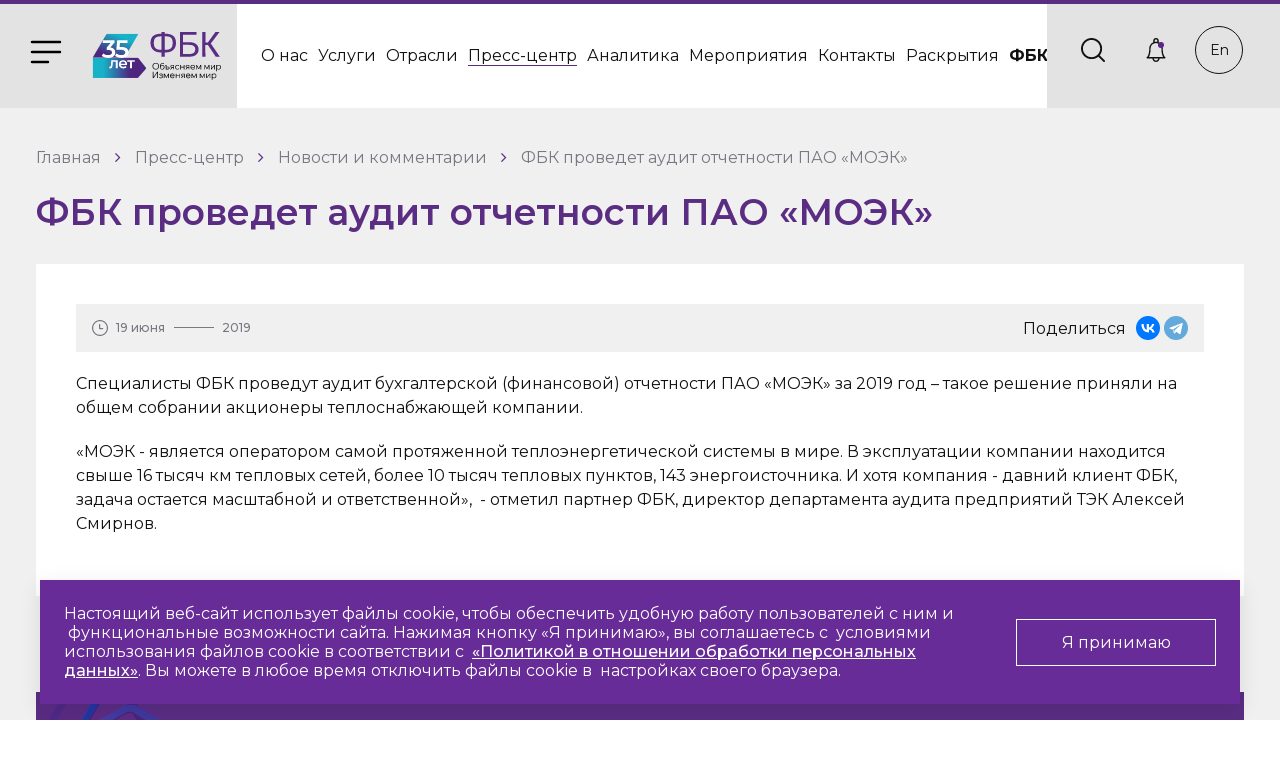

--- FILE ---
content_type: text/html; charset=UTF-8
request_url: https://www.fbk.ru/press-center/news/fbk-provedet-audit-otchetnosti-pao-moek/
body_size: 18524
content:
<!DOCTYPE html>
<html lang="ru">
	<head>
		<title>ФБК проведет аудит отчетности ПАО «МОЭК»</title>
		<meta http-equiv="Content-type" content="text/html; charset=utf-8">
		<meta name="viewport" content="width=device-width, initial-scale=1.0">
		<meta http-equiv="X-UA-Compatible" content="IE=edge" />

		<link rel="preconnect" href="https://fonts.googleapis.com">
    	<link rel="preconnect" href="https://fonts.gstatic.com" crossorigin>
    	<link href="https://fonts.googleapis.com/css2?family=Montserrat:ital,wght@0,100;0,200;0,300;0,400;0,500;0,600;0,700;0,800;0,900;1,100;1,200;1,300;1,400;1,500;1,600;1,700;1,800;1,900&display=swap" rel="stylesheet">
    	<meta name="format-detection" content="telephone=no">
<meta name="sitenburg" content="monitoring">
    	<link rel="canonical" href="/press-center/news/fbk-provedet-audit-otchetnosti-pao-moek/" />

		<meta http-equiv="Content-Type" content="text/html; charset=UTF-8" />
<meta name="robots" content="index, follow" />
<meta name="keywords" content="Пресс-центр фбк, пресс-центр компании финансовые и бухгалтерские консультанты, новости компании фбк, фбк новости, новости компании финансовые и бухгалтерские консультанты, финансовые и бухгалтерские консультанты новости, фбк последние новости, финансовые и бухгалтерские консультанты фбк последние новости, финансовые и бухгалтерские консультанты фбк, свежие новости от финансовые и бухгалтерские консультанты, свежие новости от фбк, фбк ру, fbk ru" />
<meta name="description" content="ФБК – последние новости сегодня: актуальные события, выступления экспертов компании «Финансовые и бухгалтерские консультанты» в СМИ, на собственных и партнерских конференциях, форумах и бизнес-завтраках." />
<link href="/local/templates/fbk/components/bitrix/breadcrumb/.default/style.css?1763633237352" type="text/css" rel="stylesheet"/>
<link href="/local/templates/fbk/static/libs/swiper/swiper-bundle.min.css?176363315018448" type="text/css" rel="stylesheet" data-template-style="true"/>
<link href="/local/templates/fbk/static/libs/jquery.scrollbar-gh-pages/jquery.scrollbar.css?176363315122618" type="text/css" rel="stylesheet" data-template-style="true"/>
<link href="/local/templates/fbk/static/libs/jquery-datetimepicker/build/jquery.datetimepicker.min.css?176363315116503" type="text/css" rel="stylesheet" data-template-style="true"/>
<link href="/local/templates/fbk/static/css/main.css?176907551194484" type="text/css" rel="stylesheet" data-template-style="true"/>
<link href="/local/templates/fbk/static/css/media.css?176362921432396" type="text/css" rel="stylesheet" data-template-style="true"/>
<link href="/local/templates/fbk/components/bitrix/menu/left/style.css?17636332362727" type="text/css" rel="stylesheet" data-template-style="true"/>
<link href="/local/templates/fbk/styles.css?17628531991777" type="text/css" rel="stylesheet" data-template-style="true"/>
<script>if(!window.BX)window.BX={};if(!window.BX.message)window.BX.message=function(mess){if(typeof mess==='object'){for(let i in mess) {BX.message[i]=mess[i];} return true;}};</script>
<script>(window.BX||top.BX).message({"JS_CORE_LOADING":"Загрузка...","JS_CORE_NO_DATA":"- Нет данных -","JS_CORE_WINDOW_CLOSE":"Закрыть","JS_CORE_WINDOW_EXPAND":"Развернуть","JS_CORE_WINDOW_NARROW":"Свернуть в окно","JS_CORE_WINDOW_SAVE":"Сохранить","JS_CORE_WINDOW_CANCEL":"Отменить","JS_CORE_WINDOW_CONTINUE":"Продолжить","JS_CORE_H":"ч","JS_CORE_M":"м","JS_CORE_S":"с","JSADM_AI_HIDE_EXTRA":"Скрыть лишние","JSADM_AI_ALL_NOTIF":"Показать все","JSADM_AUTH_REQ":"Требуется авторизация!","JS_CORE_WINDOW_AUTH":"Войти","JS_CORE_IMAGE_FULL":"Полный размер"});</script>

<script src="/bitrix/js/main/core/core.js?1769075058537531"></script>

<script>BX.Runtime.registerExtension({"name":"main.core","namespace":"BX","loaded":true});</script>
<script>BX.setJSList(["\/bitrix\/js\/main\/core\/core_ajax.js","\/bitrix\/js\/main\/core\/core_promise.js","\/bitrix\/js\/main\/polyfill\/promise\/js\/promise.js","\/bitrix\/js\/main\/loadext\/loadext.js","\/bitrix\/js\/main\/loadext\/extension.js","\/bitrix\/js\/main\/polyfill\/promise\/js\/promise.js","\/bitrix\/js\/main\/polyfill\/find\/js\/find.js","\/bitrix\/js\/main\/polyfill\/includes\/js\/includes.js","\/bitrix\/js\/main\/polyfill\/matches\/js\/matches.js","\/bitrix\/js\/ui\/polyfill\/closest\/js\/closest.js","\/bitrix\/js\/main\/polyfill\/fill\/main.polyfill.fill.js","\/bitrix\/js\/main\/polyfill\/find\/js\/find.js","\/bitrix\/js\/main\/polyfill\/matches\/js\/matches.js","\/bitrix\/js\/main\/polyfill\/core\/dist\/polyfill.bundle.js","\/bitrix\/js\/main\/core\/core.js","\/bitrix\/js\/main\/polyfill\/intersectionobserver\/js\/intersectionobserver.js","\/bitrix\/js\/main\/lazyload\/dist\/lazyload.bundle.js","\/bitrix\/js\/main\/polyfill\/core\/dist\/polyfill.bundle.js","\/bitrix\/js\/main\/parambag\/dist\/parambag.bundle.js"]);
</script>
<script>(window.BX||top.BX).message({"LANGUAGE_ID":"ru","FORMAT_DATE":"DD.MM.YYYY","FORMAT_DATETIME":"DD.MM.YYYY HH:MI:SS","COOKIE_PREFIX":"BITRIX_XX","SERVER_TZ_OFFSET":"10800","UTF_MODE":"Y","SITE_ID":"s1","SITE_DIR":"\/","USER_ID":"","SERVER_TIME":1769902991,"USER_TZ_OFFSET":0,"USER_TZ_AUTO":"Y","bitrix_sessid":"9e13d52460b7ae2167ffb13e04b94d35"});</script>


<!-- dev2fun module opengraph -->
<meta property="og:title" content="ФБК проведет аудит отчетности ПАО &laquo;МОЭК&raquo;"/>
<meta property="og:description" content="Специалисты ФБК проведут аудит бухгалтерской (финансовой) отчетности ПАО &laquo;МОЭК&raquo; за 2019 год &ndash; такое решение приняли на общем собрании акционеры теплоснабжающей ..."/>
<meta property="og:url" content="https://www.fbk.ru/press-center/news/fbk-provedet-audit-otchetnosti-pao-moek/"/>
<meta property="og:type" content="website"/>
<meta property="og:site_name" content="ФБК"/>
<meta property="og:image" content="https://www.fbk.ru/upload/dev2fun_opengraph/fbf/u8mhugbe91tewdzgyyzwxne3zdw78d7o.jpg"/>
<meta property="og:image:type" content="image/jpeg"/>
<meta property="og:image:width" content="1000"/>
<meta property="og:image:height" content="1000"/>
<!-- /dev2fun module opengraph -->



<script src="/local/templates/fbk/static/libs/jquery-v3.3.1.js?176363315086927"></script>
<script src="/local/templates/fbk/static/libs/cookie.js?17636331503252"></script>
<script src="/local/templates/fbk/static/libs/jquery-datetimepicker/build/jquery.datetimepicker.full.min.js?176363315160819"></script>
<script src="/local/templates/fbk/static/libs/inputmask/dist/jquery.inputmask.js?1763633151208333"></script>
<script src="/local/templates/fbk/static/libs/swiper/swiper-bundle.min.js?1763633150148484"></script>
<script src="/local/templates/fbk/static/libs/jquery.scrollbar-gh-pages/jquery.scrollbar.min.js?176363315112248"></script>
<script src="/local/templates/fbk/static/libs/jquery-mousewheel-main/jquery.mousewheel.min.js?17636331502674"></script>
<script src="/local/templates/fbk/static/js/main.js?176363315136582"></script>
<script src="/local/templates/fbk/components/bitrix/menu/left/script.js?1763633236508"></script>

		


		<link rel="apple-touch-icon" sizes="180x180" href="/favicons/apple-touch-icon.png">
		<link rel="icon" type="image/png" sizes="32x32" href="/favicons/favicon-32x32.png">
		<link rel="icon" type="image/png" sizes="16x16" href="/favicons/favicon-16x16.png">
		<link rel="manifest" href="/favicons/site.webmanifest">
		<link rel="mask-icon" href="/favicons/safari-pinned-tab.svg" color="#5bbad5">

				<script src="https://www.google.com/recaptcha/api.js?onload=onloadCallback&render=explicit&hl=ru" async defer></script>
	    <script type="text/javascript">
	        var onloadCallback = function() {
	            var mysitekey = '6LeFPooUAAAAAP9udcRpcxP9SK9HDddXZCjUFyBr';
	            if (document.getElementById('recaptcha_default')) grecaptcha.render('recaptcha_default', { 'sitekey' : mysitekey , 'callback' : 'onReturnCallback'});
	        };

			function onReturnCallback() { 

				console.log("capcha_check");
				$('#recaptcha_check_empty').val("1");
				$('#recaptcha_check_empty').next('label').remove();


			}
		</script>

		<!-- Facebook Pixel Code -->
		<script>
		!function(f,b,e,v,n,t,s)
		{if(f.fbq)return;n=f.fbq=function(){n.callMethod?
		n.callMethod.apply(n,arguments):n.queue.push(arguments)};
		if(!f._fbq)f._fbq=n;n.push=n;n.loaded=!0;n.version='2.0';
		n.queue=[];t=b.createElement(e);t.async=!0;
		t.src=v;s=b.getElementsByTagName(e)[0];
		s.parentNode.insertBefore(t,s)}(window,document,'script',
		'https://connect.facebook.net/en_US/fbevents.js');
		fbq('init', '306303050455735'); 
		fbq('track', 'PageView');
		</script>
		<noscript>
		<img height="1" width="1" 
		src="https://www.facebook.com/tr?id=306303050455735&ev=PageView
		&noscript=1"/>
		</noscript>
		<!-- End Facebook Pixel Code -->
<script src="https://yastatic.net/share2/share.js"></script>



	</head>

	<body>
				<div class="wrapper">
			<header class="header">
				<div class="header__left">
					<div class="burger js-toggle-left-panel">
						<img src="/local/templates/fbk/static/img/header-burger.svg" class="burger__image burger__image_desktop" alt="">
						<img src="/local/templates/fbk/static/img/header-burger_mobile.svg" class="burger__image burger__image_mobile" alt="">
					</div>	
					<div class="left-panel">
						<div class="left-panel__close js-toggle-left-panel">
							<svg width="36" height="36" viewBox="0 0 36 36" fill="none" xmlns="http://www.w3.org/2000/svg">
								<path d="M10.5 10.5L25.5 25.5M10.5 25.5L25.5 10.5" stroke="#111111" stroke-width="1.3" stroke-linecap="round" stroke-linejoin="round"/>
							</svg>
						</div>			
						<div class="left-panel__body">
							
<div class="menu-left">


	
	
		
							<div class="menu-left__item">
					<a href="/about/" class="menu-left__link ">
												<span class="menu-left__icon">
							<img src="/local/templates/fbk/static/img/menu/1.svg" alt="О нас">
						</span>
											<span class="menu-left__title">О нас</span>	
					</a>
				</div>
			
		
	
	

	
	
		
							<div class="menu-left__item">
					<a href="/services/" class="menu-left__link ">
												<span class="menu-left__icon">
							<img src="/local/templates/fbk/static/img/menu/2.svg" alt="Услуги">
						</span>
											<span class="menu-left__title">Услуги</span>	
					</a>
				</div>
			
		
	
	

	
	
		
							<div class="menu-left__item">
					<a href="/industries/" class="menu-left__link ">
												<span class="menu-left__icon">
							<img src="/local/templates/fbk/static/img/menu/3.svg" alt="Отрасли">
						</span>
											<span class="menu-left__title">Отрасли</span>	
					</a>
				</div>
			
		
	
	

	
	
		
							<div class="menu-left__item">
					<a href="/fbk-35-years/" class="menu-left__link ">
												<span class="menu-left__icon">
							<img src="/local/templates/fbk/static/img/menu/35y.svg" alt="ФБК – 35 лет!">
						</span>
											<span class="menu-left__title">ФБК – 35 лет!</span>	
					</a>
				</div>
			
		
	
	

	
	
		
							<div class="menu-left__item">
					<a href="/press-center/" class="menu-left__link current">
												<span class="menu-left__icon">
							<img src="/local/templates/fbk/static/img/menu/4.svg" alt="Пресс-центр">
						</span>
											<span class="menu-left__title">Пресс-центр</span>	
					</a>
				</div>
			
		
	
	

	
	
		
							<div class="menu-left__item">
					<a href="/analytics/" class="menu-left__link ">
												<span class="menu-left__icon">
							<img src="/local/templates/fbk/static/img/menu/4.svg" alt="Аналитика">
						</span>
											<span class="menu-left__title">Аналитика</span>	
					</a>
				</div>
			
		
	
	

	
	
		
							<div class="menu-left__item">
					<a href="/events/" class="menu-left__link ">
												<span class="menu-left__icon">
							<img src="/local/templates/fbk/static/img/menu/events.png" alt="Мероприятия">
						</span>
											<span class="menu-left__title">Мероприятия</span>	
					</a>
				</div>
			
		
	
	

	
	
		
							<div class="menu-left__item">
					<a href="/company/ratings/" class="menu-left__link ">
												<span class="menu-left__icon">
							<img src="/local/templates/fbk/static/img/menu/5.svg" alt="Рейтинги">
						</span>
											<span class="menu-left__title">Рейтинги</span>	
					</a>
				</div>
			
		
	
	

	
	
		
							<div class="menu-left__item">
					<a href="/company/topmanagement/" class="menu-left__link ">
												<span class="menu-left__icon">
							<img src="/local/templates/fbk/static/img/menu/10.svg" alt="Команда">
						</span>
											<span class="menu-left__title">Команда</span>	
					</a>
				</div>
			
		
	
	

	
	
		
							<div class="menu-left__item">
					<a href="/company/career/" class="menu-left__link ">
												<span class="menu-left__icon">
							<img src="/local/templates/fbk/static/img/menu/6.svg" alt="Карьера">
						</span>
											<span class="menu-left__title">Карьера</span>	
					</a>
				</div>
			
		
	
	

	
	
		
							<div class="menu-left__item">
					<a href="/contacts/" class="menu-left__link ">
												<span class="menu-left__icon">
							<img src="/local/templates/fbk/static/img/menu/7.svg" alt="Контакты">
						</span>
											<span class="menu-left__title">Контакты</span>	
					</a>
				</div>
			
		
	
	

	
	
		
							<div class="menu-left__item">
					<a href="/company/disclosure/" class="menu-left__link ">
												<span class="menu-left__icon">
							<img src="/local/templates/fbk/static/img/menu/8.svg" alt="Раскрытия">
						</span>
											<span class="menu-left__title">Раскрытия</span>	
					</a>
				</div>
			
		
	
	

	
	
		
							<div class="menu-left__item">
					<a href="/company/social_partnership/" class="menu-left__link ">
												<span class="menu-left__icon">
							<img src="/local/templates/fbk/static/img/menu/9.svg" alt="Социальная <br> ответственность">
						</span>
											<span class="menu-left__title">Социальная <br> ответственность</span>	
					</a>
				</div>
			
		
	
	


</div>
							

														

							<div class="panel-links">
								<div class="panel-links__item">
									<a href="https://fbk-pravo.ru/" class="panel-links__link" target="_blank">
										<span class="panel-links__icon">
											<img src="/local/templates/fbk/static/img/FBK_flavicon.svg" alt="">
										</span>	
										<span class="panel-links__title">
											ФБК Legal
										</span>
									</a>
								</div>
								<div class="panel-links__item panel-links__item_CyberSecurity">
									<a href="https://fbkcs.ru/" class="panel-links__link" target="_blank">
										<span class="panel-links__icon">
											<img src="/local/templates/fbk/static/img/CyberSecurity.svg" alt="">
										</span>	
										<span class="panel-links__title">
											ФБК CyberSecurity
										</span>
									</a>
								</div>			
							</div>

							<div class="panel-socials">
								<div class="panel-socials__item">
									<a href="https://t.me/fbksays" class="panel-socials__link" target="_blank">
										<svg width="28" height="28" viewBox="0 0 28 28" fill="none" xmlns="http://www.w3.org/2000/svg">
											<path d="M22.2956 6.15009C22.2956 6.15009 24.1456 5.41424 23.9908 7.20117C23.9399 7.93703 23.4775 10.5128 23.1175 13.2983L21.8842 21.5506C21.8842 21.5506 21.7813 22.7595 20.8561 22.9698C19.9313 23.1796 18.5437 22.234 18.2866 22.0237C18.0809 21.8658 14.4324 19.5004 13.1476 18.3444C12.7876 18.0287 12.3762 17.3982 13.1991 16.6624L18.5947 11.406C19.2114 10.7755 19.828 9.30382 17.2585 11.0908L10.0634 16.0839C10.0634 16.0839 9.24102 16.6099 7.69961 16.1368L4.35871 15.0853C4.35871 15.0853 3.12539 14.2969 5.2325 13.5086C10.372 11.0383 16.6933 8.51551 22.2946 6.15009H22.2956Z" fill="#5A2D83"/>
										</svg>
									</a>
								</div>	

								<div class="panel-socials__item">
									<a href="https://rutube.ru/channel/44801521/" class="panel-socials__link" target="_blank">
										<svg width="28" height="28" viewBox="0 0 28 28" fill="none" xmlns="http://www.w3.org/2000/svg">
											<path d="M14.7196 15.9058H7.89275V12.8661H14.7196C15.1187 12.8661 15.3958 12.9444 15.5343 13.0814C15.674 13.2184 15.7597 13.4728 15.7597 13.8419V14.9326C15.7597 15.3239 15.674 15.5757 15.5343 15.7127C15.3958 15.8497 15.1187 15.9084 14.7196 15.9084V15.9058ZM15.1868 10.0013H5V23H7.89392V18.7706H13.2286L15.7597 23H19L16.2106 18.751C17.239 18.5788 17.7016 18.224 18.0819 17.6395C18.4623 17.0551 18.6548 16.1197 18.6548 14.8726V13.898C18.6548 13.157 18.5844 12.5726 18.4635 12.1238C18.3408 11.6797 18.127 11.2733 17.8389 10.9367C17.5342 10.6095 17.167 10.3629 16.7647 10.2153C16.3491 10.0783 15.829 10 15.188 10L15.1868 10.0013Z" fill="#5A2D83"/>
											<path d="M21.5 10C21.8283 10 22.1534 9.93534 22.4567 9.8097C22.76 9.68406 23.0356 9.49991 23.2678 9.26777C23.4999 9.03562 23.6841 8.76002 23.8097 8.45671C23.9353 8.15339 24 7.8283 24 7.5C24 7.1717 23.9353 6.84661 23.8097 6.54329C23.6841 6.23998 23.4999 5.96438 23.2678 5.73223C23.0356 5.50009 22.76 5.31594 22.4567 5.1903C22.1534 5.06466 21.8283 5 21.5 5C20.837 5 20.2011 5.26339 19.7322 5.73223C19.2634 6.20107 19 6.83696 19 7.5C19 8.16304 19.2634 8.79893 19.7322 9.26777C20.2011 9.73661 20.837 10 21.5 10Z" fill="#5A2D83"/>
										</svg>
									</a>
								</div>

								<div class="panel-socials__item">
									<a href="https://vk.com/fbk_company" class="panel-socials__link" target="_blank">
										<svg width="28" height="28" viewBox="0 0 28 28" fill="none" xmlns="http://www.w3.org/2000/svg">
										<path fill-rule="evenodd" clip-rule="evenodd" d="M13.7969 19.9246H15.1308C15.1308 19.9246 15.5309 19.8611 15.731 19.6708C15.9311 19.4806 15.9311 19.1 15.9311 19.1C15.9311 19.1 15.9311 17.4508 16.7314 17.1971C17.5317 16.9434 18.5988 18.8463 19.6659 19.544C20.4662 20.1148 21.0665 19.988 21.0665 19.988L24.001 19.9246C24.001 19.9246 25.5349 19.8611 24.8013 18.656C24.7346 18.5926 24.4011 17.8314 22.6004 16.2457C20.733 14.5966 20.9998 14.9137 23.2007 12.0594C24.5345 10.3469 25.0681 9.332 24.9347 8.82457C24.8013 8.38057 23.8009 8.50743 23.8009 8.50743H20.4662C20.4662 8.50743 20.1995 8.444 20.0661 8.57086C19.866 8.69771 19.7993 8.888 19.7993 8.888C19.7993 8.888 19.2658 10.22 18.5988 11.3617C17.1316 13.7086 16.5313 13.8354 16.3312 13.7086C15.7977 13.3914 15.9311 12.3131 15.9311 11.6154C15.9311 9.332 16.3312 8.38057 15.1975 8.12686C14.864 8.06343 14.5972 8 13.6635 8C12.463 8 11.4626 8 10.9291 8.25371C10.5289 8.444 10.2622 8.82457 10.4622 8.82457C10.6623 8.82457 11.1959 8.95143 11.4626 9.26857C11.7294 9.83943 11.7294 10.7909 11.7294 10.7909C11.7294 10.7909 11.9295 13.5183 11.2626 13.8354C10.7957 14.0891 10.1955 13.5817 8.8616 11.4251C8.19467 10.3469 7.66112 9.07828 7.66112 9.07828C7.66112 9.07828 7.59443 8.82457 7.39435 8.69771C7.19427 8.57086 6.8608 8.50743 6.8608 8.50743H3.72622C3.72622 8.50743 3.25936 8.50743 3.05928 8.69771C2.9259 8.888 3.05928 9.20514 3.05928 9.20514C3.05928 9.20514 5.52693 14.66 8.32805 17.4508C10.9291 20.1148 13.7969 19.9246 13.7969 19.9246Z" fill="#5A2D83"/>
										</svg>
									</a>
								</div>	

								<div class="panel-socials__item">
									<a href="/contacts/#contacts-form" class="panel-socials__link" target="_blank">
										<svg width="28" height="28" viewBox="0 0 28 28" fill="none" xmlns="http://www.w3.org/2000/svg">
										<path d="M22.9 10L14.5 15L6.1 10V8L14.5 13L22.9 8M22.9 6H6.1C4.9345 6 4 6.89 4 8V20C4 20.5304 4.22125 21.0391 4.61508 21.4142C5.0089 21.7893 5.54305 22 6.1 22H22.9C23.457 22 23.9911 21.7893 24.3849 21.4142C24.7787 21.0391 25 20.5304 25 20V8C25 7.46957 24.7787 6.96086 24.3849 6.58579C23.9911 6.21071 23.457 6 22.9 6Z" fill="#5A2D83"/>
										</svg>
									</a>
								</div>	
							</div>
						</div>	
					</div>
					<div class="left-subpanel"></div>
					<div class="logo">
						<a href="/">
																	<img src="/local/templates/fbk/static/img/logo_35.svg" class="logo__image" alt="">
															</a>
					</div>
				</div>
				<div class="header__middle">
					<div class="header__scroller js-list-scroller">
						
<nav class="menu">

			<div class="menu__item">
			<a href="/about/"  class="menu__link">
				О нас		
			</a>
		</div>
		
			<div class="menu__item">
			<a href="/services/"  class="menu__link">
				Услуги		
			</a>
		</div>
		
			<div class="menu__item">
			<a href="/industries/"  class="menu__link">
				Отрасли		
			</a>
		</div>
		
			<div class="menu__item">
			<a href="/press-center/"  class="menu__link current">
				Пресс-центр		
			</a>
		</div>
		
			<div class="menu__item">
			<a href="/analytics/"  class="menu__link">
				Аналитика		
			</a>
		</div>
		
			<div class="menu__item">
			<a href="/events/"  class="menu__link">
				Мероприятия		
			</a>
		</div>
		
			<div class="menu__item">
			<a href="/contacts/"  class="menu__link">
				Контакты		
			</a>
		</div>
		
			<div class="menu__item">
			<a href="/company/disclosure/"  class="menu__link">
				Раскрытия		
			</a>
		</div>
		
			<div class="menu__item">
			<a href="/fbk-35-years/" style="font-weight:bold !important;"  class="menu__link">
				ФБК – 35 лет!		
			</a>
		</div>
		

</nav>
						
					</div>
					
					
<form class="search-panel " action="/search/">
	<input type="text" class="search-panel__input" placeholder="Введите поисковый запрос" name="q">
	<input type="submit" name="s" class="search-panel__submit" value="Поиск">			
</form>
 	
					
				</div>	
				<div class="header__right">
					<div class="top-icon top-search js-toggle-top-search"></div>
					<div class="top-icon top-notification js-toggle-right-panel"></div>

															<div class="right-panel">
						<div class="right-panel__close js-toggle-right-panel">
							<svg width="36" height="36" viewBox="0 0 36 36" fill="none" xmlns="http://www.w3.org/2000/svg">
								<path d="M10.5 10.5L25.5 25.5M10.5 25.5L25.5 10.5" stroke="#111111" stroke-width="1.3" stroke-linecap="round" stroke-linejoin="round"/>
							</svg>
						</div>	
						<div class="right-panel__body scrollbar-inner">
							<div class="notifications">
								<div class="notifications__title">
									Уведомления								</div>
									<div class="notifications__list">
																																<div class="notifications__item" data-id="22093">
												<div class="notifications__item-date">
													<span>03 июня</span><span>2025</span>
												</div>
												<div class="notifications__item-title">
													Управляющий партнер компании ФБК Алексей Терехов – об актуальных тенденциях на рынке аудиторско-консалтинговых услуг для финансовых организаций												</div>	
												<div class="notifications__item-text">
																	                                    Управляющий партнер компании ФБК Алексей Терехов в интервью рейтингов...												</div>
												<div class="notifications__item-button">
													<a href="/press-center/news/upravlyayushchiy-partner-kompanii-fbk-aleksey-terekhov-ob-aktualnykh-tendentsiyakh-na-rynke-auditors/">
														<span>
															Подробнее														</span>
														<span>
															<svg width="20" height="20" viewBox="0 0 20 20" fill="none" xmlns="http://www.w3.org/2000/svg">
																<path d="M17.5 10L11.25 3.75L10.3688 4.63125L15.1062 9.375L2.5 9.375L2.5 10.625L15.1062 10.625L10.3687 15.3687L11.25 16.25L17.5 10Z" fill="white"/>
															</svg>
														</span>
													</a>
												</div>	
											</div>
																			


								</div>			
							</div>
						</div>	
					</div>
																											<a href="https://fbkmoscow.ru" class="top-icon top-language">En</a>
									</div>	
			</header>

			<!-- ОСНОВНОЕ СОДЕРЖИМОЕ -->
    		<div class="content">
        		<div class="page">
        			      


<div class="container">
	<link href="/bitrix/css/main/font-awesome.css?174401469728777" type="text/css" rel="stylesheet" />
<div class="breadcrumbs bx-breadcrumb" itemscope itemtype="http://schema.org/BreadcrumbList">
			<div class="bx-breadcrumb-item" id="bx_breadcrumb_0" itemprop="itemListElement" itemscope itemtype="http://schema.org/ListItem">
				
				<a href="/" title="Главная" itemprop="item">
					<span itemprop="name">Главная</span>
				</a>
				<meta itemprop="position" content="1" />
			</div>
			<div class="bx-breadcrumb-item" id="bx_breadcrumb_1" itemprop="itemListElement" itemscope itemtype="http://schema.org/ListItem">
				<i class="fa fa-angle-right"></i>
				<a href="/press-center/" title="Пресс-центр" itemprop="item">
					<span itemprop="name">Пресс-центр</span>
				</a>
				<meta itemprop="position" content="2" />
			</div>
			<div class="bx-breadcrumb-item" id="bx_breadcrumb_2" itemprop="itemListElement" itemscope itemtype="http://schema.org/ListItem">
				<i class="fa fa-angle-right"></i>
				<a href="/press-center/news/" title="Новости и комментарии" itemprop="item">
					<span itemprop="name">Новости и комментарии</span>
				</a>
				<meta itemprop="position" content="3" />
			</div>
			<div class="bx-breadcrumb-item">
				<i class="fa fa-angle-right"></i>
				<span>ФБК проведет аудит отчетности ПАО «МОЭК»</span>
			</div><div style="clear:both"></div></div></div>			<div class="container">
	

<div class="news-detail">
	<h1 class="news-detail__title">
		ФБК проведет аудит отчетности ПАО «МОЭК»	</h1>
	<div class="news-detail__content">
		<div class="news-detail__info">
			<div class="news-detail__meta">
				<div class="news-meta__date">
					<img src="/local/templates/fbk/static/img/news-meta__date_gray.svg" alt="">	
					<span>19 июня</span>
					<span>2019</span>
				</div>
			</div>
			<div class="news-detail__share">
				<div style="display:flex; align-items:center; justify-content:center; flex-direction:row; height:48px;padding-right: 16px">
                    <p style="padding-right: 10px">Поделиться</p>
                    <script src="https://yastatic.net/share2/share.js"></script>
					<div class="ya-share2" data-curtain data-shape="round" data-services="vkontakte,telegram"></div>
                </div>
							</div>	
		</div>
		<div class="news-detail__text page-content__block">
            			<p>
	 Специалисты ФБК проведут аудит бухгалтерской (финансовой) отчетности ПАО «МОЭК» за 2019 год – такое решение приняли на общем собрании акционеры теплоснабжающей компании.
</p>
<p>
	 «МОЭК - является оператором самой протяженной теплоэнергетической системы в&nbsp;мире. В&nbsp;эксплуатации компании находится свыше 16&nbsp;тысяч км тепловых сетей, более 10&nbsp;тысяч тепловых пунктов, 143 энергоисточника. И хотя компания - давний клиент ФБК, задача остается масштабной и ответственной»,&nbsp; - отметил партнер ФБК, директор департамента аудита предприятий ТЭК Алексей Смирнов.
</p>		</div>	
	</div>	
</div>

<div class="popup-block" data-popup="news_linker">
    <div class="popup-block__body" style="padding: 0 !important;">
        <div class="popup-block__close js-close-popup">
            <svg width="16" height="16" viewBox="0 0 16 16" fill="none" xmlns="http://www.w3.org/2000/svg">
                <path d="M1.33325 1.33334L14.6666 14.6667M1.33325 14.6667L14.6666 1.33334" stroke="#5A2D83" stroke-linecap="round" stroke-linejoin="round"/>
            </svg>
        </div>
        

<div class="contacts-page-form__block">
    <div class="contacts-page-form__title">
        Форма обратной связи    </div>
    <div class="contacts-page-form__content">
        <form name="SIMPLE_FORM_1" action="/local/php_interface/ajax-forms.php" method="POST" enctype="multipart/form-data" class="feedback-popup js-form">
            <input type="hidden" name="WEB_FORM_ID" value="1">
            <input type="hidden" name="sessid" id="sessid_1" value="9e13d52460b7ae2167ffb13e04b94d35" />            <div class="feedback-popup__fields">
                <div class="feedback-popup__fields-row">
                    <div class="feedback-popup__fields-col">
                        <div class="feedback-popup__field">
                            <div class="feedback-popup__field-label">Ваше имя <span>*</span></div>
                            <input type="text" class="feedback-popup__field-input required required-name" name="form_text_2" value="">
                        </div>
                    </div>

                    <div class="feedback-popup__fields-col">
                        <div class="feedback-popup__field">
                            <div class="feedback-popup__field-label">Ваша фамилия <span>*</span></div>
                            <input type="text" class="feedback-popup__field-input required required-name" name="form_text_1" value="">
                        </div>
                    </div>

                    <div class="feedback-popup__fields-col">
                        <div class="feedback-popup__field">
                            <div class="feedback-popup__field-label">Ваше отчество <span>*</span></div>
                            <input type="text" class="feedback-popup__field-input required required-name" name="form_text_3" value="">
                        </div>
                    </div>
                </div>

                <div class="feedback-popup__fields-row">
                    <div class="feedback-popup__fields-col">
                        <div class="feedback-popup__field">
                            <div class="feedback-popup__field-label">Эл. адрес <span>*</span></div>
                            <input type="text" class="feedback-popup__field-input required required-email" name="form_text_4" value="">
                        </div>
                    </div>

                    <div class="feedback-popup__fields-col feedback-popup__fields-col_double">
                        <div class="feedback-popup__field">
                            <div class="feedback-popup__field-label">Номер телефона <span>*</span></div>
                            <input type="text" class="feedback-popup__field-input js-phone-mask required required-phone" name="form_text_5" value="">
                        </div>
                    </div>
                </div>

                <div class="feedback-popup__fields-row">
                    <div class="feedback-popup__fields-col feedback-popup__fields-col_triple">
                        <div class="feedback-popup__field">
                            <div class="feedback-popup__field-label">Ваш вопрос <span>*</span></div>
                            <textarea class="feedback-popup__field-input feedback-popup__field-input_textarea required" name="form_textarea_6"></textarea>
                        </div>
                    </div>
                </div>
                <div class="feedback-popup__fields-uploads js-input-file-wrapper">
                    <label class="feedback-popup__fields-upload">
                        <div class="feedback-popup__fields-upload-title">
                            <span>Загрузить файл</span>
                            <svg width="20" height="20" viewBox="0 0 20 20" fill="none" xmlns="http://www.w3.org/2000/svg">
                                <path d="M0.625 12.375C0.79076 12.375 0.949732 12.4408 1.06694 12.5581C1.18415 12.6753 1.25 12.8342 1.25 13V16.125C1.25 16.4565 1.3817 16.7745 1.61612 17.0089C1.85054 17.2433 2.16848 17.375 2.5 17.375H17.5C17.8315 17.375 18.1495 17.2433 18.3839 17.0089C18.6183 16.7745 18.75 16.4565 18.75 16.125V13C18.75 12.8342 18.8158 12.6753 18.9331 12.5581C19.0503 12.4408 19.2092 12.375 19.375 12.375C19.5408 12.375 19.6997 12.4408 19.8169 12.5581C19.9342 12.6753 20 12.8342 20 13V16.125C20 16.788 19.7366 17.4239 19.2678 17.8928C18.7989 18.3616 18.163 18.625 17.5 18.625H2.5C1.83696 18.625 1.20107 18.3616 0.732233 17.8928C0.263392 17.4239 0 16.788 0 16.125V13C0 12.8342 0.065848 12.6753 0.183058 12.5581C0.300269 12.4408 0.45924 12.375 0.625 12.375Z" fill="#5A2D83"/>
                                <path d="M9.55756 1.43252C9.61561 1.37431 9.68458 1.32814 9.76052 1.29663C9.83645 1.26512 9.91785 1.2489 10.0001 1.2489C10.0823 1.2489 10.1637 1.26512 10.2396 1.29663C10.3155 1.32814 10.3845 1.37431 10.4426 1.43252L14.1926 5.18252C14.3099 5.29988 14.3758 5.45905 14.3758 5.62502C14.3758 5.79099 14.3099 5.95016 14.1926 6.06752C14.0752 6.18488 13.916 6.25081 13.7501 6.25081C13.5841 6.25081 13.4249 6.18488 13.3076 6.06752L10.6251 3.38377V14.375C10.6251 14.5408 10.5592 14.6997 10.442 14.817C10.3248 14.9342 10.1658 15 10.0001 15C9.8343 15 9.67533 14.9342 9.55812 14.817C9.44091 14.6997 9.37506 14.5408 9.37506 14.375V3.38377L6.69256 6.06752C6.63445 6.12563 6.56546 6.17172 6.48954 6.20317C6.41361 6.23462 6.33224 6.25081 6.25006 6.25081C6.16788 6.25081 6.0865 6.23462 6.01058 6.20317C5.93465 6.17172 5.86567 6.12563 5.80756 6.06752C5.74945 6.00941 5.70335 5.94042 5.6719 5.8645C5.64045 5.78857 5.62427 5.7072 5.62427 5.62502C5.62427 5.54284 5.64045 5.46146 5.6719 5.38554C5.70335 5.30961 5.74945 5.24063 5.80756 5.18252L9.55756 1.43252Z" fill="#5A2D83"/>
                            </svg>
                        </div>
                        <input type="file" name="form_file_133" class="js-input-file" data-placeholder="Загрузить файл">
                    </label>
                    <br>
                    <label class="feedback-popup__fields-upload hidden">
                        <div class="feedback-popup__fields-upload-title">
                            <span>Загрузить файл</span>
                            <svg width="20" height="20" viewBox="0 0 20 20" fill="none" xmlns="http://www.w3.org/2000/svg">
                                <path d="M0.625 12.375C0.79076 12.375 0.949732 12.4408 1.06694 12.5581C1.18415 12.6753 1.25 12.8342 1.25 13V16.125C1.25 16.4565 1.3817 16.7745 1.61612 17.0089C1.85054 17.2433 2.16848 17.375 2.5 17.375H17.5C17.8315 17.375 18.1495 17.2433 18.3839 17.0089C18.6183 16.7745 18.75 16.4565 18.75 16.125V13C18.75 12.8342 18.8158 12.6753 18.9331 12.5581C19.0503 12.4408 19.2092 12.375 19.375 12.375C19.5408 12.375 19.6997 12.4408 19.8169 12.5581C19.9342 12.6753 20 12.8342 20 13V16.125C20 16.788 19.7366 17.4239 19.2678 17.8928C18.7989 18.3616 18.163 18.625 17.5 18.625H2.5C1.83696 18.625 1.20107 18.3616 0.732233 17.8928C0.263392 17.4239 0 16.788 0 16.125V13C0 12.8342 0.065848 12.6753 0.183058 12.5581C0.300269 12.4408 0.45924 12.375 0.625 12.375Z" fill="#5A2D83"/>
                                <path d="M9.55756 1.43252C9.61561 1.37431 9.68458 1.32814 9.76052 1.29663C9.83645 1.26512 9.91785 1.2489 10.0001 1.2489C10.0823 1.2489 10.1637 1.26512 10.2396 1.29663C10.3155 1.32814 10.3845 1.37431 10.4426 1.43252L14.1926 5.18252C14.3099 5.29988 14.3758 5.45905 14.3758 5.62502C14.3758 5.79099 14.3099 5.95016 14.1926 6.06752C14.0752 6.18488 13.916 6.25081 13.7501 6.25081C13.5841 6.25081 13.4249 6.18488 13.3076 6.06752L10.6251 3.38377V14.375C10.6251 14.5408 10.5592 14.6997 10.442 14.817C10.3248 14.9342 10.1658 15 10.0001 15C9.8343 15 9.67533 14.9342 9.55812 14.817C9.44091 14.6997 9.37506 14.5408 9.37506 14.375V3.38377L6.69256 6.06752C6.63445 6.12563 6.56546 6.17172 6.48954 6.20317C6.41361 6.23462 6.33224 6.25081 6.25006 6.25081C6.16788 6.25081 6.0865 6.23462 6.01058 6.20317C5.93465 6.17172 5.86567 6.12563 5.80756 6.06752C5.74945 6.00941 5.70335 5.94042 5.6719 5.8645C5.64045 5.78857 5.62427 5.7072 5.62427 5.62502C5.62427 5.54284 5.64045 5.46146 5.6719 5.38554C5.70335 5.30961 5.74945 5.24063 5.80756 5.18252L9.55756 1.43252Z" fill="#5A2D83"/>
                            </svg>
                        </div>
                        <input type="file" name="form_file_134" class="js-input-file" data-placeholder="Загрузить файл">
                    </label>
                    <br>
                    <label class="feedback-popup__fields-upload hidden">
                        <div class="feedback-popup__fields-upload-title">
                            <span>Загрузить файл</span>
                            <svg width="20" height="20" viewBox="0 0 20 20" fill="none" xmlns="http://www.w3.org/2000/svg">
                                <path d="M0.625 12.375C0.79076 12.375 0.949732 12.4408 1.06694 12.5581C1.18415 12.6753 1.25 12.8342 1.25 13V16.125C1.25 16.4565 1.3817 16.7745 1.61612 17.0089C1.85054 17.2433 2.16848 17.375 2.5 17.375H17.5C17.8315 17.375 18.1495 17.2433 18.3839 17.0089C18.6183 16.7745 18.75 16.4565 18.75 16.125V13C18.75 12.8342 18.8158 12.6753 18.9331 12.5581C19.0503 12.4408 19.2092 12.375 19.375 12.375C19.5408 12.375 19.6997 12.4408 19.8169 12.5581C19.9342 12.6753 20 12.8342 20 13V16.125C20 16.788 19.7366 17.4239 19.2678 17.8928C18.7989 18.3616 18.163 18.625 17.5 18.625H2.5C1.83696 18.625 1.20107 18.3616 0.732233 17.8928C0.263392 17.4239 0 16.788 0 16.125V13C0 12.8342 0.065848 12.6753 0.183058 12.5581C0.300269 12.4408 0.45924 12.375 0.625 12.375Z" fill="#5A2D83"/>
                                <path d="M9.55756 1.43252C9.61561 1.37431 9.68458 1.32814 9.76052 1.29663C9.83645 1.26512 9.91785 1.2489 10.0001 1.2489C10.0823 1.2489 10.1637 1.26512 10.2396 1.29663C10.3155 1.32814 10.3845 1.37431 10.4426 1.43252L14.1926 5.18252C14.3099 5.29988 14.3758 5.45905 14.3758 5.62502C14.3758 5.79099 14.3099 5.95016 14.1926 6.06752C14.0752 6.18488 13.916 6.25081 13.7501 6.25081C13.5841 6.25081 13.4249 6.18488 13.3076 6.06752L10.6251 3.38377V14.375C10.6251 14.5408 10.5592 14.6997 10.442 14.817C10.3248 14.9342 10.1658 15 10.0001 15C9.8343 15 9.67533 14.9342 9.55812 14.817C9.44091 14.6997 9.37506 14.5408 9.37506 14.375V3.38377L6.69256 6.06752C6.63445 6.12563 6.56546 6.17172 6.48954 6.20317C6.41361 6.23462 6.33224 6.25081 6.25006 6.25081C6.16788 6.25081 6.0865 6.23462 6.01058 6.20317C5.93465 6.17172 5.86567 6.12563 5.80756 6.06752C5.74945 6.00941 5.70335 5.94042 5.6719 5.8645C5.64045 5.78857 5.62427 5.7072 5.62427 5.62502C5.62427 5.54284 5.64045 5.46146 5.6719 5.38554C5.70335 5.30961 5.74945 5.24063 5.80756 5.18252L9.55756 1.43252Z" fill="#5A2D83"/>
                            </svg>
                        </div>
                        <input type="file" name="form_file_135" class="js-input-file" data-placeholder="Загрузить файл">
                    </label>
                </div>

                <div class="feedback-popup__fields-upload-info">
                    Максимальный размер файла 1&nbsp;МБ <br>
                    Можно прикрепить до&nbsp;3-х документов в&nbsp;формате&nbsp;PDF                </div>
                <div class="feedback-popup__checkbox">
                    <label class="feedback-popup__checkbox-label">
                        <input type="checkbox" name="consent" class="feedback-popup__checkbox-input required-checkbox">
                        <span class="feedback-popup__checkbox-box"></span>
                        <span class="feedback-popup__checkbox-text">Даю <a href="/subscribe/agreement.php" target="_blank">согласие</a> на обработку персональных данных и знаком с <a href="/subscribe/policy-of-personal-data.php" target="_blank">политикой в отношении обработки персональных данных</a> <span>*</span></span>
                    </label>
                </div>
                <div class="feedback-popup__checkbox">
                    <label class="feedback-popup__checkbox-label">
                        <input type="checkbox" class="feedback-popup__checkbox-input" name="form_checkbox_SIMPLE_QUESTION_876[]" value="137">
                        <span class="feedback-popup__checkbox-box"></span>
                        <span class="feedback-popup__checkbox-text">Даю согласие на получение информационных сообщений, сообщений о вебинарах, обучающих мероприятиях ФБК и иных рекламных рассылок</span>
                    </label>
                </div>
                <div class="feedback-popup__fields-upload-info" style="padding-bottom: 0;"><sup style="color: red;">*</sup> – поля, обязательные для заполнения</div>
                <div class="feedback-popup__captcha">
                    <div class="recaptcha-block"></div>
                </div>
                <div class="feedback-popup__button">
                    <input type="submit" class="feedback-popup__submit" value="Отправить сообщение">
                </div>
            </div>
        </form>
    </div>
</div>








    </div>
</div>


</div>






							</div><!-- page -->
		</div><!-- content -->
		<div class="page-bottom">
						<div class="subscription">
				<div class="container">
					<form class="subscription__inner js-footer-subsription" method="GET" action="/subscribe/">
						<div class="subscription__content">
							<div class="subscription__title">
								Получать все новости							</div>
													</div>
						<div class="subscription__form">
							<input type="text" class="subscription__form-field" placeholder="Введите ваш Email" name="email">
							<input type="submit" class="subscription__form-submit" value="Подписаться">
						</div>
					</form>
				</div>
			</div>
			
			
	<div class="bottom-partners">
				<div class="container">
					<div class="bottom-partners__slider">
						<div class="swiper">
							<div class="swiper-wrapper">
																					                    				                   										<div class="swiper-slide" id="bx_1847241719_298">
										<a href="/company/ratings/ekspert-ra/"><img src="/upload/resize_cache/iblock/d7b/120_60_140cd750bba9870f18aada2478b24840a/37to1qmho9ew839120ee2isbwekylxsv.png" alt="RAEX"></a>
										
									</div>
																					                    				                   										<div class="swiper-slide" id="bx_1847241719_299">
										<a href="/company/ratings/kommersant/"><img src="/upload/resize_cache/iblock/ea3/120_60_140cd750bba9870f18aada2478b24840a/4vum0sf1vfkwahjz14huac1ugxnpo5h1.png" alt="Коммерсант"></a>
										
									</div>
																					                    				                   										<div class="swiper-slide" id="bx_1847241719_300">
										<a href="/company/ratings/top-1000-rossiyskikh-menedzherov/"><img src="/upload/resize_cache/iblock/fe1/120_60_140cd750bba9870f18aada2478b24840a/eu8jj3oc73nproyxfyvumrn3y544ojmh.png" alt="ТОП-1000 российских менеджеров"></a>
										
									</div>
																					                    				                   										<div class="swiper-slide" id="bx_1847241719_307">
										<a href="/company/ratings/pravo-ru/"><img src="/upload/resize_cache/iblock/9db/120_60_140cd750bba9870f18aada2478b24840a/04i9ew9wqk5st393z4i81dhqsqorqqbf.png" alt="Право.RU"></a>
										
									</div>
																					                    				                   										<div class="swiper-slide" id="bx_1847241719_308">
										<a href="/company/ratings/rossiyskaya-gazeta/"><img src="/upload/resize_cache/iblock/54a/120_60_140cd750bba9870f18aada2478b24840a/qg3py3l9hojmfady30wj9yqpi2q197c6.png" alt="Российская газета"></a>
										
									</div>
																					                    				                   										<div class="swiper-slide" id="bx_1847241719_305">
										<a href="/company/ratings/forbes/"><img src="/upload/resize_cache/iblock/a56/120_60_140cd750bba9870f18aada2478b24840a/hkfdgqfk9w4zug7pntkpu1hlb5tikrkq.png" alt="Forbes"></a>
										
									</div>
								   
							</div>
						</div>
						<div class="bottom-partners__arrow bottom-partners__arrow_prev swiper-button-prev">
							<svg width="32" height="24" viewBox="0 0 32 24" fill="none" xmlns="http://www.w3.org/2000/svg">
								<g clip-path="url(#clip0_207_3762)">
									<path d="M3.27835e-07 12L7.5 19.5L8.5575 18.4425L2.8725 12.75L31.5 12.75L31.5 11.25L2.8725 11.25L8.5575 5.5575L7.5 4.5L3.27835e-07 12Z" fill="#5A2D83"/>
								</g>
								<defs>
									<clipPath id="clip0_207_3762">
										<rect width="24" height="32" fill="white" transform="translate(0 24) rotate(-90)"/>
									</clipPath>
								</defs>
							</svg>
						</div>
						<div class="bottom-partners__arrow bottom-partners__arrow_next swiper-button-next">
							<svg width="32" height="24" viewBox="0 0 32 24" fill="none" xmlns="http://www.w3.org/2000/svg">
								<g clip-path="url(#clip0_207_3765)">
									<path d="M32 12L24.5 4.5L23.4425 5.5575L29.1275 11.25L0.5 11.25L0.5 12.75L29.1275 12.75L23.4425 18.4425L24.5 19.5L32 12Z" fill="#5A2D83"/>
								</g>
								<defs>
									<clipPath id="clip0_207_3765">
										<rect width="24" height="32" fill="white" transform="translate(32) rotate(90)"/>
									</clipPath>
								</defs>
							</svg>
						</div>
					</div>	
				</div>
			</div>
    


			<div class="footer">
				<div class="container">
					<div class="footer__top">
						<div class="footer__logo">
							<a href="/">
																			<img src="/local/templates/fbk/static/img/logo_35.svg" class="logo__image" alt="">
																		
							</a>
						</div>
						<div class="footer__middle">
							
<nav class="menu">

			<div class="menu__item">
			<a href="/about/"  class="menu__link">
				О нас		
			</a>
		</div>
		
			<div class="menu__item">
			<a href="/services/"  class="menu__link">
				Услуги		
			</a>
		</div>
		
			<div class="menu__item">
			<a href="/industries/"  class="menu__link">
				Отрасли		
			</a>
		</div>
		
			<div class="menu__item">
			<a href="/press-center/"  class="menu__link current">
				Пресс-центр		
			</a>
		</div>
		
			<div class="menu__item">
			<a href="/analytics/"  class="menu__link">
				Аналитика		
			</a>
		</div>
		
			<div class="menu__item">
			<a href="/events/"  class="menu__link">
				Мероприятия		
			</a>
		</div>
		
			<div class="menu__item">
			<a href="/contacts/"  class="menu__link">
				Контакты		
			</a>
		</div>
		
			<div class="menu__item">
			<a href="/company/disclosure/"  class="menu__link">
				Раскрытия		
			</a>
		</div>
		
			<div class="menu__item">
			<a href="/fbk-35-years/" style="font-weight:bold !important;"  class="menu__link">
				ФБК – 35 лет!		
			</a>
		</div>
		

</nav>
							
<form class="search-panel search-panel_footer" action="/search/">
	<input type="text" class="search-panel__input" placeholder="Введите поисковый запрос" name="q">
	<input type="submit" name="s" class="search-panel__submit" value="Поиск">			
</form>

						</div>
						<div class="footer__right">
							<div class="footer-search js-toggle-bottom-search"></div>
						</div>
					</div>
					<div class="footer__bottom">
						<div class="footer__copy">
							© ФБК 2026 
							<a rel="nofollow" target="_blank" style="color: #682C98 !important;white-space: initial;" href="https://fbkmoscow.ru/subscribe/personal-data-processing-policy.php">
																			Политика в отношении обработки персональных данных
																	</a>
						</div>
						<div class="footer__bottom-right">
							<div class="footer__dev">
								<a href="https://x2digital.ru/" target="_blank"><img src="/local/templates/fbk/static/img/developer.svg" alt=""></a>
							</div>
							<div class="footer-socials">
								<div class="footer-socials__item">
									<a href="https://t.me/fbksays" class="footer-socials__link" target="_blank">
										<img src="/local/templates/fbk/static/img/telegram.svg" alt="">
									</a>
								</div>
								<div class="footer-socials__item">
									<a href="https://rutube.ru/channel/44801521/" class="footer-socials__link" target="_blank">
										<img src="/local/templates/fbk/static/img/rutube.svg" alt="">
									</a>
								</div>
								<div class="footer-socials__item">
									<a href="https://vk.com/fbk_company" class="footer-socials__link" target="_blank">
										<img src="/local/templates/fbk/static/img/vk.svg" alt="">
									</a>
								</div>	
								<div class="footer-socials__item">
									<a href="/contacts/#contacts-form" class="footer-socials__link" target="_blank">
										<img src="/local/templates/fbk/static/img/mdi_email.svg" alt="">
									</a>
								</div>
							</div>
						</div>
					</div>
				</div>
			</div>
		</div>

        <div class="cookie-alert">
	        <div class="cookie-alert__inner">
	            <div class="cookie-alert__text">
					
													Настоящий веб-сайт использует файлы cookie, чтобы&nbsp;обеспечить удобную работу пользователей с&nbsp;ним&nbsp;и
								&nbsp;функциональные возможности сайта. Нажимая кнопку «Я&nbsp;принимаю», вы&nbsp;соглашаетесь с&nbsp;
								условиями использования файлов cookie в&nbsp;соответствии с&nbsp;
								<a href="/subscribe/policy-of-personal-data.php">«Политикой в отношении обработки персональных данных»</a>. Вы&nbsp;можете в&nbsp;любое время отключить файлы cookie в
								&nbsp;настройках своего браузера.
								            
				</div>  
	            <div class="cookie-alert__button">
	                <span class="js-confirm-cookie">
															Я принимаю
													</span>
	            </div>  
	        </div>
	        
	    </div>
	</div><!-- wrapper -->


	<div class="popup-wrapper js-close-popup"></div>


	
<div class="popup-block" data-popup="feedback">
	<div class="popup-block__body">
		<div class="popup-block__close js-close-popup">
			<svg width="16" height="16" viewBox="0 0 16 16" fill="none" xmlns="http://www.w3.org/2000/svg">
				<path d="M1.33325 1.33334L14.6666 14.6667M1.33325 14.6667L14.6666 1.33334" stroke="#5A2D83" stroke-linecap="round" stroke-linejoin="round"/>
			</svg>
		</div>
		<div class="popup-block__title dddd">
			Форма обратной связи		</div>
		<div class="popup-block__content">
			
			<form class="feedback-popup js-form" name="SIMPLE_FORM_1" action="/local/php_interface/ajax-forms.php" method="POST" enctype="multipart/form-data">
				<input type="hidden" name="WEB_FORM_ID" value="1">
                <input type="hidden" name="sessid" id="sessid_3" value="9e13d52460b7ae2167ffb13e04b94d35" />				<div class="feedback-popup__fields">
					<div class="feedback-popup__fields-row">
						<div class="feedback-popup__fields-col">
							<div class="feedback-popup__field">
								<div class="feedback-popup__field-label">Ваше имя <span>*</span></div>
								<input type="text" class="feedback-popup__field-input required required-name" name="form_text_2" value="">	
							</div>
						</div>

						<div class="feedback-popup__fields-col">
							<div class="feedback-popup__field">
								<div class="feedback-popup__field-label">Ваша фамилия <span>*</span></div>
								<input type="text" class="feedback-popup__field-input required required-name" name="form_text_1" value="">	
							</div>
						</div>

						<div class="feedback-popup__fields-col">
							<div class="feedback-popup__field">
								<div class="feedback-popup__field-label">Ваше отчество <span>*</span></div>
								<input type="text" class="feedback-popup__field-input required required-name" name="form_text_3" value="">	
							</div>
						</div>
					</div>

					<div class="feedback-popup__fields-row">
						<div class="feedback-popup__fields-col">
							<div class="feedback-popup__field">
								<div class="feedback-popup__field-label">Эл. адрес <span>*</span></div>
								<input type="text" class="feedback-popup__field-input required required-email" name="form_text_4" value="">	
							</div>
						</div>

						<div class="feedback-popup__fields-col feedback-popup__fields-col_double">
							<div class="feedback-popup__field">
								<div class="feedback-popup__field-label">Номер телефона <span>*</span></div>
								<input type="text" class="feedback-popup__field-input js-phone-mask required required-phone" name="form_text_5" value="">	
							</div>
						</div>
					</div>

					<div class="feedback-popup__fields-row">
						<div class="feedback-popup__fields-col feedback-popup__fields-col_triple">
							<div class="feedback-popup__field">
								<div class="feedback-popup__field-label">Ваш вопрос <span>*</span></div>
								<textarea class="feedback-popup__field-input feedback-popup__field-input_textarea required" name="form_textarea_6"></textarea>
							</div>
						</div>
					</div>	
					<div class="feedback-popup__fields-uploads js-input-file-wrapper">
					<label class="feedback-popup__fields-upload">
						<div class="feedback-popup__fields-upload-title">
							<span>Загрузить файл</span>	
							<svg width="20" height="20" viewBox="0 0 20 20" fill="none" xmlns="http://www.w3.org/2000/svg">
								<path d="M0.625 12.375C0.79076 12.375 0.949732 12.4408 1.06694 12.5581C1.18415 12.6753 1.25 12.8342 1.25 13V16.125C1.25 16.4565 1.3817 16.7745 1.61612 17.0089C1.85054 17.2433 2.16848 17.375 2.5 17.375H17.5C17.8315 17.375 18.1495 17.2433 18.3839 17.0089C18.6183 16.7745 18.75 16.4565 18.75 16.125V13C18.75 12.8342 18.8158 12.6753 18.9331 12.5581C19.0503 12.4408 19.2092 12.375 19.375 12.375C19.5408 12.375 19.6997 12.4408 19.8169 12.5581C19.9342 12.6753 20 12.8342 20 13V16.125C20 16.788 19.7366 17.4239 19.2678 17.8928C18.7989 18.3616 18.163 18.625 17.5 18.625H2.5C1.83696 18.625 1.20107 18.3616 0.732233 17.8928C0.263392 17.4239 0 16.788 0 16.125V13C0 12.8342 0.065848 12.6753 0.183058 12.5581C0.300269 12.4408 0.45924 12.375 0.625 12.375Z" fill="#5A2D83"/>
								<path d="M9.55756 1.43252C9.61561 1.37431 9.68458 1.32814 9.76052 1.29663C9.83645 1.26512 9.91785 1.2489 10.0001 1.2489C10.0823 1.2489 10.1637 1.26512 10.2396 1.29663C10.3155 1.32814 10.3845 1.37431 10.4426 1.43252L14.1926 5.18252C14.3099 5.29988 14.3758 5.45905 14.3758 5.62502C14.3758 5.79099 14.3099 5.95016 14.1926 6.06752C14.0752 6.18488 13.916 6.25081 13.7501 6.25081C13.5841 6.25081 13.4249 6.18488 13.3076 6.06752L10.6251 3.38377V14.375C10.6251 14.5408 10.5592 14.6997 10.442 14.817C10.3248 14.9342 10.1658 15 10.0001 15C9.8343 15 9.67533 14.9342 9.55812 14.817C9.44091 14.6997 9.37506 14.5408 9.37506 14.375V3.38377L6.69256 6.06752C6.63445 6.12563 6.56546 6.17172 6.48954 6.20317C6.41361 6.23462 6.33224 6.25081 6.25006 6.25081C6.16788 6.25081 6.0865 6.23462 6.01058 6.20317C5.93465 6.17172 5.86567 6.12563 5.80756 6.06752C5.74945 6.00941 5.70335 5.94042 5.6719 5.8645C5.64045 5.78857 5.62427 5.7072 5.62427 5.62502C5.62427 5.54284 5.64045 5.46146 5.6719 5.38554C5.70335 5.30961 5.74945 5.24063 5.80756 5.18252L9.55756 1.43252Z" fill="#5A2D83"/>
							</svg>
						</div>
						<input type="file" name="form_file_133" value="" class="js-input-file">
					</label>
					<br>
					<label class="feedback-popup__fields-upload hidden">
						<div class="feedback-popup__fields-upload-title">
							<span>Загрузить файл</span>	
							<svg width="20" height="20" viewBox="0 0 20 20" fill="none" xmlns="http://www.w3.org/2000/svg">
								<path d="M0.625 12.375C0.79076 12.375 0.949732 12.4408 1.06694 12.5581C1.18415 12.6753 1.25 12.8342 1.25 13V16.125C1.25 16.4565 1.3817 16.7745 1.61612 17.0089C1.85054 17.2433 2.16848 17.375 2.5 17.375H17.5C17.8315 17.375 18.1495 17.2433 18.3839 17.0089C18.6183 16.7745 18.75 16.4565 18.75 16.125V13C18.75 12.8342 18.8158 12.6753 18.9331 12.5581C19.0503 12.4408 19.2092 12.375 19.375 12.375C19.5408 12.375 19.6997 12.4408 19.8169 12.5581C19.9342 12.6753 20 12.8342 20 13V16.125C20 16.788 19.7366 17.4239 19.2678 17.8928C18.7989 18.3616 18.163 18.625 17.5 18.625H2.5C1.83696 18.625 1.20107 18.3616 0.732233 17.8928C0.263392 17.4239 0 16.788 0 16.125V13C0 12.8342 0.065848 12.6753 0.183058 12.5581C0.300269 12.4408 0.45924 12.375 0.625 12.375Z" fill="#5A2D83"/>
								<path d="M9.55756 1.43252C9.61561 1.37431 9.68458 1.32814 9.76052 1.29663C9.83645 1.26512 9.91785 1.2489 10.0001 1.2489C10.0823 1.2489 10.1637 1.26512 10.2396 1.29663C10.3155 1.32814 10.3845 1.37431 10.4426 1.43252L14.1926 5.18252C14.3099 5.29988 14.3758 5.45905 14.3758 5.62502C14.3758 5.79099 14.3099 5.95016 14.1926 6.06752C14.0752 6.18488 13.916 6.25081 13.7501 6.25081C13.5841 6.25081 13.4249 6.18488 13.3076 6.06752L10.6251 3.38377V14.375C10.6251 14.5408 10.5592 14.6997 10.442 14.817C10.3248 14.9342 10.1658 15 10.0001 15C9.8343 15 9.67533 14.9342 9.55812 14.817C9.44091 14.6997 9.37506 14.5408 9.37506 14.375V3.38377L6.69256 6.06752C6.63445 6.12563 6.56546 6.17172 6.48954 6.20317C6.41361 6.23462 6.33224 6.25081 6.25006 6.25081C6.16788 6.25081 6.0865 6.23462 6.01058 6.20317C5.93465 6.17172 5.86567 6.12563 5.80756 6.06752C5.74945 6.00941 5.70335 5.94042 5.6719 5.8645C5.64045 5.78857 5.62427 5.7072 5.62427 5.62502C5.62427 5.54284 5.64045 5.46146 5.6719 5.38554C5.70335 5.30961 5.74945 5.24063 5.80756 5.18252L9.55756 1.43252Z" fill="#5A2D83"/>
							</svg>
						</div>
						<input type="file" name="form_file_134" value="" class="js-input-file">
					</label>
					<br>
					<label class="feedback-popup__fields-upload hidden">
						<div class="feedback-popup__fields-upload-title">
							<span>Загрузить файл</span>	
							<svg width="20" height="20" viewBox="0 0 20 20" fill="none" xmlns="http://www.w3.org/2000/svg">
								<path d="M0.625 12.375C0.79076 12.375 0.949732 12.4408 1.06694 12.5581C1.18415 12.6753 1.25 12.8342 1.25 13V16.125C1.25 16.4565 1.3817 16.7745 1.61612 17.0089C1.85054 17.2433 2.16848 17.375 2.5 17.375H17.5C17.8315 17.375 18.1495 17.2433 18.3839 17.0089C18.6183 16.7745 18.75 16.4565 18.75 16.125V13C18.75 12.8342 18.8158 12.6753 18.9331 12.5581C19.0503 12.4408 19.2092 12.375 19.375 12.375C19.5408 12.375 19.6997 12.4408 19.8169 12.5581C19.9342 12.6753 20 12.8342 20 13V16.125C20 16.788 19.7366 17.4239 19.2678 17.8928C18.7989 18.3616 18.163 18.625 17.5 18.625H2.5C1.83696 18.625 1.20107 18.3616 0.732233 17.8928C0.263392 17.4239 0 16.788 0 16.125V13C0 12.8342 0.065848 12.6753 0.183058 12.5581C0.300269 12.4408 0.45924 12.375 0.625 12.375Z" fill="#5A2D83"/>
								<path d="M9.55756 1.43252C9.61561 1.37431 9.68458 1.32814 9.76052 1.29663C9.83645 1.26512 9.91785 1.2489 10.0001 1.2489C10.0823 1.2489 10.1637 1.26512 10.2396 1.29663C10.3155 1.32814 10.3845 1.37431 10.4426 1.43252L14.1926 5.18252C14.3099 5.29988 14.3758 5.45905 14.3758 5.62502C14.3758 5.79099 14.3099 5.95016 14.1926 6.06752C14.0752 6.18488 13.916 6.25081 13.7501 6.25081C13.5841 6.25081 13.4249 6.18488 13.3076 6.06752L10.6251 3.38377V14.375C10.6251 14.5408 10.5592 14.6997 10.442 14.817C10.3248 14.9342 10.1658 15 10.0001 15C9.8343 15 9.67533 14.9342 9.55812 14.817C9.44091 14.6997 9.37506 14.5408 9.37506 14.375V3.38377L6.69256 6.06752C6.63445 6.12563 6.56546 6.17172 6.48954 6.20317C6.41361 6.23462 6.33224 6.25081 6.25006 6.25081C6.16788 6.25081 6.0865 6.23462 6.01058 6.20317C5.93465 6.17172 5.86567 6.12563 5.80756 6.06752C5.74945 6.00941 5.70335 5.94042 5.6719 5.8645C5.64045 5.78857 5.62427 5.7072 5.62427 5.62502C5.62427 5.54284 5.64045 5.46146 5.6719 5.38554C5.70335 5.30961 5.74945 5.24063 5.80756 5.18252L9.55756 1.43252Z" fill="#5A2D83"/>
							</svg>
						</div>
						<input type="file" name="form_file_135" value="" class="js-input-file">
					</label>
					</div>
					<div class="feedback-popup__fields-upload-info">
						Максимальный размер файла 1&nbsp;МБ <br> Можно прикрепить до&nbsp;3-х документов в&nbsp;формате&nbsp;PDF						
					</div>	
					<div class="feedback-popup__checkbox">
						<label class="feedback-popup__checkbox-label">
							<input type="checkbox" class="feedback-popup__checkbox-input required-checkbox" name="consent">	
							<span class="feedback-popup__checkbox-box"></span>
							<span class="feedback-popup__checkbox-text">
								Даю <a href='/subscribe/agreement.php' target='_blank'>согласие</a> на обработку персональных данных и знаком с <a href='/subscribe/policy-of-personal-data.php' target='_blank'>политикой конфиденциальности</a> <span>*</span>								
							</span>
						</label>	
					</div>
					<div class="feedback-popup__checkbox">
						<label class="feedback-popup__checkbox-label">
							<input type="checkbox" class="feedback-popup__checkbox-input" name="form_checkbox_SIMPLE_QUESTION_876[]" value="137">	
							<span class="feedback-popup__checkbox-box"></span>
							<span class="feedback-popup__checkbox-text">
								Даю согласие на получение информационных сообщений, сообщений о вебинарах, обучающих мероприятиях ФБК и иных рекламных рассылок							</span>
						</label>	
					</div>
					<div class="feedback-popup__captcha">
						 <div class="recaptcha-block"></div>
					</div>
					<div class="feedback-popup__button">
						<input type="submit" class="feedback-popup__submit" name="web_form_submit" value="Отправить сообщение">
					</div>
				</div>	
			</form>
		</div>					
	</div>					
</div>









	
<link type="text/css" rel="stylesheet" href="https://cp.unisender.com/v5/template-editor-new/js/lib/datepicker/pikaday.css"/>
<script type="text/javascript" src="https://cp.unisender.com/v5/template-editor-new/js/lib/moment/moment-with-langs.min.js"></script>
<script type="text/javascript" src="https://cp.unisender.com/v5/template-editor-new/js/lib/datepicker/pikaday.js"></script>
    <script type="text/javascript" src="https://cp.unisender.com/v5/template-editor-new/js/app/lang/ru.js"></script>
<script type="text/javascript" src="https://cp.unisender.com/v5/template-editor-new/js/app/preview/form/form-js.js"></script>

<div class="popup-block popup-block_subscribe" data-popup="subscribe">
    <div class="popup-block__body">
        <div class="popup-block__close js-close-popup">
            <svg width="16" height="16" viewBox="0 0 16 16" fill="none" xmlns="http://www.w3.org/2000/svg">
                <path d="M1.33325 1.33334L14.6666 14.6667M1.33325 14.6667L14.6666 1.33334" stroke="#5A2D83" stroke-linecap="round" stroke-linejoin="round"></path>
            </svg>
        </div>
        <div class="popup-block__title">
            Подписка на рассылку новостей    
        </div>
        <div class="popup-block__content">
            <form method="POST" action="https://cp.unisender.com/ru/subscribe?hash=6pb1bbosth4wd175jcj55na5tzqoow88g135ebdz9dtyekmxkuy4y" name="subscribtion_form" us_mode="embed" class="js-unisender-subsription">
                <div class="subscribe-list">
                    <div class="subscribe-list__checkbox">
                        <label class="subscribe-list__label">
                            <input type="checkbox" class="subscribe-list__input required-suscription" name="" id="check1" checked>
                            <span class="subscribe-list__box">
                                <svg width="16" height="16" viewBox="0 0 16 16" fill="none" xmlns="http://www.w3.org/2000/svg">
                                    <path d="M13.3333 4.66797L6.66659 11.3346L3.33325 8.0013" stroke="white" stroke-linecap="round" stroke-linejoin="round"/>
                                </svg>
                            </span>
                            <span class="subscribe-list__text">
                                Новости ФБК                            </span>
                        </label>
                    </div>

                    <div class="subscribe-list__checkbox">
                        <label class="subscribe-list__label">
                            <input type="checkbox" class="subscribe-list__input required-suscription" name="" id="check2" checked>
                            <span class="subscribe-list__box">
                                <svg width="16" height="16" viewBox="0 0 16 16" fill="none" xmlns="http://www.w3.org/2000/svg">
                                    <path d="M13.3333 4.66797L6.66659 11.3346L3.33325 8.0013" stroke="white" stroke-linecap="round" stroke-linejoin="round"/>
                                </svg>
                            </span>
                            <span class="subscribe-list__text">
                                Аналитика ФБК                            </span>
                        </label>
                    </div>

                    <div class="subscribe-list__checkbox">
                        <label class="subscribe-list__label">
                            <input type="checkbox" class="subscribe-list__input required-suscription" name="" id="check7" checked>
                            <span class="subscribe-list__box">
                                <svg width="16" height="16" viewBox="0 0 16 16" fill="none" xmlns="http://www.w3.org/2000/svg">
                                    <path d="M13.3333 4.66797L6.66659 11.3346L3.33325 8.0013" stroke="white" stroke-linecap="round" stroke-linejoin="round"/>
                                </svg>
                            </span>
                            <span class="subscribe-list__text">
                                Обзоры ФБК Legal                            </span>
                        </label>
                    </div>

                    <div class="subscribe-list__checkbox">
                        <label class="subscribe-list__label">
                            <input type="checkbox" class="subscribe-list__input required-suscription" name="" id="check8" checked>
                            <span class="subscribe-list__box">
                                <svg width="16" height="16" viewBox="0 0 16 16" fill="none" xmlns="http://www.w3.org/2000/svg">
                                    <path d="M13.3333 4.66797L6.66659 11.3346L3.33325 8.0013" stroke="white" stroke-linecap="round" stroke-linejoin="round"/>
                                </svg>
                            </span>
                            <span class="subscribe-list__text">
                                События ФБК                            </span>
                        </label>
                    </div>    
                </div>  

                <div class="feedback-popup__fields-row">
                    

                    <div class="feedback-popup__fields-col">
                        <div class="feedback-popup__field">
                            <div class="feedback-popup__field-label">Имя <span>*</span></div>
                            <input type="text" class="feedback-popup__field-input required required-name" name="f_1" value="">    
                        </div>
                    </div>

                    <div class="feedback-popup__fields-col">
                        <div class="feedback-popup__field">
                            <div class="feedback-popup__field-label">Фамилия <span>*</span></div>
                            <input type="text" class="feedback-popup__field-input required required-name" name="f_211" value="">    
                        </div>
                    </div>

                    <!-- <div class="feedback-popup__fields-col">
                        <div class="feedback-popup__field">
                            <div class="feedback-popup__field-label">Ваше отчество <span>*</span></div>
                            <input type="text" class="feedback-popup__field-input required" name="" value="">    
                        </div>
                    </div> -->
                </div> 

                <div class="feedback-popup__fields-row">
                    <div class="feedback-popup__fields-col">
                        <div class="feedback-popup__field">
                            <div class="feedback-popup__field-label">Компания <span>*</span></div>
                            <input type="text" class="feedback-popup__field-input required" name="f_213" value="">    
                        </div>
                    </div>

                    <div class="feedback-popup__fields-col">
                        <div class="feedback-popup__field">
                            <div class="feedback-popup__field-label">Должность <span>*</span></div>
                            <input type="text" class="feedback-popup__field-input required" name="f_214" value="">    
                        </div>
                    </div>

                    <div class="feedback-popup__fields-col">
                        <div class="feedback-popup__field">
                            <div class="feedback-popup__field-label">Ваш e-mail <span>*</span></div>
                            <input type="text" class="feedback-popup__field-input required required-email" name="email" value="">    
                        </div>
                    </div>
                </div>

                <div class="feedback-popup__checkbox">
                    <label class="feedback-popup__checkbox-label">
                        <input type="checkbox" class="feedback-popup__checkbox-input required-checkbox" name="consent"> 
                        <span class="feedback-popup__checkbox-box"></span>
                        <span class="feedback-popup__checkbox-text">
                            Даю <a href='/subscribe/agreement.php'>согласие</a> на обработку персональных данных и знаком с <a href='/subscribe/policy-of-personal-data.php'>политикой конфиденциальности</a>&nbsp;<span>*</span>                                
                        </span>
                    </label>    
                </div> 

                <div class="feedback-popup__info">
                    <span>*</span> — Поля помеченные звездочкой, обязательны для заполнения  
                </div>

                <div class="feedback-popup__info">
                    Подписываясь на рассылку, соглашаюсь на получение информационных сообщений о событиях и мероприятиях ФБК, указанных выше                  
                </div>
                <!-- <div class="feedback-popup__captcha" id="recaptcha_block_subscribe"></div> -->

                <div class="feedback-popup__bottom">
                    <div class="feedback-popup__button">
                        <input type="submit" class="feedback-popup__submit" name="web_form_submit" value="Оформить подписку">
                    </div>
                    <div class="feedback-popup__socials">
                        <div class="feedback-popup__socials-title">
                            Мы в соцсетях:
                        </div>   
                        <div class="feedback-popup__socials-list">
                            <div>
                                <a href="https://t.me/fbksays" target="_blank">
                                    <svg width="28" height="28" viewBox="0 0 28 28" fill="none" xmlns="http://www.w3.org/2000/svg">
                                        <path d="M22.2956 6.15009C22.2956 6.15009 24.1456 5.41424 23.9908 7.20117C23.9399 7.93703 23.4775 10.5128 23.1175 13.2983L21.8842 21.5506C21.8842 21.5506 21.7813 22.7595 20.8561 22.9698C19.9313 23.1796 18.5437 22.234 18.2866 22.0237C18.0809 21.8658 14.4324 19.5004 13.1476 18.3444C12.7876 18.0287 12.3762 17.3982 13.1991 16.6624L18.5947 11.406C19.2114 10.7755 19.828 9.30382 17.2585 11.0908L10.0634 16.0839C10.0634 16.0839 9.24102 16.6099 7.69961 16.1368L4.35871 15.0853C4.35871 15.0853 3.12539 14.2969 5.2325 13.5086C10.372 11.0383 16.6933 8.51551 22.2946 6.15009H22.2956Z" fill="#5A2D83"/>
                                    </svg>
                                </a>
                            </div>

                            <div>
                                <a href="https://rutube.ru/channel/44801521/" target="_blank">
                                    <svg xmlns="http://www.w3.org/2000/svg" width="28" height="28" viewBox="0 0 28 28" fill="none">
                                        <path d="M14.7196 15.9058H7.89275V12.8661H14.7196C15.1187 12.8661 15.3958 12.9444 15.5343 13.0814C15.674 13.2184 15.7597 13.4728 15.7597 13.8419V14.9326C15.7597 15.3239 15.674 15.5757 15.5343 15.7127C15.3958 15.8497 15.1187 15.9084 14.7196 15.9084V15.9058ZM15.1868 10.0013H5V23H7.89392V18.7706H13.2286L15.7597 23H19L16.2106 18.751C17.239 18.5788 17.7016 18.224 18.0819 17.6395C18.4623 17.0551 18.6548 16.1197 18.6548 14.8726V13.898C18.6548 13.157 18.5844 12.5726 18.4635 12.1238C18.3408 11.6797 18.127 11.2733 17.8389 10.9367C17.5342 10.6095 17.167 10.3629 16.7647 10.2153C16.3491 10.0783 15.829 10 15.188 10L15.1868 10.0013Z" fill="#5A2D83"/>
                                        <path d="M21.5 10C21.8283 10 22.1534 9.93534 22.4567 9.8097C22.76 9.68406 23.0356 9.49991 23.2678 9.26777C23.4999 9.03562 23.6841 8.76002 23.8097 8.45671C23.9353 8.15339 24 7.8283 24 7.5C24 7.1717 23.9353 6.84661 23.8097 6.54329C23.6841 6.23998 23.4999 5.96438 23.2678 5.73223C23.0356 5.50009 22.76 5.31594 22.4567 5.1903C22.1534 5.06466 21.8283 5 21.5 5C20.837 5 20.2011 5.26339 19.7322 5.73223C19.2634 6.20107 19 6.83696 19 7.5C19 8.16304 19.2634 8.79893 19.7322 9.26777C20.2011 9.73661 20.837 10 21.5 10Z" fill="#5A2D83"/>
                                    </svg>
                                </a>
                            </div>

                            <div>
                                <a href="https://vk.com/fbk_company" target="_blank">
                                    <svg width="28" height="28" viewBox="0 0 28 28" fill="none" xmlns="http://www.w3.org/2000/svg">
                                    <path fill-rule="evenodd" clip-rule="evenodd" d="M13.7969 19.9246H15.1308C15.1308 19.9246 15.5309 19.8611 15.731 19.6708C15.9311 19.4806 15.9311 19.1 15.9311 19.1C15.9311 19.1 15.9311 17.4508 16.7314 17.1971C17.5317 16.9434 18.5988 18.8463 19.6659 19.544C20.4662 20.1148 21.0665 19.988 21.0665 19.988L24.001 19.9246C24.001 19.9246 25.5349 19.8611 24.8013 18.656C24.7346 18.5926 24.4011 17.8314 22.6004 16.2457C20.733 14.5966 20.9998 14.9137 23.2007 12.0594C24.5345 10.3469 25.0681 9.332 24.9347 8.82457C24.8013 8.38057 23.8009 8.50743 23.8009 8.50743H20.4662C20.4662 8.50743 20.1995 8.444 20.0661 8.57086C19.866 8.69771 19.7993 8.888 19.7993 8.888C19.7993 8.888 19.2658 10.22 18.5988 11.3617C17.1316 13.7086 16.5313 13.8354 16.3312 13.7086C15.7977 13.3914 15.9311 12.3131 15.9311 11.6154C15.9311 9.332 16.3312 8.38057 15.1975 8.12686C14.864 8.06343 14.5972 8 13.6635 8C12.463 8 11.4626 8 10.9291 8.25371C10.5289 8.444 10.2622 8.82457 10.4622 8.82457C10.6623 8.82457 11.1959 8.95143 11.4626 9.26857C11.7294 9.83943 11.7294 10.7909 11.7294 10.7909C11.7294 10.7909 11.9295 13.5183 11.2626 13.8354C10.7957 14.0891 10.1955 13.5817 8.8616 11.4251C8.19467 10.3469 7.66112 9.07828 7.66112 9.07828C7.66112 9.07828 7.59443 8.82457 7.39435 8.69771C7.19427 8.57086 6.8608 8.50743 6.8608 8.50743H3.72622C3.72622 8.50743 3.25936 8.50743 3.05928 8.69771C2.9259 8.888 3.05928 9.20514 3.05928 9.20514C3.05928 9.20514 5.52693 14.66 8.32805 17.4508C10.9291 20.1148 13.7969 19.9246 13.7969 19.9246Z" fill="#5A2D83"/>
                                    </svg>
                                </a>
                            </div>     
                        </div> 
                    </div>
                </div> 
                <input type="hidden" name="charset" value="UTF-8">
                <input type="hidden" name="default_list_id" value="6">
                <input type="hidden" name="overwrite" value="2">
                <input type="hidden" name="is_v5" value="1">     
            </form>
        </div>
    </div>
</div>


<script>

    // var onloadCallback = function() {
    //         //         var mysitekey = '6LeFPooUAAAAAP9udcRpcxP9SK9HDddXZCjUFyBr';
    //         //     if (document.getElementById('recaptcha_block_subscribe')) grecaptcha.render('recaptcha_block_subscribe', { 'sitekey' : mysitekey , 'callback' : 'onReturnCallback'});
    // };

    // function onReturnCallback() { 
    //     console.log("capcha_check_subscribe");
    // }
    
</script>



	<div class="popup-block sucess-popup" data-popup="success">
		<div class="popup-block__body sucess-popup__body">
			<div class="popup-block__close js-close-popup">
				<svg width="16" height="16" viewBox="0 0 16 16" fill="none" xmlns="http://www.w3.org/2000/svg">
					<path d="M1.33325 1.33334L14.6666 14.6667M1.33325 14.6667L14.6666 1.33334" stroke="#5A2D83" stroke-linecap="round" stroke-linejoin="round"/>
				</svg>
			</div>
			<div class="sucess-popup__title">
				<!-- Подписка оформлена -->
			</div>
			<div class="sucess-popup__image">
				<img src="/local/templates/fbk/static/img/sucess-popup__image.svg" alt="">
			</div>
			<div class="sucess-popup__text">
				<!-- Дополнительная подпись если потребуется
				в две строки центрированная -->
			</div>
		</div>
	</div>

	<div class="popup-block socials-popup" data-popup="socials-popup">
	<div class="popup-block__body socials-popup__body">
		<div class="popup-block__close socials-popup_close js-close-popup">
			<svg xmlns="http://www.w3.org/2000/svg" width="28" height="28" viewBox="0 0 28 28" fill="none">
			  <path d="M8.16675 8.16602L19.8334 19.8327M8.16675 19.8327L19.8334 8.16602" stroke="white" stroke-width="1.2" stroke-linecap="round" stroke-linejoin="round"/>
			</svg>
		</div>
		<div class="socials-popup__title">
			Подпишитесь на наши <br>
			новости прямо сейчас!
		</div>
		<div class="socials-popup__list">
			<div class="socials-popup__list-item">
				<a href="https://t.me/fbksays" class="socials-popup__list-link" target="_blank">
					<svg width="36" height="36" viewBox="0 0 36 36" fill="none" xmlns="http://www.w3.org/2000/svg">
						<path d="M27.9547 8.17658C27.9547 8.17658 30.1747 7.31087 29.989 9.41315C29.9278 10.2789 29.373 13.3091 28.941 16.5863L27.461 26.2948C27.461 26.2948 27.3376 27.7171 26.2273 27.9645C25.1176 28.2114 23.4525 27.0988 23.1439 26.8514C22.8971 26.6656 18.5188 23.8828 16.9772 22.5228C16.5452 22.1514 16.0515 21.4097 17.0389 20.544L23.5136 14.36C24.2536 13.6183 24.9936 11.8869 21.9102 13.9891L13.2761 19.8634C13.2761 19.8634 12.2892 20.4822 10.4395 19.9257L6.43045 18.6885C6.43045 18.6885 4.95047 17.7611 7.479 16.8337C13.6463 13.9274 21.2319 10.9594 27.9536 8.17658H27.9547Z" fill="white"/>
					</svg>
				</a>
			</div>

			<div class="socials-popup__list-item">
				<a href="https://vk.com/fbk_company" class="socials-popup__list-link" target="_blank">
					<svg width="36" height="36" viewBox="0 0 36 36" fill="none" xmlns="http://www.w3.org/2000/svg">
						<path fill-rule="evenodd" clip-rule="evenodd" d="M17.7461 25.9057H19.4135C19.4135 25.9057 19.9137 25.8264 20.1638 25.5886C20.4139 25.3507 20.4139 24.875 20.4139 24.875C20.4139 24.875 20.4139 22.8136 21.4143 22.4964C22.4147 22.1793 23.7485 24.5578 25.0824 25.43C26.0828 26.1436 26.8331 25.985 26.8331 25.985L30.5012 25.9057C30.5012 25.9057 32.4186 25.8264 31.5016 24.32C31.4182 24.2407 31.0014 23.2893 28.7505 21.3071C26.4163 19.2457 26.7497 19.6421 29.5008 16.0743C31.1681 13.9336 31.8351 12.665 31.6683 12.0307C31.5016 11.4757 30.2511 11.6343 30.2511 11.6343H26.0828C26.0828 11.6343 25.7493 11.555 25.5826 11.7136C25.3325 11.8721 25.2491 12.11 25.2491 12.11C25.2491 12.11 24.5822 13.775 23.7485 15.2021C21.9145 18.1357 21.1642 18.2943 20.9141 18.1357C20.2471 17.7393 20.4139 16.3914 20.4139 15.5193C20.4139 12.665 20.9141 11.4757 19.4968 11.1586C19.08 11.0793 18.7465 11 17.5794 11C16.0788 11 14.8283 11 14.1614 11.3171C13.6612 11.555 13.3277 12.0307 13.5778 12.0307C13.8279 12.0307 14.4948 12.1893 14.8283 12.5857C15.1618 13.2993 15.1618 14.4886 15.1618 14.4886C15.1618 14.4886 15.4119 17.8979 14.5782 18.2943C13.9946 18.6114 13.2443 17.9771 11.577 15.2814C10.7433 13.9336 10.0764 12.3479 10.0764 12.3479C10.0764 12.3479 9.99303 12.0307 9.74293 11.8721C9.49283 11.7136 9.076 11.6343 9.076 11.6343H5.15777C5.15777 11.6343 4.5742 11.6343 4.3241 11.8721C4.15737 12.11 4.3241 12.5064 4.3241 12.5064C4.3241 12.5064 7.40867 19.325 10.9101 22.8136C14.1614 26.1436 17.7461 25.9057 17.7461 25.9057Z" fill="white"/>
					</svg>
				</a>
			</div>

			<div class="socials-popup__list-item">
				<a href="https://rutube.ru/channel/44801521/" class="socials-popup__list-link" target="_blank">
					<svg width="36" height="36" viewBox="0 0 36 36" fill="none" xmlns="http://www.w3.org/2000/svg">
						<path d="M18.8023 20.2686H10.5126V16.5275H18.8023C19.287 16.5275 19.6235 16.6239 19.7917 16.7925C19.9613 16.9611 20.0654 17.2742 20.0654 17.7285V19.0708C20.0654 19.5525 19.9613 19.8624 19.7917 20.031C19.6235 20.1996 19.287 20.2719 18.8023 20.2719V20.2686ZM19.3697 13.0016H7V29H10.514V23.7946H16.9919L20.0654 29H24L20.6128 23.7705C21.8616 23.5586 22.4233 23.1218 22.8852 22.4025C23.3471 21.6832 23.5809 20.532 23.5809 18.997V17.7976C23.5809 16.8856 23.4953 16.1663 23.3485 15.6139C23.1995 15.0674 22.9399 14.5672 22.5901 14.1528C22.2201 13.7502 21.7742 13.4467 21.2857 13.2649C20.781 13.0963 20.1495 13 19.3712 13L19.3697 13.0016Z" fill="white"/>
						<path d="M27 13C27.394 13 27.7841 12.9224 28.148 12.7716C28.512 12.6209 28.8427 12.3999 29.1213 12.1213C29.3999 11.8427 29.6209 11.512 29.7716 11.1481C29.9224 10.7841 30 10.394 30 10C30 9.60603 29.9224 9.21593 29.7716 8.85195C29.6209 8.48797 29.3999 8.15726 29.1213 7.87868C28.8427 7.6001 28.512 7.37913 28.148 7.22836C27.7841 7.0776 27.394 7 27 7C26.2043 7 25.4413 7.31607 24.8787 7.87868C24.3161 8.44129 24 9.20435 24 10C24 10.7956 24.3161 11.5587 24.8787 12.1213C25.4413 12.6839 26.2043 13 27 13Z" fill="white"/>
					</svg>
				</a>
			</div>
		</div>
	</div>
</div>

<!-- 
<script src="https://yastatic.net/share2/share.js" async></script>
<script src="https://btx.fbk.ru/local/custom/fbkJs/throughAnalytics.js"></script> -->

<script>

    var onloadCallback = function() {
                    var mysitekey = '6LeFPooUAAAAAP9udcRpcxP9SK9HDddXZCjUFyBr';
        
        if(document.getElementsByClassName('recaptcha-block')) {
        	let captchas = document.getElementsByClassName('recaptcha-block');

			for (let key in captchas) {
				captchas[key].id = 'captcha'+key;
				grecaptcha.render('captcha'+key, { 'sitekey' : mysitekey , 'callback' : 'onReturnCallback'});
			}
        }


    };

    function onReturnCallbackFeedback() {

        console.log("capcha_check");



    }

</script>



<script type="text/javascript">
try {
var pageTracker = _gat._getTracker("UA-4264444-1");
pageTracker._setDomainName(".fbk.ru");
pageTracker._trackPageview();
} catch(err) {}
</script>

<!--LiveInternet counter-->
<script type="text/javascript">
    /*document.write("<a href='http://www.liveinternet.ru/click' "+
    "target=_blank><img src='//counter.yadro.ru/hit?t26.6;r"+
    escape(document.referrer)+((typeof(screen)=="undefined")?"":
    ";s"+screen.width+"*"+screen.height+"*"+(screen.colorDepth?
    screen.colorDepth:screen.pixelDepth))+";u"+escape(document.URL)+
    ";"+Math.random()+
    "' alt='' title='LiveInternet: показано число посетителей за"+
    " сегодня' "+
    "border='0' width='88' height='15'><\/a>")*/
</script>
<!--/LiveInternet-->

<!-- begin of Top100 code -->
<script id="top100Counter" type="text/javascript" src="https://counter.rambler.ru/top100.jcn?1637643"></script>
<noscript><img src="https://counter.rambler.ru/top100.cnt?1637643" alt="" width="1" height="1" border="0"></noscript>
<!-- end of Top100 code -->

<script>
  (function(i,s,o,g,r,a,m){i['GoogleAnalyticsObject']=r;i[r]=i[r]||function(){
  (i[r].q=i[r].q||[]).push(arguments)},i[r].l=1*new Date();a=s.createElement(o),
  m=s.getElementsByTagName(o)[0];a.async=1;a.src=g;m.parentNode.insertBefore(a,m)
  })(window,document,'script','https://www.google-analytics.com/analytics.js','ga');
  ga('create', 'UA-102219087-1', 'auto');
  ga('send', 'pageview');
</script>

<!-- Google Tag Manager -->
<noscript><iframe src="//www.googletagmanager.com/ns.html?id=GTM-5VV63V"
height="0" width="0" style="display:none;visibility:hidden"></iframe></noscript>
<script>(function(w,d,s,l,i){w[l]=w[l]||[];w[l].push({'gtm.start':
new Date().getTime(),event:'gtm.js'});var f=d.getElementsByTagName(s)[0],
j=d.createElement(s),dl=l!='dataLayer'?'&l='+l:'';j.async=true;j.src=
'//www.googletagmanager.com/gtm.js?id='+i+dl;f.parentNode.insertBefore(j,f);
})(window,document,'script','dataLayer','GTM-5VV63V');</script>
<!-- End Google Tag Manager -->

<!-- Yandex.Metrika counter -->
<script type="text/javascript">
    (function (d, w, c) {
        (w[c] = w[c] || []).push(function() {
            try {
                w.yaCounter45236139 = new Ya.Metrika({
                    id:45236139,
                    clickmap:true,
                    trackLinks:true,
                    accurateTrackBounce:true,
                    webvisor:true
                });
            } catch(e) { }
        });

        var n = d.getElementsByTagName("script")[0],
            s = d.createElement("script"),
            f = function () { n.parentNode.insertBefore(s, n); };
        s.type = "text/javascript";
        s.async = true;
        s.src = "https://mc.yandex.ru/metrika/watch.js";

        if (w.opera == "[object Opera]") {
            d.addEventListener("DOMContentLoaded", f, false);
        } else { f(); }
    })(document, window, "yandex_metrika_callbacks");
</script>
<noscript><div><img src="https://mc.yandex.ru/watch/45236139" style="position:absolute; left:-9999px;" alt="" /></div></noscript>
<!-- /Yandex.Metrika counter -->


</body>
</html>

--- FILE ---
content_type: text/html; charset=utf-8
request_url: https://www.google.com/recaptcha/api2/anchor?ar=1&k=6LeFPooUAAAAAP9udcRpcxP9SK9HDddXZCjUFyBr&co=aHR0cHM6Ly93d3cuZmJrLnJ1OjQ0Mw..&hl=ru&v=N67nZn4AqZkNcbeMu4prBgzg&size=normal&anchor-ms=20000&execute-ms=30000&cb=ummjxw465y7x
body_size: 49811
content:
<!DOCTYPE HTML><html dir="ltr" lang="ru"><head><meta http-equiv="Content-Type" content="text/html; charset=UTF-8">
<meta http-equiv="X-UA-Compatible" content="IE=edge">
<title>reCAPTCHA</title>
<style type="text/css">
/* cyrillic-ext */
@font-face {
  font-family: 'Roboto';
  font-style: normal;
  font-weight: 400;
  font-stretch: 100%;
  src: url(//fonts.gstatic.com/s/roboto/v48/KFO7CnqEu92Fr1ME7kSn66aGLdTylUAMa3GUBHMdazTgWw.woff2) format('woff2');
  unicode-range: U+0460-052F, U+1C80-1C8A, U+20B4, U+2DE0-2DFF, U+A640-A69F, U+FE2E-FE2F;
}
/* cyrillic */
@font-face {
  font-family: 'Roboto';
  font-style: normal;
  font-weight: 400;
  font-stretch: 100%;
  src: url(//fonts.gstatic.com/s/roboto/v48/KFO7CnqEu92Fr1ME7kSn66aGLdTylUAMa3iUBHMdazTgWw.woff2) format('woff2');
  unicode-range: U+0301, U+0400-045F, U+0490-0491, U+04B0-04B1, U+2116;
}
/* greek-ext */
@font-face {
  font-family: 'Roboto';
  font-style: normal;
  font-weight: 400;
  font-stretch: 100%;
  src: url(//fonts.gstatic.com/s/roboto/v48/KFO7CnqEu92Fr1ME7kSn66aGLdTylUAMa3CUBHMdazTgWw.woff2) format('woff2');
  unicode-range: U+1F00-1FFF;
}
/* greek */
@font-face {
  font-family: 'Roboto';
  font-style: normal;
  font-weight: 400;
  font-stretch: 100%;
  src: url(//fonts.gstatic.com/s/roboto/v48/KFO7CnqEu92Fr1ME7kSn66aGLdTylUAMa3-UBHMdazTgWw.woff2) format('woff2');
  unicode-range: U+0370-0377, U+037A-037F, U+0384-038A, U+038C, U+038E-03A1, U+03A3-03FF;
}
/* math */
@font-face {
  font-family: 'Roboto';
  font-style: normal;
  font-weight: 400;
  font-stretch: 100%;
  src: url(//fonts.gstatic.com/s/roboto/v48/KFO7CnqEu92Fr1ME7kSn66aGLdTylUAMawCUBHMdazTgWw.woff2) format('woff2');
  unicode-range: U+0302-0303, U+0305, U+0307-0308, U+0310, U+0312, U+0315, U+031A, U+0326-0327, U+032C, U+032F-0330, U+0332-0333, U+0338, U+033A, U+0346, U+034D, U+0391-03A1, U+03A3-03A9, U+03B1-03C9, U+03D1, U+03D5-03D6, U+03F0-03F1, U+03F4-03F5, U+2016-2017, U+2034-2038, U+203C, U+2040, U+2043, U+2047, U+2050, U+2057, U+205F, U+2070-2071, U+2074-208E, U+2090-209C, U+20D0-20DC, U+20E1, U+20E5-20EF, U+2100-2112, U+2114-2115, U+2117-2121, U+2123-214F, U+2190, U+2192, U+2194-21AE, U+21B0-21E5, U+21F1-21F2, U+21F4-2211, U+2213-2214, U+2216-22FF, U+2308-230B, U+2310, U+2319, U+231C-2321, U+2336-237A, U+237C, U+2395, U+239B-23B7, U+23D0, U+23DC-23E1, U+2474-2475, U+25AF, U+25B3, U+25B7, U+25BD, U+25C1, U+25CA, U+25CC, U+25FB, U+266D-266F, U+27C0-27FF, U+2900-2AFF, U+2B0E-2B11, U+2B30-2B4C, U+2BFE, U+3030, U+FF5B, U+FF5D, U+1D400-1D7FF, U+1EE00-1EEFF;
}
/* symbols */
@font-face {
  font-family: 'Roboto';
  font-style: normal;
  font-weight: 400;
  font-stretch: 100%;
  src: url(//fonts.gstatic.com/s/roboto/v48/KFO7CnqEu92Fr1ME7kSn66aGLdTylUAMaxKUBHMdazTgWw.woff2) format('woff2');
  unicode-range: U+0001-000C, U+000E-001F, U+007F-009F, U+20DD-20E0, U+20E2-20E4, U+2150-218F, U+2190, U+2192, U+2194-2199, U+21AF, U+21E6-21F0, U+21F3, U+2218-2219, U+2299, U+22C4-22C6, U+2300-243F, U+2440-244A, U+2460-24FF, U+25A0-27BF, U+2800-28FF, U+2921-2922, U+2981, U+29BF, U+29EB, U+2B00-2BFF, U+4DC0-4DFF, U+FFF9-FFFB, U+10140-1018E, U+10190-1019C, U+101A0, U+101D0-101FD, U+102E0-102FB, U+10E60-10E7E, U+1D2C0-1D2D3, U+1D2E0-1D37F, U+1F000-1F0FF, U+1F100-1F1AD, U+1F1E6-1F1FF, U+1F30D-1F30F, U+1F315, U+1F31C, U+1F31E, U+1F320-1F32C, U+1F336, U+1F378, U+1F37D, U+1F382, U+1F393-1F39F, U+1F3A7-1F3A8, U+1F3AC-1F3AF, U+1F3C2, U+1F3C4-1F3C6, U+1F3CA-1F3CE, U+1F3D4-1F3E0, U+1F3ED, U+1F3F1-1F3F3, U+1F3F5-1F3F7, U+1F408, U+1F415, U+1F41F, U+1F426, U+1F43F, U+1F441-1F442, U+1F444, U+1F446-1F449, U+1F44C-1F44E, U+1F453, U+1F46A, U+1F47D, U+1F4A3, U+1F4B0, U+1F4B3, U+1F4B9, U+1F4BB, U+1F4BF, U+1F4C8-1F4CB, U+1F4D6, U+1F4DA, U+1F4DF, U+1F4E3-1F4E6, U+1F4EA-1F4ED, U+1F4F7, U+1F4F9-1F4FB, U+1F4FD-1F4FE, U+1F503, U+1F507-1F50B, U+1F50D, U+1F512-1F513, U+1F53E-1F54A, U+1F54F-1F5FA, U+1F610, U+1F650-1F67F, U+1F687, U+1F68D, U+1F691, U+1F694, U+1F698, U+1F6AD, U+1F6B2, U+1F6B9-1F6BA, U+1F6BC, U+1F6C6-1F6CF, U+1F6D3-1F6D7, U+1F6E0-1F6EA, U+1F6F0-1F6F3, U+1F6F7-1F6FC, U+1F700-1F7FF, U+1F800-1F80B, U+1F810-1F847, U+1F850-1F859, U+1F860-1F887, U+1F890-1F8AD, U+1F8B0-1F8BB, U+1F8C0-1F8C1, U+1F900-1F90B, U+1F93B, U+1F946, U+1F984, U+1F996, U+1F9E9, U+1FA00-1FA6F, U+1FA70-1FA7C, U+1FA80-1FA89, U+1FA8F-1FAC6, U+1FACE-1FADC, U+1FADF-1FAE9, U+1FAF0-1FAF8, U+1FB00-1FBFF;
}
/* vietnamese */
@font-face {
  font-family: 'Roboto';
  font-style: normal;
  font-weight: 400;
  font-stretch: 100%;
  src: url(//fonts.gstatic.com/s/roboto/v48/KFO7CnqEu92Fr1ME7kSn66aGLdTylUAMa3OUBHMdazTgWw.woff2) format('woff2');
  unicode-range: U+0102-0103, U+0110-0111, U+0128-0129, U+0168-0169, U+01A0-01A1, U+01AF-01B0, U+0300-0301, U+0303-0304, U+0308-0309, U+0323, U+0329, U+1EA0-1EF9, U+20AB;
}
/* latin-ext */
@font-face {
  font-family: 'Roboto';
  font-style: normal;
  font-weight: 400;
  font-stretch: 100%;
  src: url(//fonts.gstatic.com/s/roboto/v48/KFO7CnqEu92Fr1ME7kSn66aGLdTylUAMa3KUBHMdazTgWw.woff2) format('woff2');
  unicode-range: U+0100-02BA, U+02BD-02C5, U+02C7-02CC, U+02CE-02D7, U+02DD-02FF, U+0304, U+0308, U+0329, U+1D00-1DBF, U+1E00-1E9F, U+1EF2-1EFF, U+2020, U+20A0-20AB, U+20AD-20C0, U+2113, U+2C60-2C7F, U+A720-A7FF;
}
/* latin */
@font-face {
  font-family: 'Roboto';
  font-style: normal;
  font-weight: 400;
  font-stretch: 100%;
  src: url(//fonts.gstatic.com/s/roboto/v48/KFO7CnqEu92Fr1ME7kSn66aGLdTylUAMa3yUBHMdazQ.woff2) format('woff2');
  unicode-range: U+0000-00FF, U+0131, U+0152-0153, U+02BB-02BC, U+02C6, U+02DA, U+02DC, U+0304, U+0308, U+0329, U+2000-206F, U+20AC, U+2122, U+2191, U+2193, U+2212, U+2215, U+FEFF, U+FFFD;
}
/* cyrillic-ext */
@font-face {
  font-family: 'Roboto';
  font-style: normal;
  font-weight: 500;
  font-stretch: 100%;
  src: url(//fonts.gstatic.com/s/roboto/v48/KFO7CnqEu92Fr1ME7kSn66aGLdTylUAMa3GUBHMdazTgWw.woff2) format('woff2');
  unicode-range: U+0460-052F, U+1C80-1C8A, U+20B4, U+2DE0-2DFF, U+A640-A69F, U+FE2E-FE2F;
}
/* cyrillic */
@font-face {
  font-family: 'Roboto';
  font-style: normal;
  font-weight: 500;
  font-stretch: 100%;
  src: url(//fonts.gstatic.com/s/roboto/v48/KFO7CnqEu92Fr1ME7kSn66aGLdTylUAMa3iUBHMdazTgWw.woff2) format('woff2');
  unicode-range: U+0301, U+0400-045F, U+0490-0491, U+04B0-04B1, U+2116;
}
/* greek-ext */
@font-face {
  font-family: 'Roboto';
  font-style: normal;
  font-weight: 500;
  font-stretch: 100%;
  src: url(//fonts.gstatic.com/s/roboto/v48/KFO7CnqEu92Fr1ME7kSn66aGLdTylUAMa3CUBHMdazTgWw.woff2) format('woff2');
  unicode-range: U+1F00-1FFF;
}
/* greek */
@font-face {
  font-family: 'Roboto';
  font-style: normal;
  font-weight: 500;
  font-stretch: 100%;
  src: url(//fonts.gstatic.com/s/roboto/v48/KFO7CnqEu92Fr1ME7kSn66aGLdTylUAMa3-UBHMdazTgWw.woff2) format('woff2');
  unicode-range: U+0370-0377, U+037A-037F, U+0384-038A, U+038C, U+038E-03A1, U+03A3-03FF;
}
/* math */
@font-face {
  font-family: 'Roboto';
  font-style: normal;
  font-weight: 500;
  font-stretch: 100%;
  src: url(//fonts.gstatic.com/s/roboto/v48/KFO7CnqEu92Fr1ME7kSn66aGLdTylUAMawCUBHMdazTgWw.woff2) format('woff2');
  unicode-range: U+0302-0303, U+0305, U+0307-0308, U+0310, U+0312, U+0315, U+031A, U+0326-0327, U+032C, U+032F-0330, U+0332-0333, U+0338, U+033A, U+0346, U+034D, U+0391-03A1, U+03A3-03A9, U+03B1-03C9, U+03D1, U+03D5-03D6, U+03F0-03F1, U+03F4-03F5, U+2016-2017, U+2034-2038, U+203C, U+2040, U+2043, U+2047, U+2050, U+2057, U+205F, U+2070-2071, U+2074-208E, U+2090-209C, U+20D0-20DC, U+20E1, U+20E5-20EF, U+2100-2112, U+2114-2115, U+2117-2121, U+2123-214F, U+2190, U+2192, U+2194-21AE, U+21B0-21E5, U+21F1-21F2, U+21F4-2211, U+2213-2214, U+2216-22FF, U+2308-230B, U+2310, U+2319, U+231C-2321, U+2336-237A, U+237C, U+2395, U+239B-23B7, U+23D0, U+23DC-23E1, U+2474-2475, U+25AF, U+25B3, U+25B7, U+25BD, U+25C1, U+25CA, U+25CC, U+25FB, U+266D-266F, U+27C0-27FF, U+2900-2AFF, U+2B0E-2B11, U+2B30-2B4C, U+2BFE, U+3030, U+FF5B, U+FF5D, U+1D400-1D7FF, U+1EE00-1EEFF;
}
/* symbols */
@font-face {
  font-family: 'Roboto';
  font-style: normal;
  font-weight: 500;
  font-stretch: 100%;
  src: url(//fonts.gstatic.com/s/roboto/v48/KFO7CnqEu92Fr1ME7kSn66aGLdTylUAMaxKUBHMdazTgWw.woff2) format('woff2');
  unicode-range: U+0001-000C, U+000E-001F, U+007F-009F, U+20DD-20E0, U+20E2-20E4, U+2150-218F, U+2190, U+2192, U+2194-2199, U+21AF, U+21E6-21F0, U+21F3, U+2218-2219, U+2299, U+22C4-22C6, U+2300-243F, U+2440-244A, U+2460-24FF, U+25A0-27BF, U+2800-28FF, U+2921-2922, U+2981, U+29BF, U+29EB, U+2B00-2BFF, U+4DC0-4DFF, U+FFF9-FFFB, U+10140-1018E, U+10190-1019C, U+101A0, U+101D0-101FD, U+102E0-102FB, U+10E60-10E7E, U+1D2C0-1D2D3, U+1D2E0-1D37F, U+1F000-1F0FF, U+1F100-1F1AD, U+1F1E6-1F1FF, U+1F30D-1F30F, U+1F315, U+1F31C, U+1F31E, U+1F320-1F32C, U+1F336, U+1F378, U+1F37D, U+1F382, U+1F393-1F39F, U+1F3A7-1F3A8, U+1F3AC-1F3AF, U+1F3C2, U+1F3C4-1F3C6, U+1F3CA-1F3CE, U+1F3D4-1F3E0, U+1F3ED, U+1F3F1-1F3F3, U+1F3F5-1F3F7, U+1F408, U+1F415, U+1F41F, U+1F426, U+1F43F, U+1F441-1F442, U+1F444, U+1F446-1F449, U+1F44C-1F44E, U+1F453, U+1F46A, U+1F47D, U+1F4A3, U+1F4B0, U+1F4B3, U+1F4B9, U+1F4BB, U+1F4BF, U+1F4C8-1F4CB, U+1F4D6, U+1F4DA, U+1F4DF, U+1F4E3-1F4E6, U+1F4EA-1F4ED, U+1F4F7, U+1F4F9-1F4FB, U+1F4FD-1F4FE, U+1F503, U+1F507-1F50B, U+1F50D, U+1F512-1F513, U+1F53E-1F54A, U+1F54F-1F5FA, U+1F610, U+1F650-1F67F, U+1F687, U+1F68D, U+1F691, U+1F694, U+1F698, U+1F6AD, U+1F6B2, U+1F6B9-1F6BA, U+1F6BC, U+1F6C6-1F6CF, U+1F6D3-1F6D7, U+1F6E0-1F6EA, U+1F6F0-1F6F3, U+1F6F7-1F6FC, U+1F700-1F7FF, U+1F800-1F80B, U+1F810-1F847, U+1F850-1F859, U+1F860-1F887, U+1F890-1F8AD, U+1F8B0-1F8BB, U+1F8C0-1F8C1, U+1F900-1F90B, U+1F93B, U+1F946, U+1F984, U+1F996, U+1F9E9, U+1FA00-1FA6F, U+1FA70-1FA7C, U+1FA80-1FA89, U+1FA8F-1FAC6, U+1FACE-1FADC, U+1FADF-1FAE9, U+1FAF0-1FAF8, U+1FB00-1FBFF;
}
/* vietnamese */
@font-face {
  font-family: 'Roboto';
  font-style: normal;
  font-weight: 500;
  font-stretch: 100%;
  src: url(//fonts.gstatic.com/s/roboto/v48/KFO7CnqEu92Fr1ME7kSn66aGLdTylUAMa3OUBHMdazTgWw.woff2) format('woff2');
  unicode-range: U+0102-0103, U+0110-0111, U+0128-0129, U+0168-0169, U+01A0-01A1, U+01AF-01B0, U+0300-0301, U+0303-0304, U+0308-0309, U+0323, U+0329, U+1EA0-1EF9, U+20AB;
}
/* latin-ext */
@font-face {
  font-family: 'Roboto';
  font-style: normal;
  font-weight: 500;
  font-stretch: 100%;
  src: url(//fonts.gstatic.com/s/roboto/v48/KFO7CnqEu92Fr1ME7kSn66aGLdTylUAMa3KUBHMdazTgWw.woff2) format('woff2');
  unicode-range: U+0100-02BA, U+02BD-02C5, U+02C7-02CC, U+02CE-02D7, U+02DD-02FF, U+0304, U+0308, U+0329, U+1D00-1DBF, U+1E00-1E9F, U+1EF2-1EFF, U+2020, U+20A0-20AB, U+20AD-20C0, U+2113, U+2C60-2C7F, U+A720-A7FF;
}
/* latin */
@font-face {
  font-family: 'Roboto';
  font-style: normal;
  font-weight: 500;
  font-stretch: 100%;
  src: url(//fonts.gstatic.com/s/roboto/v48/KFO7CnqEu92Fr1ME7kSn66aGLdTylUAMa3yUBHMdazQ.woff2) format('woff2');
  unicode-range: U+0000-00FF, U+0131, U+0152-0153, U+02BB-02BC, U+02C6, U+02DA, U+02DC, U+0304, U+0308, U+0329, U+2000-206F, U+20AC, U+2122, U+2191, U+2193, U+2212, U+2215, U+FEFF, U+FFFD;
}
/* cyrillic-ext */
@font-face {
  font-family: 'Roboto';
  font-style: normal;
  font-weight: 900;
  font-stretch: 100%;
  src: url(//fonts.gstatic.com/s/roboto/v48/KFO7CnqEu92Fr1ME7kSn66aGLdTylUAMa3GUBHMdazTgWw.woff2) format('woff2');
  unicode-range: U+0460-052F, U+1C80-1C8A, U+20B4, U+2DE0-2DFF, U+A640-A69F, U+FE2E-FE2F;
}
/* cyrillic */
@font-face {
  font-family: 'Roboto';
  font-style: normal;
  font-weight: 900;
  font-stretch: 100%;
  src: url(//fonts.gstatic.com/s/roboto/v48/KFO7CnqEu92Fr1ME7kSn66aGLdTylUAMa3iUBHMdazTgWw.woff2) format('woff2');
  unicode-range: U+0301, U+0400-045F, U+0490-0491, U+04B0-04B1, U+2116;
}
/* greek-ext */
@font-face {
  font-family: 'Roboto';
  font-style: normal;
  font-weight: 900;
  font-stretch: 100%;
  src: url(//fonts.gstatic.com/s/roboto/v48/KFO7CnqEu92Fr1ME7kSn66aGLdTylUAMa3CUBHMdazTgWw.woff2) format('woff2');
  unicode-range: U+1F00-1FFF;
}
/* greek */
@font-face {
  font-family: 'Roboto';
  font-style: normal;
  font-weight: 900;
  font-stretch: 100%;
  src: url(//fonts.gstatic.com/s/roboto/v48/KFO7CnqEu92Fr1ME7kSn66aGLdTylUAMa3-UBHMdazTgWw.woff2) format('woff2');
  unicode-range: U+0370-0377, U+037A-037F, U+0384-038A, U+038C, U+038E-03A1, U+03A3-03FF;
}
/* math */
@font-face {
  font-family: 'Roboto';
  font-style: normal;
  font-weight: 900;
  font-stretch: 100%;
  src: url(//fonts.gstatic.com/s/roboto/v48/KFO7CnqEu92Fr1ME7kSn66aGLdTylUAMawCUBHMdazTgWw.woff2) format('woff2');
  unicode-range: U+0302-0303, U+0305, U+0307-0308, U+0310, U+0312, U+0315, U+031A, U+0326-0327, U+032C, U+032F-0330, U+0332-0333, U+0338, U+033A, U+0346, U+034D, U+0391-03A1, U+03A3-03A9, U+03B1-03C9, U+03D1, U+03D5-03D6, U+03F0-03F1, U+03F4-03F5, U+2016-2017, U+2034-2038, U+203C, U+2040, U+2043, U+2047, U+2050, U+2057, U+205F, U+2070-2071, U+2074-208E, U+2090-209C, U+20D0-20DC, U+20E1, U+20E5-20EF, U+2100-2112, U+2114-2115, U+2117-2121, U+2123-214F, U+2190, U+2192, U+2194-21AE, U+21B0-21E5, U+21F1-21F2, U+21F4-2211, U+2213-2214, U+2216-22FF, U+2308-230B, U+2310, U+2319, U+231C-2321, U+2336-237A, U+237C, U+2395, U+239B-23B7, U+23D0, U+23DC-23E1, U+2474-2475, U+25AF, U+25B3, U+25B7, U+25BD, U+25C1, U+25CA, U+25CC, U+25FB, U+266D-266F, U+27C0-27FF, U+2900-2AFF, U+2B0E-2B11, U+2B30-2B4C, U+2BFE, U+3030, U+FF5B, U+FF5D, U+1D400-1D7FF, U+1EE00-1EEFF;
}
/* symbols */
@font-face {
  font-family: 'Roboto';
  font-style: normal;
  font-weight: 900;
  font-stretch: 100%;
  src: url(//fonts.gstatic.com/s/roboto/v48/KFO7CnqEu92Fr1ME7kSn66aGLdTylUAMaxKUBHMdazTgWw.woff2) format('woff2');
  unicode-range: U+0001-000C, U+000E-001F, U+007F-009F, U+20DD-20E0, U+20E2-20E4, U+2150-218F, U+2190, U+2192, U+2194-2199, U+21AF, U+21E6-21F0, U+21F3, U+2218-2219, U+2299, U+22C4-22C6, U+2300-243F, U+2440-244A, U+2460-24FF, U+25A0-27BF, U+2800-28FF, U+2921-2922, U+2981, U+29BF, U+29EB, U+2B00-2BFF, U+4DC0-4DFF, U+FFF9-FFFB, U+10140-1018E, U+10190-1019C, U+101A0, U+101D0-101FD, U+102E0-102FB, U+10E60-10E7E, U+1D2C0-1D2D3, U+1D2E0-1D37F, U+1F000-1F0FF, U+1F100-1F1AD, U+1F1E6-1F1FF, U+1F30D-1F30F, U+1F315, U+1F31C, U+1F31E, U+1F320-1F32C, U+1F336, U+1F378, U+1F37D, U+1F382, U+1F393-1F39F, U+1F3A7-1F3A8, U+1F3AC-1F3AF, U+1F3C2, U+1F3C4-1F3C6, U+1F3CA-1F3CE, U+1F3D4-1F3E0, U+1F3ED, U+1F3F1-1F3F3, U+1F3F5-1F3F7, U+1F408, U+1F415, U+1F41F, U+1F426, U+1F43F, U+1F441-1F442, U+1F444, U+1F446-1F449, U+1F44C-1F44E, U+1F453, U+1F46A, U+1F47D, U+1F4A3, U+1F4B0, U+1F4B3, U+1F4B9, U+1F4BB, U+1F4BF, U+1F4C8-1F4CB, U+1F4D6, U+1F4DA, U+1F4DF, U+1F4E3-1F4E6, U+1F4EA-1F4ED, U+1F4F7, U+1F4F9-1F4FB, U+1F4FD-1F4FE, U+1F503, U+1F507-1F50B, U+1F50D, U+1F512-1F513, U+1F53E-1F54A, U+1F54F-1F5FA, U+1F610, U+1F650-1F67F, U+1F687, U+1F68D, U+1F691, U+1F694, U+1F698, U+1F6AD, U+1F6B2, U+1F6B9-1F6BA, U+1F6BC, U+1F6C6-1F6CF, U+1F6D3-1F6D7, U+1F6E0-1F6EA, U+1F6F0-1F6F3, U+1F6F7-1F6FC, U+1F700-1F7FF, U+1F800-1F80B, U+1F810-1F847, U+1F850-1F859, U+1F860-1F887, U+1F890-1F8AD, U+1F8B0-1F8BB, U+1F8C0-1F8C1, U+1F900-1F90B, U+1F93B, U+1F946, U+1F984, U+1F996, U+1F9E9, U+1FA00-1FA6F, U+1FA70-1FA7C, U+1FA80-1FA89, U+1FA8F-1FAC6, U+1FACE-1FADC, U+1FADF-1FAE9, U+1FAF0-1FAF8, U+1FB00-1FBFF;
}
/* vietnamese */
@font-face {
  font-family: 'Roboto';
  font-style: normal;
  font-weight: 900;
  font-stretch: 100%;
  src: url(//fonts.gstatic.com/s/roboto/v48/KFO7CnqEu92Fr1ME7kSn66aGLdTylUAMa3OUBHMdazTgWw.woff2) format('woff2');
  unicode-range: U+0102-0103, U+0110-0111, U+0128-0129, U+0168-0169, U+01A0-01A1, U+01AF-01B0, U+0300-0301, U+0303-0304, U+0308-0309, U+0323, U+0329, U+1EA0-1EF9, U+20AB;
}
/* latin-ext */
@font-face {
  font-family: 'Roboto';
  font-style: normal;
  font-weight: 900;
  font-stretch: 100%;
  src: url(//fonts.gstatic.com/s/roboto/v48/KFO7CnqEu92Fr1ME7kSn66aGLdTylUAMa3KUBHMdazTgWw.woff2) format('woff2');
  unicode-range: U+0100-02BA, U+02BD-02C5, U+02C7-02CC, U+02CE-02D7, U+02DD-02FF, U+0304, U+0308, U+0329, U+1D00-1DBF, U+1E00-1E9F, U+1EF2-1EFF, U+2020, U+20A0-20AB, U+20AD-20C0, U+2113, U+2C60-2C7F, U+A720-A7FF;
}
/* latin */
@font-face {
  font-family: 'Roboto';
  font-style: normal;
  font-weight: 900;
  font-stretch: 100%;
  src: url(//fonts.gstatic.com/s/roboto/v48/KFO7CnqEu92Fr1ME7kSn66aGLdTylUAMa3yUBHMdazQ.woff2) format('woff2');
  unicode-range: U+0000-00FF, U+0131, U+0152-0153, U+02BB-02BC, U+02C6, U+02DA, U+02DC, U+0304, U+0308, U+0329, U+2000-206F, U+20AC, U+2122, U+2191, U+2193, U+2212, U+2215, U+FEFF, U+FFFD;
}

</style>
<link rel="stylesheet" type="text/css" href="https://www.gstatic.com/recaptcha/releases/N67nZn4AqZkNcbeMu4prBgzg/styles__ltr.css">
<script nonce="eQOLXZgUIq-gTCSSmZ_7eg" type="text/javascript">window['__recaptcha_api'] = 'https://www.google.com/recaptcha/api2/';</script>
<script type="text/javascript" src="https://www.gstatic.com/recaptcha/releases/N67nZn4AqZkNcbeMu4prBgzg/recaptcha__ru.js" nonce="eQOLXZgUIq-gTCSSmZ_7eg">
      
    </script></head>
<body><div id="rc-anchor-alert" class="rc-anchor-alert"></div>
<input type="hidden" id="recaptcha-token" value="[base64]">
<script type="text/javascript" nonce="eQOLXZgUIq-gTCSSmZ_7eg">
      recaptcha.anchor.Main.init("[\x22ainput\x22,[\x22bgdata\x22,\x22\x22,\[base64]/[base64]/[base64]/ZyhXLGgpOnEoW04sMjEsbF0sVywwKSxoKSxmYWxzZSxmYWxzZSl9Y2F0Y2goayl7RygzNTgsVyk/[base64]/[base64]/[base64]/[base64]/[base64]/[base64]/[base64]/bmV3IEJbT10oRFswXSk6dz09Mj9uZXcgQltPXShEWzBdLERbMV0pOnc9PTM/bmV3IEJbT10oRFswXSxEWzFdLERbMl0pOnc9PTQ/[base64]/[base64]/[base64]/[base64]/[base64]\\u003d\x22,\[base64]\\u003d\\u003d\x22,\[base64]/Ch3nCrR9lw58fwo7CiVXCtyPDoUbDosKuIsOtw4FoYMOgN3DDqsOCw4vDuFwWMsO2woTDu3zCtmNeN8K6RmrDjsKsSB7CoxTDlsKgH8OHwrphER3CjyTCqhRVw5TDnGrDvMO+wqIEAS5/GQRkeCUnGcOnw7ANVFLDrMOhw77DpsOow4bDvn7Dh8Krw4TDkMO7w5knUVLDk0JZw67Du8O+VcOHw5DDhzLCo00ww6wqwrJCMsOGwqPCtsKmbh9EChnDqR5kwpLDlsKLw7h0ciDDkm4Mw4ZpZcOAwr7CgE8/w51qe8OmwqIfwroHdzlvwqcJNzkrAynCqsOGw5gtw7XCvVx+JsKKNsKAwplnXQTCoxkAw6ALOsOnwqp3MFvDksO/wrN9V1AYwqvChnYaVGYnwpFASsKHecOuLlx1YsO6Bw7DgGnCgRh3Bi53bcOWw5zCinlyw4YIPFMKwo8keGHCiCfCg8OuS3NASMOiGcObwqMSwoTCo8KOV2R9w6LCrXJqwqMiOMOBVj8WcigORcK0w6XDscO/[base64]/DhkteLMKbccKbRsOTw4klRxjCu0ZgP0kMwrzCq8Kfwq9xbsKwFDdmDjggQcO2XBISFsOwTMOWOFUGYcKZw4bCuMOUwqrCocKRSzzDoMK/wrrCtmEHw5RzwozDkDvDpWDDkcOIw6HDt0IhfERLwrV6KgjDgFrCuHNACWJxMMKYQsK/wqnCkX0iETvCt8Kww6bDqxTDoMK5w6PCgwBkw6V7YMOoJVBKTMOqdsOmw4HCjVbConINJ3HCucK8Q395e0V4w6/Dq8OzCsOuw6FXw5srOXVjXsKoSMK0w4zDk8OeKcKrwp0KwrTDmQfDv8Ouw7bDmFwPw5k2w5LDsMKSB24XOcOsBMK6UcOzw4Biw5EFET3Dvl0+SsKLwqAdwoTDiQXCmxbDlzTCkMOPwqnCvcOafTEdLMOXw47DgMK0w4vChcOFLHjCsHbDhcOrWMKiw6Nlwp/[base64]/DrsOWGcOtwotYw6Qaw5XDt8K4w5I+w7TDrcKgUMOpw7BJwrI4PcOGfybCoFnDgndjw7vCo8OhEDrCl1NTL1rCrcKiWsKEwrxyw5XDjsOLPgJaK8OtKUhXSsO+UnLDij1bw7fCm189wrXCvC3CnQZGwqQfwqPDkMO5wo7Ctg46S8Okd8KbRwh3ZR/[base64]/w4rChzY2V2DDsMORwpd4wpdwIsK6KmzCksKSwqjCqj8mDnvDscK4w6hVMH3CocO4woVSw7fDgsO6Z3tda8Ksw5RtwpTDssO6OsKgw73CvsKbw6BVXWJKwrbDjHTCiMOcw7HCusKbPMKNwonCjjEpw63Ck2sNwp/[base64]/[base64]/CrCDCisOdwrx9PsO9w5XDtMKKdgzDqcKbY0rCrQMkwp/Dnisvw7tuwrlxw7cMw4LDqcOzNcKLw6pccBgcTsOQw4MRwqpPeWZmNBXCkQ/CsEQpw7PCmg80Jlt7wo9Kw7jDv8K5MsKUw6rDpsKQGcK/asOXwr80wq3CiUVZw51Gw69EOMOzw6LCpsOJcl3CqMOuwoZYEMO5wrTCqsKhC8O5w7V4NhfDjUZ/wojCtgPDjsOaEsOKLzhfw5nChS8TwoV7bMKmA2XDkcKLw4UmwqXCo8KSeMOXw5E8J8KHAsO/w6ZMwppcw6XDscOiwqQmw4/CmMKGwqHDo8KkMMOHw5Enc3xnTsK3aHrCjU3CvT/DhcKRaA8Zwplnw6kjw73Cjm5nw43Co8KCw608RcOQwrnDh0V2w4VyFWbCpFZYwoNxFhh3UirDuyleN1gWw45ww7ANw5HCi8O8w5PDoH/CnSwqw5bDtWIZfTTCosO+STYawqZ6YwDCksOdwpLCpkfDqsKBwqBSw5fDt8O8HsK4wroawonDq8KXW8OuIsOcw57DtxXDk8KXU8Kuwo9jw4ASO8O6w7tYwpIRw4zDpy/Dn2rDiiZuPcKsEcK0d8ONwq8/HjtVLMK6ZHfCsWRNLMKZwpdYBSQPwrrDiEfDlcOOHMOwwofDuCjDhcOCwqvDiWklw5vDkVPDhMOPw6NrbcKTN8KNw5fCs2BkNMKPw7g3JMKAw4YKwqE/JURYw73CkcOswpcLVMOKw7rCuihKGsOTwrYnEcKqw6JdXcOEw4TCl1HCvMKXVMOLOQLDrTY8w5rCmm3DikUXw7lzaA4yTyMUw7Zie1tYw67DhhF8Y8OBEcOiKxINbBzDrsK8wq1DwpnDmkUewqDDtzN1E8K1T8K/bVjCnkbDl8KMNcKJwp3DiMOBI8KGSMKyNAJ+w65ywr/DlgVPbsONwq08wp3CuMKBECvDrcOnwrd8DnXCmj1PwrvDnlfDlsO5JcOhVcO3fMOFAiTDn0U5OsKoc8OFwqvDglVsF8ONwqdYRgLCv8O5wofDncOpM0xswp3DtQ/DuBk2w6krw4lfwqjCnAsyw7EBwrFvw6HCgMKXwplmFBRWCHMuIHzCkk7Ci8OwwqFOw7FNT8OmwpRydjBUw7kmw5XDk8KKwrlmAl7DpcK0S8OjSMKswqTCqMO/GmPDgXgrfsKxPsOYwpDChnU3aAx/HcKBe8K9GcOCwqtDwq7CncOUN3/[base64]/DjsOvVsOzBMKvw4jDkcKxK3dYwrXDrFRlw4gQUMK2D8Oww5zClibCjsK1b8Ogwo1sdS3DhcOew6h/w4c2w5rCvMOsEMKVTHoMSsKFw6jDp8OkwqgjKcOyw7XDjsO0QgFbQ8KIw40jwqY9UcOtw584w6wvAsKWw5sFw5BEEcOmw7wqw5HCrHPDq1TCmMO0w4ldwpbCjAPDhE0tfMOvwqAzwqbCrsK1woXCm3vDosOSw5JzRkrCm8Ohw4HDnFjDucO7w7DDjR/Dl8KkccORd3ZoFlzDnzjCiMKYccKjPcKfZ1ZkQTp5w5cfw7zDtcOUMsOpC8Khw6ZjfAN0woxFMD/DkTVKaljCoAbChMK7wrnDisO6w4FVF0jDncKIw6TDrWdUwrQ4FcOew4jDlR3Dlj5OIMKCw5UvJgUcB8OxH8KiACzDulfChBYiwo/[base64]/[base64]/CnBjCuw7DsMKzVMOFwpvCqsKbMDoFET/CuQoWJRNSHsKYw50Zwp4ZcTAGZ8Oxw5xle8O/w4xuWMOqwoM+w5XDlXzCmxQBSMKHwozCjsKWw7bDi8Oaw7PDlMKEw5bCq8Kaw6how5tNFcONacOIw69Hw6DDrFp8AXQ8DcOUDhB2TsOJFQLDqiRNWVcgwqXCr8O5w7LClsKWZsOOXsKyfkZuw6BUwpTDmn4SfcKOeH/DmkzCqcOxZUjCoMOXDMO7XVx0acOsfsOiHlDChTZZwoluw5A/QcK/w5HDgMKZw5/[base64]/CgkACC13Dn8OEa251RUlBwpVxw7ZoLMKmZcKiUwMmACzDnMOMehsLwrQQw6dESsOJdn8OwpXDoQxLw6HCp15hwrPCpsKjYhJQd0kEOS0ewp7DjMOGwrdIwr7DvVTDg8KEEMOGKE/Dt8KoZ8KMwrbCmhPCicOycMKyak/ChjDDjMOQKSPClgvDrcKZc8KdOkp/fHlae2jCjcKPw7cDwqthYj5lw77CmcKXw4nDtcKowoPCvTUFBcOTIBvDsDdHw43CscOqUMOlwpvDihTCi8Ktwqt5OMKRwqHDh8OfSx4uQMKMw7rCnHkBYEJKw53DjMKPw74JcS7Ck8Kyw6bDucKuwp3ChC42w4Nnw6zDhj/[base64]/wrPCnkzCi8OBBAUNw48kOWNYw5/CkMOCelPCn2UtTcOJCMOdDcKySsO8wo56wpXDqjo1GFjDhlzDmHHCgnliYcKhw5NqU8OVGGwSwpTDq8KZOl1tW8KGI8OHwqLCtCbCrCwINDlbwr/ChlfDmWfDnGp/[base64]/w5DDpD4yA3h0MsO6wrEOD8KowpLDt8KCwrvDlBMvw7hOLwB8EcKQw7fCuUxuZsOlwpDDl0ZIHD3CigoFH8OKCcKBYSTDqcOiQMKVwpQTwrrDkjTDhg5+EC1Nb1vCu8O1V2nDicK4DsKzMGQBH8Kew7FjasKKw7FMw5/CpUDCgcKTOUvCpjDDiQTDh8KQw5FZW8KpwpjCrMO/KcO9worCiMO0wogDwr/[base64]/Clm/CjMOwN8OTw5nCqjHDi8OywrM1woopw7sfB8KOMxHDiMKtw7PCvMKfw7cYw4ceCjXCklYFasOIw7PCsUzDnsOoUcOjZcKtw5p2wqfDvVzDkFp2QcKpTcOjK1F9PsK0ecKowropacKOZmzCkcKuw43DpMK4U0vDmEIPScObC1rDocONw4tfwqxYPD8pYMK/[base64]/[base64]/Dg3nCnWPDtsKlw5HCpnXDhCbDjQTDs8OZwoXCucOcEMKvw789IMOGP8OjKsK7fMOIwp1Iw6oGw67Dp8K0wp08S8Kvw6fCojBgeMK4w6Jkwo8Mw7Bkw7F1UcKOCsOFCMOzNE8SRh9wVjzDtyPChsK0VcOLwpdMMDMVBcKEwq3DkC/Cgwd2BMK+w6jCrMOdw5/Dq8KKK8Olwo/DmwrCvMOqwoLCvW4DBsOlwpVgwr4QwqBDwpkdwq5TwqlqBw9vPMOTTMKMw6kRf8KnworCq8Kqwq/Cq8OkBsOrL0fDocKcXXRFdMOBIWbDj8KYP8OwFiUjVMOuBCYuwqLDlGQWdsKzwqMkw4bCv8Knwp7CncKIw4HCmDPCj3HCvcKXC3UCe3Z/wrPCtXTDvXnChRXCqsK/w6QSwqEPw65IATByTUPClEIUw7AXwoJdwoTDvivDnHXDkMK9Ekhbw4/Du8Ofw4TCmwTCu8KzS8OIw5Nmwr4CQxMofsKpw47DrcOUwpvCmMK8N8KETBvCnUUEw6HCvMOMDMKEwqlswol0NMOgw5xcYSXCtcOUwqocfcOdJ2PCtcOdC38PW04xeErCgmdhHE7DmMKOKnEva8O3VMK0w47CnU/DtsOSw4sew4TCkSzCucOyE0zCgMKdGMKtBSbDtH7DuWdZwopQw5Njwr/CnUzDuMKGdifCkcOTOBDDqm3Cgmscw7zDugcGwq0nw4HCn2MYw4UESMKDWcK/wqbCiWZfw4PCv8KYTcK8wrwuw7Y0wpjDuRYVIg7CoULCmsOwwrvCrXrDgkwaURsdS8KkwoBWwqPDmMOqwr7Dr0zCtSkFwpQCccOmwrvDgcKLw4/CrxoXwqVkMcOUwovCh8OmXlIUwrIOJMOLVsKmw7QMRSPDkmpOw67DiMKsIEUXcjbCtsKcBcKMw5TDkcOoYMK/[base64]/DtnTDqsOiXyw9R8KjJMOmw7LDvcKNKcKewrJUPMKowqIYE8ORw4TClFt4w5TCrcKsCcKuwqI6wpJUworDh8OXVMOOw5Efwo/Cr8KKL2vCk05Uw4HDiMOZACvDgRrDosK+GcOLeRnCncK4LcODXS4+wphnFcOjWCQzwq1MKAsGwq1Lwq0MJsOSWcOvw6cacmLDigfCnTM1w6HDosOxwpkVZ8Kow4TCtxnDrRfCkGF+FMKsw6LDvhjCvcOMCMKmOMOhw749wr5sLGJRbVDDqsO/GTbDjcOrwrrCssOpOm4QdMKhw6UrwoTCuVxxfAJHwqofwpAGL2QPb8K5w7U2VVDCgBvCkwI9w5DDmcOSwrBKw77DhAgVw5zCqsKIOcOVNj9mYWx2wq/DrQnDnip+QxPCoMOtEsK/[base64]/[base64]/CrcK+RsODBDnDsMKBwpFQfU/CsMK2XyhTwqoJbMKew79gw73CnTrDlBPCri/CncOwBsKZw6bDtRzDtMOSwoLDpwomBMKQIMKLw7/Ds3PDrcKrW8KTw7fCtMKbGwZvwoLDliTDq0vCtDdBQcOKKFdvCsOpw7zCg8O8T37CijrDiRLCh8K2w5ROwrcZbsKBwq7DvMONw6kiwoBnIMOmK0dtwqMGXH3DqcKMf8Oew5/CrEAJOQfDlzjDkcKaw4TDocO/wq/DqS8Bw7PDiUjCp8OBw6oOwoTCvARNcMKqOsKJw43Dv8OKFAvCsElXw6/CuMOKwplAw4HDjG7DjMKuRQwmHBAmUAg6HcKWwozCvBtySsOxw4ceP8KfdEDCnMKbwpvCmMKRw69jIlZ5Ki8xeS5GbsO8w6QcAijCocO/[base64]/Ctl3DgEzCo8OobQcuwpApw6UWN8OFNsKINH4IJkLDmDfDgwbCk3DDrjjDm8Kiw4FRwqHCu8KCMEvDqhrClMKfLwjCj17CssKVw5AFUsK9GVYfw7/CrWnDizDDocKsf8OVwrHDvTM6X33DnAfDm3rCkg5TeDrCm8OJw5wXw5rDuMKdRT3ChyhQGGLDp8KowrzDlRHDpMODH1TDhsOuIyN/wpBmwonDj8OJXBnCt8OEOA1EdcK5ODXDsjDDhMOOQEDCmDMID8Kxw6fCpMKHdMKIw6/CqQFpwrVdw6pvMSjDlcOFNcO7w6xIMkQ5KA9Hf8KIQhYeSQvCpmR1BEJOw47ClQLClsKDw6jDpMOiw6gvGm3ChsKww5c/fh3DrcOMRBx6wpFafWVDFMOsw7DDu8OZw6V9wqoeSwTCsGZ+IsOaw7N2bcKMw4A+wqEsZsKYwpNwGwFkwqZ4UsKbwpI7wrTCpcKDfV/ClcKWdDYrw6Ecw7xvXCHCmMKLKhnDlT8VChQAfSQ6wqdAYzzDnT3DucOyDQVPIMOoPMOIwpl9QwTDoGrCrGATw4MvdlDDtMO5wr3CuR3Du8OUccOgw44/OgNPKDHDmCcYwpvDrsOVGR/DjcKmLiQhJcOEw6fDr8O7w5PCoynCqMOdKQDDm8K7w4Ipw7zCiCnCvcKdJcO3w6NlFm87w5bCnTxMRSfDojphQjIYw4Q9w4vDgMKAw7IgJGBhNzo6w43DjEHCoG8rNcKfUhzDh8OsSzPDpADCsMK1QgFcQsKGw5jDiXkww7jDh8OUdsOOw6LCg8Oiw6Iaw47Dr8KqHR/CvUFHworDpMOFw705fgXClMOmUsKxw4g2HMO6w57Cr8Oyw6DCp8KdG8OGw4XDssKAYgsWdwtHHDMXwqEdaxpDKFQGKMKeHMOuRX7DicOuAxgew6TDuD3CjcKqX8OtEsO8wq/[base64]/YwYSCiwMw683I2DCgMO+fMORwr/DuS7DvcO5HMOgZHJ5wpDDlMKeQgM/w6A+dcKdw5nCgAvDkMK7dgTDlsKMw73DrMOkw5w+wpjCjsO+eEYqw6/DjkLCoQPCpkMLdDodVxw0wqXDgMOwwqYewrXCrsK3cAbDjsKzWwnCmwnDnizDlzxJw78ew7LCqQlPw6PDtjx5OlDChyMYWE3DuR4+w5DCl8OiOMOowqXDr8KTCcK0HMKvw6VGw418wrHCoT/[base64]/Dr2pLwobCksKxd8O8VsOBw4XDh17CgEh5wrfDpsKoDh/DjmB5dDbCkloNICBnTnbClU5twptAw5gmKABGwqo1KcKuUcOTCMOqw6/DtsKcwpvCuD3CnBZywqhiw6I9Ah/CtmrCk0N2GMOAw7UMYyDClMKMVsOvMMKfUMOtEMOfw4HDkEzCklPDo1xzGMKxbsKeHMOSw7BZEzFOw7JeRz16T8OnODMTMcKQR0EGwq/[base64]/DnRYvXsO6SRAXUiXDg8K7woLCuXzDqcO1w5ZyIcKADMKIwokRw7/DpMKFf8KJw6JPw6gYw5J3RHnDoDlDwp8KwpUfwovDsMKiBcK6woTDrDwEwrMjYMOjH0zCoU8Vw5YZDG1Sw7nCkl16fsKvScO/XcKhUsKQNVzDtQzDhsOMQMKoKDTDsmvDvcKnC8Kiw7ZVWMOeZcKSw5jCmcKgwpAQbcORwqfDoH7CuMOOwo/[base64]/wo1dwpvCjXbCscOAHAHCpMK/w7tWw6MSwo7CksKjwr0cw7DCkhrDocOlwqdHOFzCmsKleyjDrFkrUm/CncOYC8OtbsONw5RxBMK3w5BUAWllCxLCoUQKNRFWw5t+Vnc3eTQPNls8w5cQw6AQwqocwp/CkhYSw64Nw7V9bMOvw4c7IcOEAcOCwo8sw4hCZFd9woNuE8KMw6llw6LDnmphw6Zhf8K2Ywdxwp/Ct8KtfsOawrk7PQUCDsOZDVXCgzVGw6nDrsKnJivCuxLCmMKICMOve8O6HMOCwoTDng0hwo5Dwp/DqHrDgcOqVcOxw4rChsOEw5IXwr5Xw4QiKzzCvMKtGcKbPcONVnbDpATCusK3w7XDoFoswpdZwonDgsOgwqhawrDCucKHBMKkX8KiD8KkQG7CgU56wojDlmZOTizCtMOmRGlwP8OGJcK/w6F2YVjDk8K0PMOKczHDrETCisKWw6/DoGZjwqEpwp9dw53DvS7Cr8K8LBMgwpxEwqzDk8KTwp7Cj8Oow68qwq/DkMKgw6jDg8Kww6nDpRHCkFx/[base64]/[base64]/w53DgwE7JsO5MDpSw5HDpcKPVGPCr8Krw4hxfcKuMcK0wqprwq1SQcO7wpobMjsbTVh/M1nCt8KtUcKJak3CrsOzFcKCQl4EwpzCvcKGWMOcfxXDrsOAw5oMPsK5w7Zdw4MNVDZPD8OjEmDCqR/CtMO1LcO3bAvDr8OpwqJPwqsfworDtcOuwpPDpnoEw6IgwosBbsKLLMOeRTgsLcKgwqHCrSF1UFLDq8OwfRhkPsKWfwMtwo10fHbDvsKXDcKVVXrDolvClXINLMKSwr8CWQcvG0bDoMOBEm7CucO6wpNzBMK/wqbDn8OSR8OKTsKdwqTCksKGwpzDqRRiwr/CusKuR8Kxf8KVe8OrAHrCii/DhsOfDsOTPgQCwrhNwpnCjWvCp0c/BMK8FlvCjXAYwqIuJx/DpyvChVrClzHDssORwqnDnsO1wrfCtSrDmHPDl8Ovw7daO8KFw6s5w7LCrXRLwppnFjbDpH/[base64]/DlMOgwpPDgsKxSFxzWMKLdXxXwqHDmMKvw7fCgsK/AcOgFQZzewksdTtcSsOgb8KUwoDDgcKDwqcKworDqMOjw5lzOcORcMKUc8OSw44Gw7fChMO9w6DDn8OjwrwjPEzCvlDCmMOeTXHCmMK7w4zDhg7Dr0zCvcK+wqhRHMObVMOXw5jChyfDjxc9wo/Dh8OMSMOzw4DDm8Oiw7plOcOsw7rDv8OqB8KPwpp2RMKUdkXDr8KJw5bClxMPw6DDiMKvYV/Dl1HDpcKCw61Gw68KEsKJw7pWe8OXeTnCisKDRwrCrErDmBhvRMOFdw3DowPCqz/CsWPDhHDCp0YldcKhdMKBwqvDgMKjwqPDkiXDhRbDv3jCtsK/w4shNA/DtiTCgEjCoMKEFMKrw60iwrlwRMOZeTItw4NVDUFqwr7DmcOxKcKUVynDn23DtMOWwojCiAB4wrXDi27DmVghNjDDqVB/dBXDr8K1F8Kfw6ZJwoQFw5RcTyNAU2DCk8KKw4XCgk5lw6DCoh/[base64]/[base64]/[base64]/[base64]/DvcKPwo/DrFPCti/DqVvCvsK/w6dvw6VFLkUVOsKjwonCqBjCosOSwp/DtidgBkdzZifDiGF9w7TDlBpGwrNqDVrCpsK6w4TDu8O8Q1XCiBTCkMKtLcO2eUcywqXDpMOywo3CtW0ePcO6bMOwwqXCnSjChj7Dr0nCp2bCiiFaD8K7d31FPBYcwr9uX8OYw4sJRcKnbT8cZFDCnQDCgsKfciLCqjs3BcKZE3/Dg8OFI0fDu8O3cMKcIgo5wrTDq8OgW2zCvMOkKx7Dj38Dw4BTwqxGw4c3wpAIw4wAZS/DlUvDisO1Fw82NjPCusKWwpNrEH/[base64]/Cm3h6R20eWx0Bw69+DcKRM8OLw4dDeFvDtsOLwr/[base64]/wqt9JSxkURXCs8OUTMKRIsKtC8Kmw4s+wqJVwrvClcK6w74NDHXCtcK/wosQZ07Cu8OOw6LCtcKkw6whwplcWXDDgynCqyfCocOYw47DhiEWccKmwqbDv3l6CzjCmCoFw7J+LsKiUFpdRinDtixhw5JAw5XDihHDgRsqwpJbCEPDr2HDisO4wrJeTV3DscKcw6/CgsOHw5V/e8OEZj3DsMO0GxxJw5kOXzdVS8OMIsKpB2vDsgkhVVfChy5Mw5NmZmLDiMOnd8OgwqnDrDXCqMKqw6DDocKoZAhowrbDh8Kzw7lRwqxoW8ORMMOqMcKmw455w7LDvRrCtcOpFx/Ct27ChsOzaALCg8O+RMO0w4vCisOuwrEmwrJaZlXDncOKEhg9wqjCvwvCtnnDolsuHSlXwq7DtUx4C13DkQzDqMOIbRtQw4NXNC4YXMKFecOiHVXCn0TDj8Oqw44jwpoeXU1vwqIaw4TCow/ClU8cO8OoCmQzwrl+ecKLEsOLw63DshdxwrELw6XClVXCjk7DjMO5H3XDvQvCiE9rw4oocy/DocKNwr0SF8OHw5vDn3LCvFjCmkJoZ8O4L8OoLMONLRgBPSNAwp0iwrHDkCwuRsOZwo/DksOzw4YAasKTB8KJw5dPw5c8FcKUwrrCmQjDpGfCksOaaQ/CrMKdFcKkw7bCpncRAnjDtCjCncONw40gCcOUMMKHwrNEw6pqRmXCgsO/OcKJDABbw7rDunNDw7p7DX3CvxM6w4ZCwq5fw5E0XTzDmCnCssKpwqLCtMOFw4DCsUfCnMONwohow7lcw6QYU8K9YcOVQ8KUcSPCk8O8w5PDjhzChcK6woQpw63CjXDDnsKywr3DvcOCwozCo8OlUMKYMcOeeGY5wpwLw5FNClDCu1nCom/CrcOJw4cFbsOeVGUYwq0bHMOvMDMEw77Cq8Krw4vCucKUw7cjTcOhwr/DpSDDqMO5W8OObhrDoMOONRHCgcK6w4tiw4jCisOxwpQ1Hh3Cv8Obfj87woPCsQxEwp3CjShbaC8Vw4tLwqpva8OgJlbCh1/DmsOYwpbCsSERw7TDmsKLw5nCvcOZaMOCWm/CtcKTwrjCnMOaw7ZgwqbCjwcYbwtdw7nDoMKwDF8mCsKJw7hdJhzDsMKwIGbCqR9Pwpltw5Q6w4ASSxAaw5fCtcKNbmbCoQoowo7Ckjtfe8K8w5/CmMKNw6xvw5t0eMOdAnDCp2vDnG8oFsK8wqMfw6PDlQNKw5NAQcKDw73CpsKwKCXDn3dcwrXCgklxwoNfa13DkBvCncKOw5HDh17CjjzDoVZ6MMKawrDCk8Klw5vCqw0BwrHDlsO8c37ClcOWwqzCjsO0TDIpwp/CkRAoHEgtw77DmcOKw4zCkGFQMFTClhnDh8K/BcKCA1BMw6zDi8KVN8KewotLw59Pw5TDnmbCnmElPyDDhMKiIsOvw4csw5rCtiPDu0lKw4fCqk/[base64]/[base64]/DhcOVw6nCpkQ9Nz/DrcObw7lYacOqw51fw7HCnQdFw6dxaUolEMOrwq1JwqDDpsKHwpBCc8KTY8O7e8KteFBNw5dNw6/CrMOZw5PCgWfCoU5ERnoow6jCuDMxw6d/I8KEwoZwYcOKGTlZInQ7SsO6worChS8vIsKZw5EhRMOJKcKmwqLDpSQiw6HCuMK9wo1Ow51GfsOVwrHDhwLCtcKWwpXDscObX8KdcgzDpRLCihvDqsOYwofCl8OHwppQwqUzwq/Drl7DoMKtw7TCr1LDssKkLkAkwp8pw69DbMKawqM6fcKSwrHDqSnDr3nDkjARw4x2wonDqBXDicOTdsOawrbCsMKDw6sIaz/DghFXwoZawpRSwqpuw6Q1CcKQAAfCncORw4HCvsKGDGUNwp9oXCl6w7vDuGDCukRoHcORBADDlEvDnMOJwqPCsydQw5bDpcKCw5kSTcKHw7/DqDLDin3DqD4cwrrDkGrDnGw5WcOmFMKXwqTDlj7DqBTDqMKtwoc7wqt/[base64]/ScK4wqEOXwPCrsKJwozCgsOeU8K9w4c4w5FfKgkXNXB4w6LCqcOsS0dfP8OSw4nCvsOKwp1nwpvDnnRsI8KYw7RhIzDCrMKrw7bCmkrCpVrDucKMwqR0fUUqw7sYw6jCjsKLwoh1w4/DiSA8w4jCoMO9BEUzwrVaw65Hw5AqwrglEMOtwopHemA/O3PDqRVGA0F7wrLClEAlAFDDo0vCuMKlLsK1alLChjl6JMKyw67DsjkwwqjCnyvCrcKxW8KbIiMBe8KFw6k3w4I9N8OGBsOXYHXDqcOCFzUtwqTDhGlKPcOJw6/CocO4w6bDlcKHwq1+w58UwrZxw6Zpw4/CtH9twq9xAljCscOFbcOPwpZYw7fDrTlkw6NOw6nDqAXDhTvCncKhwqNbPMO9AMK6NjPCh8OPf8Kxw7lvw6bCtSxvwrUML2TDlwt9w4MLJyVDRRjCrMK/wrnDgsOWfyJfwoPCplQfEMOyGU53w492wo3CmkHCp0TDnkzCpMOvwrQLw6tIwo/CpcONfMO7JxDCvMKgwq8hw4J5w7hSwrluw4Qww4Bbw5o+D09Zw6B5HmgRfQzCr3gVwoXDmsKkw4TCtsKaS8OWGMKuw7ZDwqhLey7CrxYIdlYSwpDCrDEfw4rDr8Kfw5p0YRFTwrHCjcKdRyzCp8KGWcOkcArCtTQ0PQ/[base64]/[base64]/DocKwah7DpMKrAsKUwpjCn8OjZ8ONK8O1w6YDLhoPw6PDi2jCvsKgw73ClG3DpnjDlwxnw6/Cu8OVwrMZZ8OSw6bCsjPCmcOyMALDhMKAwpEKYRdjPsK/O15Aw5h0YcO5w5PCm8KQN8Kdw7fDjsKRw6nCsTBqwqxLwroDwoPChsOlXSzCsEvCvMK1STsOw5RHwrQhPcKyVEMwwq3Cm8OCw5MyCBs/bcKtQsKsXsKsfX4fwqdGwr97eMK3XcKjIsOlR8O6w5Jww7TCpsK1w5fCq1YeYcKMw6YEwqjCicKXwpthwqoSA39dZMOBw5sAw7c1di3Dg3zDrcOyAjrDlMKVw6rCsyfDoS1VZxQ2AUvCj0rClsKuWQNDwq/[base64]/Cs3h2dMK9w4nCrcO2wp8ew6ZETMO3w5xyHcK8asO7wobDhhsQwp/[base64]/Dpwc/XT7CgsKGREHDvMOAwohANgxvQQzDr0zDtcKMw63Dq8OXKcOXw4hVw67Cu8KdfsKOYMOiXmZmw6oNNcObw7Qyw6fCmFTDp8KdMcKkw7jCrlzDnj/CgsKNeCduwqBYLiLCilDChAbCv8K+UyFxwrXCv33Ct8OTwqTDvsKpNXg/LsKXwrzCuQ7Dl8KTBzZQw50CwqPDmQDDqxZEV8Ovw6vCscK8DW/DtcOEYTDDqsOKVDnCpsOfXnbCnn8vF8KdRcOjwrnCvcKFwrzCkmnDhcKawoNrBsOewoFRw6TDiCTDqAfDu8K9IxDCliDCgsOQBGzDrsKjw4fCtFYfA8OTfxTClMKhScOIX8K9w58Gwr9dwqbCjMKdwp/CisKUwp14wpfCmcO/wq7DqW3CpF5RA2BuSjFUw6xxP8O7wo1XworDq3gqI3bCg1Apw6c3wo1hwq7DuQ3Cmn02w6PCsGkWw5zDmALDvzJfwrV6wrkBw7NMOC/[base64]/Dq8K7acKZw7gowrgfw6LDusOFwoNmZwrCjg1qQycOwqvDscK+BMOxwrfCqwZxwo0NARvDhcOiGsOKGsK1QsKvw4fCnCt/[base64]/DlUw0wrILw5Fzw5YJw7ZXYQXCin4UMsOCw6XDs8KRYcK0SQ/DvVwow6YjwpfCs8OFfhhGw7zDpMOvYnTDpsOUw43CmmTCksK4wrI4MsOQw61nfATDlsK3wp/DiB3CjSvDtcOiEGbCj8O4e3zDvsKXwpMnwrnCrg1Ew7rClQ7DoRfDu8KUw73DlUoow73CocKwwo3DhlXCtMO0wr7DhMOXZMOPJSM0QcKZd0leK2Ugw4ZPw7PDtxvDgl3DtcOUMyrCuBXCnMOqIMK7wrTCmsOYw6kQw4PCvE/CoHpqFVREwqDCly7DsMOCw4TCgMKxdsOvw4kmOxpUwpQpAE4EACEIDMOxIyDDgsKZcT0Zwo8OwonDiMKjVsO4ShnCjXFlwrcWCl7Cl35ZcsKQwqfDqEvCmEA/eMOkbS5XwqjDiUQkw7MpQMKcwoXCh8O2BsObw4LChXjCqHEaw4k7wpbDhsOfw61kEMKswojDiMKVw6o8O8KnesO2KVPCkBrCs8Kgw5BOS8OKH8Kcw4cMD8Knw73Ci0Muw4/DmgfDigEUNhpIwp0RV8OlwqHDuX7DlsKqwqbDnQYkJMOlW8KwMH3CpiLCrjhuDCPDtHhCGsKGJR3Dv8OZwrtoM1DCpmjDrxXCnsK2NMOdOMObw7zDrMKFwq10FRltwovCjcKYG8OVPwg/w5Uew6zDpzMFw6TCn8KSwqHCpMOSw5Y8CUNtFcKWBMKMwozDvsOXNQfCncKFw65RKMKIwolTwq4Zw7LCpsOVD8OoJ3xiW8KpcDrCqMKSKnghwq8Vwr0wV8OMTcKvSRobw6EHwr/Cm8KgQXDCh8K5wprCunliL8KaPConYcOmMmHDkcOmVsKfP8KrOlXCmTHCocK9b3A1RxJuwpUydwhiw7jChy/ClD/DjlXDggVqNsO0HHB5w7NcwpTDhcKew4jDgsK9Yz5Xw6zDkGxKwpUiRDxjVTnCmj3Din3CssOnwpk4w57DksOgw71CFSYlUcOGw6rCnDDDr0fCs8OcG8Kdwo7ClibCjcK+IcKPw7MVAAQ7fMOZw5t/KxXDksOfDMKCw6LDh2oqeT/[base64]/Cmi/[base64]/wqI8WgHDncObTsOdBgzCljhdSkcUYMOiY8KjwoQ2EsOcwrnCnQAlw6TCm8OBwrrDusKMwqLCkcKDS8OEA8O9w4Avb8Oww7Z6JcOQw6/[base64]/[base64]/CkjZyw4jDgcKFwoTDgMK0wokPw4AewpXCg8KRw5DDrMKVH8KgcCXDjcK7NcKVFm/ChMK4HHzCjMOEf0bCtcKHR8OWU8OhwpMOw7Q7wrFFwpzDvWfCvMOIC8K0w4nDgFTDhBQkUSnCllULe1nDpDnCjGrDtSnDtMKxw4JDw7/ChsO3wqg1w4oOfHJgwqN2SMOJW8K1IsKhwrVfwrYDw7PDiiLDosKoE8O8w47CqsOMw5JjR27DrAbCocOqw6TDiSQYTRZawoFSDcKSw7lEQcO/[base64]/CkFPDmmBuwp8Lw5nCsg/DicK2w4AaDFQ5YMKYw53CisOZw6/DlMOywofCp20HVMO8wqBUw4vDrcK4AUxmwpvDpWUPQsKsw53Cl8OHKsO/woEvBcOPC8O5dlYAwpYgCcKvwobDnyjDucO+XhpQdhoew6DChBdXwqjDkiJ9dcKBwoBzYsOaw4LDg3fDlMOYwqvDsHdoKTTDjMK3NlvDqVlaIxrCmMOFwovChcOBwqvCvnfCvsKWMU7Dp8K8w4kPw6fCpkhRw6k4RcKddMK1woPDmsKBcx59w4/DtVUKUmUhesOYw4gQdsO5wpTDmk/[base64]/OcOpPGF1wrMkNgJbwqshWcK0XMKjIx7Dpm/[base64]/[base64]/Cr3bDjRARSjDCgcK+woUmSTAIw5DCoV4bwovCrMKtasO6woUPwqtQwoNRwohLwqjCgU/CglPCkhrDigPDrCVVL8KYVcKKcVrDjCDDnh8AEMKUwqrCr8Kzw70TWcO8NcOJw7/ClMKbLlfDksOPwqE5wr1Ew4HCrsOFR1bClcKABcOuw5DCvMK1wr8Gwp4jGG/DvMK4YkvDnSrCvFEUbF5rXMOPw6nCokBHKQrDusKpC8KQEMKRESQSVVkVLEvCj3bDq8Oow4/Cj8K/wohmw6fDu1/CqQzCrznDt8OUw5zCnMOnw6AQwrwIHhZIRkVXw6bDp0DDmC3CkAbCpcKMJAJpXFo3w5kuw7ZnaMOdwoV1SnjDlMKcw6nCh8K0VMO2cMKpw77Ck8KMwrvDjmvCk8OUwozCjsK/BXQUwr7Ct8Ovwo/DtzZIwq3DnsKYwoPCgSAPwrwbIsKuDTvCo8Kjw709RcO9fEvDo2wlK0JqO8OQw5RacDvDiW7DgAdDPnd0GmnDtsOQwp7DpC7CvigxdytiwqI/SWJuwqXCmcK5w7obwrJTw5zDrMKWwpN5w4tNwqjDoS/[base64]/FcOPwpTCsMK4c8KLXwDDrMOHwqjCpRnDjBTCrsO/w77Do8KuBMO0wqjDmsO0SHnDqzrDp3DCncKow5tnwpjClQgCw5Jdwp5QEcKewrjCsQvCocKqAsKZEBpAOsKoNzPDgsOmGTNMKcK/NMOgwpEcwpHCjDFDHMObwrFuZjzDpcKyw7TDhsKxw6B/[base64]/DocODw4t0D8OwelBFARsrw6bDjHvCrMOgesOawpgpw5B/w6dNc0/CmWFVKXRSWXnCnyfDlsOSwqMDwqrCscOIZ8Kmw5wyw7fDs2/DpzvDohAjaiFuK8OUF1IhwprCuW57OcKUw6x+HlnDvWMTw4Mww7d1Ay7DrXsKw6/[base64]/CtwPCtxo+wqTChF3DnnwzTcK6w7/Cs8Kjw53CmMOUw6XCpMOHaMOfw7HDilHDjDPDscOYR8KyN8KXLj9ow7/DkVHDhcO8LcOONcK1LDAjacOqYcOcUQTDvRoGc8Kuw5XCrMOQw7vDojVfw5Erw7EEw6RcwqHCkjPDnyw/wovDhAPCosOrURNkw6F9w74FwoURBsKiwphsH8OxwofCjcKwfMKGeS9Bw4jCpcKBZjI2GX3ChMK+w4vDhATDgBLClcK8HizClcOvwq/CrwA4b8OKwqQ7VC4jYsOFwo/ClyTDrW4RwrxVYcKxVzhNwr7Do8OSSCchaQjDpMK+Dn3Djw7CpsKFOcKFUTgKw4RfA8KgwprCtjBDGMO7OMK2AUvCucOewot0w43DokDDpMKDw7cCejICw6zDqMKrwqFOw7BxfMO5ZT5JwqLDssKTeG/[base64]/Cvx4Aw54twqbDmsOkw40paB3DrMKvw7MxSRVKw59mE8OUYSjDvcO4EVdxw5jDvUk4E8KeX0/Dl8KLw7jDky7Co1PCj8OAw6HDpGwrT8KQMmTCkUzDsMK1w5Zqwp3CuMObwqonTXbChgQ/wrkMOsO/[base64]/w7zDk8KCw4PCssOrMFhDwqB9w51dJCofwr8eDsO1YcKXwqItw41Pwo7CvsKSw7wlK8KVwpzCicKVJXTDhcKzUzd/w51AOUbCkMOwEsO8wq/DucO4w7vDqTwgw6TCvMK6wosjw6XCpB3ChsOGwo/CpcK8wqkXKCDCv3NBScOgRcK2dcKPPMKrecO7w4FlFSbDucOoXMOyQydLUcKQwqI/[base64]/[base64]\\u003d\\u003d\x22],null,[\x22conf\x22,null,\x226LeFPooUAAAAAP9udcRpcxP9SK9HDddXZCjUFyBr\x22,0,null,null,null,1,[16,21,125,63,73,95,87,41,43,42,83,102,105,109,121],[7059694,669],0,null,null,null,null,0,null,0,1,700,1,null,0,\[base64]/76lBhn6iwkZoQoZnOKMAhnM8xEZ\x22,0,0,null,null,1,null,0,0,null,null,null,0],\x22https://www.fbk.ru:443\x22,null,[1,1,1],null,null,null,0,3600,[\x22https://www.google.com/intl/ru/policies/privacy/\x22,\x22https://www.google.com/intl/ru/policies/terms/\x22],\x22I78ZYnOsG5tKf3rT2WCGLazNUkDtTb5JRMr1eMJyQ0k\\u003d\x22,0,0,null,1,1769906594711,0,0,[73],null,[176,168,248,42],\x22RC-MX1e4TmWJ84WLA\x22,null,null,null,null,null,\x220dAFcWeA54rADuC0ZORD-R7AJKGBobr3JF1oOo6ec2vLHB_Ebc8V868LCWlSVwyo70XiNO_5LYeqDW6lQiqTKccun3fslw_Dgm8g\x22,1769989394762]");
    </script></body></html>

--- FILE ---
content_type: text/html; charset=utf-8
request_url: https://www.google.com/recaptcha/api2/anchor?ar=1&k=6LeFPooUAAAAAP9udcRpcxP9SK9HDddXZCjUFyBr&co=aHR0cHM6Ly93d3cuZmJrLnJ1OjQ0Mw..&hl=ru&v=N67nZn4AqZkNcbeMu4prBgzg&size=normal&anchor-ms=20000&execute-ms=30000&cb=iq3i9wzi0iq8
body_size: 49547
content:
<!DOCTYPE HTML><html dir="ltr" lang="ru"><head><meta http-equiv="Content-Type" content="text/html; charset=UTF-8">
<meta http-equiv="X-UA-Compatible" content="IE=edge">
<title>reCAPTCHA</title>
<style type="text/css">
/* cyrillic-ext */
@font-face {
  font-family: 'Roboto';
  font-style: normal;
  font-weight: 400;
  font-stretch: 100%;
  src: url(//fonts.gstatic.com/s/roboto/v48/KFO7CnqEu92Fr1ME7kSn66aGLdTylUAMa3GUBHMdazTgWw.woff2) format('woff2');
  unicode-range: U+0460-052F, U+1C80-1C8A, U+20B4, U+2DE0-2DFF, U+A640-A69F, U+FE2E-FE2F;
}
/* cyrillic */
@font-face {
  font-family: 'Roboto';
  font-style: normal;
  font-weight: 400;
  font-stretch: 100%;
  src: url(//fonts.gstatic.com/s/roboto/v48/KFO7CnqEu92Fr1ME7kSn66aGLdTylUAMa3iUBHMdazTgWw.woff2) format('woff2');
  unicode-range: U+0301, U+0400-045F, U+0490-0491, U+04B0-04B1, U+2116;
}
/* greek-ext */
@font-face {
  font-family: 'Roboto';
  font-style: normal;
  font-weight: 400;
  font-stretch: 100%;
  src: url(//fonts.gstatic.com/s/roboto/v48/KFO7CnqEu92Fr1ME7kSn66aGLdTylUAMa3CUBHMdazTgWw.woff2) format('woff2');
  unicode-range: U+1F00-1FFF;
}
/* greek */
@font-face {
  font-family: 'Roboto';
  font-style: normal;
  font-weight: 400;
  font-stretch: 100%;
  src: url(//fonts.gstatic.com/s/roboto/v48/KFO7CnqEu92Fr1ME7kSn66aGLdTylUAMa3-UBHMdazTgWw.woff2) format('woff2');
  unicode-range: U+0370-0377, U+037A-037F, U+0384-038A, U+038C, U+038E-03A1, U+03A3-03FF;
}
/* math */
@font-face {
  font-family: 'Roboto';
  font-style: normal;
  font-weight: 400;
  font-stretch: 100%;
  src: url(//fonts.gstatic.com/s/roboto/v48/KFO7CnqEu92Fr1ME7kSn66aGLdTylUAMawCUBHMdazTgWw.woff2) format('woff2');
  unicode-range: U+0302-0303, U+0305, U+0307-0308, U+0310, U+0312, U+0315, U+031A, U+0326-0327, U+032C, U+032F-0330, U+0332-0333, U+0338, U+033A, U+0346, U+034D, U+0391-03A1, U+03A3-03A9, U+03B1-03C9, U+03D1, U+03D5-03D6, U+03F0-03F1, U+03F4-03F5, U+2016-2017, U+2034-2038, U+203C, U+2040, U+2043, U+2047, U+2050, U+2057, U+205F, U+2070-2071, U+2074-208E, U+2090-209C, U+20D0-20DC, U+20E1, U+20E5-20EF, U+2100-2112, U+2114-2115, U+2117-2121, U+2123-214F, U+2190, U+2192, U+2194-21AE, U+21B0-21E5, U+21F1-21F2, U+21F4-2211, U+2213-2214, U+2216-22FF, U+2308-230B, U+2310, U+2319, U+231C-2321, U+2336-237A, U+237C, U+2395, U+239B-23B7, U+23D0, U+23DC-23E1, U+2474-2475, U+25AF, U+25B3, U+25B7, U+25BD, U+25C1, U+25CA, U+25CC, U+25FB, U+266D-266F, U+27C0-27FF, U+2900-2AFF, U+2B0E-2B11, U+2B30-2B4C, U+2BFE, U+3030, U+FF5B, U+FF5D, U+1D400-1D7FF, U+1EE00-1EEFF;
}
/* symbols */
@font-face {
  font-family: 'Roboto';
  font-style: normal;
  font-weight: 400;
  font-stretch: 100%;
  src: url(//fonts.gstatic.com/s/roboto/v48/KFO7CnqEu92Fr1ME7kSn66aGLdTylUAMaxKUBHMdazTgWw.woff2) format('woff2');
  unicode-range: U+0001-000C, U+000E-001F, U+007F-009F, U+20DD-20E0, U+20E2-20E4, U+2150-218F, U+2190, U+2192, U+2194-2199, U+21AF, U+21E6-21F0, U+21F3, U+2218-2219, U+2299, U+22C4-22C6, U+2300-243F, U+2440-244A, U+2460-24FF, U+25A0-27BF, U+2800-28FF, U+2921-2922, U+2981, U+29BF, U+29EB, U+2B00-2BFF, U+4DC0-4DFF, U+FFF9-FFFB, U+10140-1018E, U+10190-1019C, U+101A0, U+101D0-101FD, U+102E0-102FB, U+10E60-10E7E, U+1D2C0-1D2D3, U+1D2E0-1D37F, U+1F000-1F0FF, U+1F100-1F1AD, U+1F1E6-1F1FF, U+1F30D-1F30F, U+1F315, U+1F31C, U+1F31E, U+1F320-1F32C, U+1F336, U+1F378, U+1F37D, U+1F382, U+1F393-1F39F, U+1F3A7-1F3A8, U+1F3AC-1F3AF, U+1F3C2, U+1F3C4-1F3C6, U+1F3CA-1F3CE, U+1F3D4-1F3E0, U+1F3ED, U+1F3F1-1F3F3, U+1F3F5-1F3F7, U+1F408, U+1F415, U+1F41F, U+1F426, U+1F43F, U+1F441-1F442, U+1F444, U+1F446-1F449, U+1F44C-1F44E, U+1F453, U+1F46A, U+1F47D, U+1F4A3, U+1F4B0, U+1F4B3, U+1F4B9, U+1F4BB, U+1F4BF, U+1F4C8-1F4CB, U+1F4D6, U+1F4DA, U+1F4DF, U+1F4E3-1F4E6, U+1F4EA-1F4ED, U+1F4F7, U+1F4F9-1F4FB, U+1F4FD-1F4FE, U+1F503, U+1F507-1F50B, U+1F50D, U+1F512-1F513, U+1F53E-1F54A, U+1F54F-1F5FA, U+1F610, U+1F650-1F67F, U+1F687, U+1F68D, U+1F691, U+1F694, U+1F698, U+1F6AD, U+1F6B2, U+1F6B9-1F6BA, U+1F6BC, U+1F6C6-1F6CF, U+1F6D3-1F6D7, U+1F6E0-1F6EA, U+1F6F0-1F6F3, U+1F6F7-1F6FC, U+1F700-1F7FF, U+1F800-1F80B, U+1F810-1F847, U+1F850-1F859, U+1F860-1F887, U+1F890-1F8AD, U+1F8B0-1F8BB, U+1F8C0-1F8C1, U+1F900-1F90B, U+1F93B, U+1F946, U+1F984, U+1F996, U+1F9E9, U+1FA00-1FA6F, U+1FA70-1FA7C, U+1FA80-1FA89, U+1FA8F-1FAC6, U+1FACE-1FADC, U+1FADF-1FAE9, U+1FAF0-1FAF8, U+1FB00-1FBFF;
}
/* vietnamese */
@font-face {
  font-family: 'Roboto';
  font-style: normal;
  font-weight: 400;
  font-stretch: 100%;
  src: url(//fonts.gstatic.com/s/roboto/v48/KFO7CnqEu92Fr1ME7kSn66aGLdTylUAMa3OUBHMdazTgWw.woff2) format('woff2');
  unicode-range: U+0102-0103, U+0110-0111, U+0128-0129, U+0168-0169, U+01A0-01A1, U+01AF-01B0, U+0300-0301, U+0303-0304, U+0308-0309, U+0323, U+0329, U+1EA0-1EF9, U+20AB;
}
/* latin-ext */
@font-face {
  font-family: 'Roboto';
  font-style: normal;
  font-weight: 400;
  font-stretch: 100%;
  src: url(//fonts.gstatic.com/s/roboto/v48/KFO7CnqEu92Fr1ME7kSn66aGLdTylUAMa3KUBHMdazTgWw.woff2) format('woff2');
  unicode-range: U+0100-02BA, U+02BD-02C5, U+02C7-02CC, U+02CE-02D7, U+02DD-02FF, U+0304, U+0308, U+0329, U+1D00-1DBF, U+1E00-1E9F, U+1EF2-1EFF, U+2020, U+20A0-20AB, U+20AD-20C0, U+2113, U+2C60-2C7F, U+A720-A7FF;
}
/* latin */
@font-face {
  font-family: 'Roboto';
  font-style: normal;
  font-weight: 400;
  font-stretch: 100%;
  src: url(//fonts.gstatic.com/s/roboto/v48/KFO7CnqEu92Fr1ME7kSn66aGLdTylUAMa3yUBHMdazQ.woff2) format('woff2');
  unicode-range: U+0000-00FF, U+0131, U+0152-0153, U+02BB-02BC, U+02C6, U+02DA, U+02DC, U+0304, U+0308, U+0329, U+2000-206F, U+20AC, U+2122, U+2191, U+2193, U+2212, U+2215, U+FEFF, U+FFFD;
}
/* cyrillic-ext */
@font-face {
  font-family: 'Roboto';
  font-style: normal;
  font-weight: 500;
  font-stretch: 100%;
  src: url(//fonts.gstatic.com/s/roboto/v48/KFO7CnqEu92Fr1ME7kSn66aGLdTylUAMa3GUBHMdazTgWw.woff2) format('woff2');
  unicode-range: U+0460-052F, U+1C80-1C8A, U+20B4, U+2DE0-2DFF, U+A640-A69F, U+FE2E-FE2F;
}
/* cyrillic */
@font-face {
  font-family: 'Roboto';
  font-style: normal;
  font-weight: 500;
  font-stretch: 100%;
  src: url(//fonts.gstatic.com/s/roboto/v48/KFO7CnqEu92Fr1ME7kSn66aGLdTylUAMa3iUBHMdazTgWw.woff2) format('woff2');
  unicode-range: U+0301, U+0400-045F, U+0490-0491, U+04B0-04B1, U+2116;
}
/* greek-ext */
@font-face {
  font-family: 'Roboto';
  font-style: normal;
  font-weight: 500;
  font-stretch: 100%;
  src: url(//fonts.gstatic.com/s/roboto/v48/KFO7CnqEu92Fr1ME7kSn66aGLdTylUAMa3CUBHMdazTgWw.woff2) format('woff2');
  unicode-range: U+1F00-1FFF;
}
/* greek */
@font-face {
  font-family: 'Roboto';
  font-style: normal;
  font-weight: 500;
  font-stretch: 100%;
  src: url(//fonts.gstatic.com/s/roboto/v48/KFO7CnqEu92Fr1ME7kSn66aGLdTylUAMa3-UBHMdazTgWw.woff2) format('woff2');
  unicode-range: U+0370-0377, U+037A-037F, U+0384-038A, U+038C, U+038E-03A1, U+03A3-03FF;
}
/* math */
@font-face {
  font-family: 'Roboto';
  font-style: normal;
  font-weight: 500;
  font-stretch: 100%;
  src: url(//fonts.gstatic.com/s/roboto/v48/KFO7CnqEu92Fr1ME7kSn66aGLdTylUAMawCUBHMdazTgWw.woff2) format('woff2');
  unicode-range: U+0302-0303, U+0305, U+0307-0308, U+0310, U+0312, U+0315, U+031A, U+0326-0327, U+032C, U+032F-0330, U+0332-0333, U+0338, U+033A, U+0346, U+034D, U+0391-03A1, U+03A3-03A9, U+03B1-03C9, U+03D1, U+03D5-03D6, U+03F0-03F1, U+03F4-03F5, U+2016-2017, U+2034-2038, U+203C, U+2040, U+2043, U+2047, U+2050, U+2057, U+205F, U+2070-2071, U+2074-208E, U+2090-209C, U+20D0-20DC, U+20E1, U+20E5-20EF, U+2100-2112, U+2114-2115, U+2117-2121, U+2123-214F, U+2190, U+2192, U+2194-21AE, U+21B0-21E5, U+21F1-21F2, U+21F4-2211, U+2213-2214, U+2216-22FF, U+2308-230B, U+2310, U+2319, U+231C-2321, U+2336-237A, U+237C, U+2395, U+239B-23B7, U+23D0, U+23DC-23E1, U+2474-2475, U+25AF, U+25B3, U+25B7, U+25BD, U+25C1, U+25CA, U+25CC, U+25FB, U+266D-266F, U+27C0-27FF, U+2900-2AFF, U+2B0E-2B11, U+2B30-2B4C, U+2BFE, U+3030, U+FF5B, U+FF5D, U+1D400-1D7FF, U+1EE00-1EEFF;
}
/* symbols */
@font-face {
  font-family: 'Roboto';
  font-style: normal;
  font-weight: 500;
  font-stretch: 100%;
  src: url(//fonts.gstatic.com/s/roboto/v48/KFO7CnqEu92Fr1ME7kSn66aGLdTylUAMaxKUBHMdazTgWw.woff2) format('woff2');
  unicode-range: U+0001-000C, U+000E-001F, U+007F-009F, U+20DD-20E0, U+20E2-20E4, U+2150-218F, U+2190, U+2192, U+2194-2199, U+21AF, U+21E6-21F0, U+21F3, U+2218-2219, U+2299, U+22C4-22C6, U+2300-243F, U+2440-244A, U+2460-24FF, U+25A0-27BF, U+2800-28FF, U+2921-2922, U+2981, U+29BF, U+29EB, U+2B00-2BFF, U+4DC0-4DFF, U+FFF9-FFFB, U+10140-1018E, U+10190-1019C, U+101A0, U+101D0-101FD, U+102E0-102FB, U+10E60-10E7E, U+1D2C0-1D2D3, U+1D2E0-1D37F, U+1F000-1F0FF, U+1F100-1F1AD, U+1F1E6-1F1FF, U+1F30D-1F30F, U+1F315, U+1F31C, U+1F31E, U+1F320-1F32C, U+1F336, U+1F378, U+1F37D, U+1F382, U+1F393-1F39F, U+1F3A7-1F3A8, U+1F3AC-1F3AF, U+1F3C2, U+1F3C4-1F3C6, U+1F3CA-1F3CE, U+1F3D4-1F3E0, U+1F3ED, U+1F3F1-1F3F3, U+1F3F5-1F3F7, U+1F408, U+1F415, U+1F41F, U+1F426, U+1F43F, U+1F441-1F442, U+1F444, U+1F446-1F449, U+1F44C-1F44E, U+1F453, U+1F46A, U+1F47D, U+1F4A3, U+1F4B0, U+1F4B3, U+1F4B9, U+1F4BB, U+1F4BF, U+1F4C8-1F4CB, U+1F4D6, U+1F4DA, U+1F4DF, U+1F4E3-1F4E6, U+1F4EA-1F4ED, U+1F4F7, U+1F4F9-1F4FB, U+1F4FD-1F4FE, U+1F503, U+1F507-1F50B, U+1F50D, U+1F512-1F513, U+1F53E-1F54A, U+1F54F-1F5FA, U+1F610, U+1F650-1F67F, U+1F687, U+1F68D, U+1F691, U+1F694, U+1F698, U+1F6AD, U+1F6B2, U+1F6B9-1F6BA, U+1F6BC, U+1F6C6-1F6CF, U+1F6D3-1F6D7, U+1F6E0-1F6EA, U+1F6F0-1F6F3, U+1F6F7-1F6FC, U+1F700-1F7FF, U+1F800-1F80B, U+1F810-1F847, U+1F850-1F859, U+1F860-1F887, U+1F890-1F8AD, U+1F8B0-1F8BB, U+1F8C0-1F8C1, U+1F900-1F90B, U+1F93B, U+1F946, U+1F984, U+1F996, U+1F9E9, U+1FA00-1FA6F, U+1FA70-1FA7C, U+1FA80-1FA89, U+1FA8F-1FAC6, U+1FACE-1FADC, U+1FADF-1FAE9, U+1FAF0-1FAF8, U+1FB00-1FBFF;
}
/* vietnamese */
@font-face {
  font-family: 'Roboto';
  font-style: normal;
  font-weight: 500;
  font-stretch: 100%;
  src: url(//fonts.gstatic.com/s/roboto/v48/KFO7CnqEu92Fr1ME7kSn66aGLdTylUAMa3OUBHMdazTgWw.woff2) format('woff2');
  unicode-range: U+0102-0103, U+0110-0111, U+0128-0129, U+0168-0169, U+01A0-01A1, U+01AF-01B0, U+0300-0301, U+0303-0304, U+0308-0309, U+0323, U+0329, U+1EA0-1EF9, U+20AB;
}
/* latin-ext */
@font-face {
  font-family: 'Roboto';
  font-style: normal;
  font-weight: 500;
  font-stretch: 100%;
  src: url(//fonts.gstatic.com/s/roboto/v48/KFO7CnqEu92Fr1ME7kSn66aGLdTylUAMa3KUBHMdazTgWw.woff2) format('woff2');
  unicode-range: U+0100-02BA, U+02BD-02C5, U+02C7-02CC, U+02CE-02D7, U+02DD-02FF, U+0304, U+0308, U+0329, U+1D00-1DBF, U+1E00-1E9F, U+1EF2-1EFF, U+2020, U+20A0-20AB, U+20AD-20C0, U+2113, U+2C60-2C7F, U+A720-A7FF;
}
/* latin */
@font-face {
  font-family: 'Roboto';
  font-style: normal;
  font-weight: 500;
  font-stretch: 100%;
  src: url(//fonts.gstatic.com/s/roboto/v48/KFO7CnqEu92Fr1ME7kSn66aGLdTylUAMa3yUBHMdazQ.woff2) format('woff2');
  unicode-range: U+0000-00FF, U+0131, U+0152-0153, U+02BB-02BC, U+02C6, U+02DA, U+02DC, U+0304, U+0308, U+0329, U+2000-206F, U+20AC, U+2122, U+2191, U+2193, U+2212, U+2215, U+FEFF, U+FFFD;
}
/* cyrillic-ext */
@font-face {
  font-family: 'Roboto';
  font-style: normal;
  font-weight: 900;
  font-stretch: 100%;
  src: url(//fonts.gstatic.com/s/roboto/v48/KFO7CnqEu92Fr1ME7kSn66aGLdTylUAMa3GUBHMdazTgWw.woff2) format('woff2');
  unicode-range: U+0460-052F, U+1C80-1C8A, U+20B4, U+2DE0-2DFF, U+A640-A69F, U+FE2E-FE2F;
}
/* cyrillic */
@font-face {
  font-family: 'Roboto';
  font-style: normal;
  font-weight: 900;
  font-stretch: 100%;
  src: url(//fonts.gstatic.com/s/roboto/v48/KFO7CnqEu92Fr1ME7kSn66aGLdTylUAMa3iUBHMdazTgWw.woff2) format('woff2');
  unicode-range: U+0301, U+0400-045F, U+0490-0491, U+04B0-04B1, U+2116;
}
/* greek-ext */
@font-face {
  font-family: 'Roboto';
  font-style: normal;
  font-weight: 900;
  font-stretch: 100%;
  src: url(//fonts.gstatic.com/s/roboto/v48/KFO7CnqEu92Fr1ME7kSn66aGLdTylUAMa3CUBHMdazTgWw.woff2) format('woff2');
  unicode-range: U+1F00-1FFF;
}
/* greek */
@font-face {
  font-family: 'Roboto';
  font-style: normal;
  font-weight: 900;
  font-stretch: 100%;
  src: url(//fonts.gstatic.com/s/roboto/v48/KFO7CnqEu92Fr1ME7kSn66aGLdTylUAMa3-UBHMdazTgWw.woff2) format('woff2');
  unicode-range: U+0370-0377, U+037A-037F, U+0384-038A, U+038C, U+038E-03A1, U+03A3-03FF;
}
/* math */
@font-face {
  font-family: 'Roboto';
  font-style: normal;
  font-weight: 900;
  font-stretch: 100%;
  src: url(//fonts.gstatic.com/s/roboto/v48/KFO7CnqEu92Fr1ME7kSn66aGLdTylUAMawCUBHMdazTgWw.woff2) format('woff2');
  unicode-range: U+0302-0303, U+0305, U+0307-0308, U+0310, U+0312, U+0315, U+031A, U+0326-0327, U+032C, U+032F-0330, U+0332-0333, U+0338, U+033A, U+0346, U+034D, U+0391-03A1, U+03A3-03A9, U+03B1-03C9, U+03D1, U+03D5-03D6, U+03F0-03F1, U+03F4-03F5, U+2016-2017, U+2034-2038, U+203C, U+2040, U+2043, U+2047, U+2050, U+2057, U+205F, U+2070-2071, U+2074-208E, U+2090-209C, U+20D0-20DC, U+20E1, U+20E5-20EF, U+2100-2112, U+2114-2115, U+2117-2121, U+2123-214F, U+2190, U+2192, U+2194-21AE, U+21B0-21E5, U+21F1-21F2, U+21F4-2211, U+2213-2214, U+2216-22FF, U+2308-230B, U+2310, U+2319, U+231C-2321, U+2336-237A, U+237C, U+2395, U+239B-23B7, U+23D0, U+23DC-23E1, U+2474-2475, U+25AF, U+25B3, U+25B7, U+25BD, U+25C1, U+25CA, U+25CC, U+25FB, U+266D-266F, U+27C0-27FF, U+2900-2AFF, U+2B0E-2B11, U+2B30-2B4C, U+2BFE, U+3030, U+FF5B, U+FF5D, U+1D400-1D7FF, U+1EE00-1EEFF;
}
/* symbols */
@font-face {
  font-family: 'Roboto';
  font-style: normal;
  font-weight: 900;
  font-stretch: 100%;
  src: url(//fonts.gstatic.com/s/roboto/v48/KFO7CnqEu92Fr1ME7kSn66aGLdTylUAMaxKUBHMdazTgWw.woff2) format('woff2');
  unicode-range: U+0001-000C, U+000E-001F, U+007F-009F, U+20DD-20E0, U+20E2-20E4, U+2150-218F, U+2190, U+2192, U+2194-2199, U+21AF, U+21E6-21F0, U+21F3, U+2218-2219, U+2299, U+22C4-22C6, U+2300-243F, U+2440-244A, U+2460-24FF, U+25A0-27BF, U+2800-28FF, U+2921-2922, U+2981, U+29BF, U+29EB, U+2B00-2BFF, U+4DC0-4DFF, U+FFF9-FFFB, U+10140-1018E, U+10190-1019C, U+101A0, U+101D0-101FD, U+102E0-102FB, U+10E60-10E7E, U+1D2C0-1D2D3, U+1D2E0-1D37F, U+1F000-1F0FF, U+1F100-1F1AD, U+1F1E6-1F1FF, U+1F30D-1F30F, U+1F315, U+1F31C, U+1F31E, U+1F320-1F32C, U+1F336, U+1F378, U+1F37D, U+1F382, U+1F393-1F39F, U+1F3A7-1F3A8, U+1F3AC-1F3AF, U+1F3C2, U+1F3C4-1F3C6, U+1F3CA-1F3CE, U+1F3D4-1F3E0, U+1F3ED, U+1F3F1-1F3F3, U+1F3F5-1F3F7, U+1F408, U+1F415, U+1F41F, U+1F426, U+1F43F, U+1F441-1F442, U+1F444, U+1F446-1F449, U+1F44C-1F44E, U+1F453, U+1F46A, U+1F47D, U+1F4A3, U+1F4B0, U+1F4B3, U+1F4B9, U+1F4BB, U+1F4BF, U+1F4C8-1F4CB, U+1F4D6, U+1F4DA, U+1F4DF, U+1F4E3-1F4E6, U+1F4EA-1F4ED, U+1F4F7, U+1F4F9-1F4FB, U+1F4FD-1F4FE, U+1F503, U+1F507-1F50B, U+1F50D, U+1F512-1F513, U+1F53E-1F54A, U+1F54F-1F5FA, U+1F610, U+1F650-1F67F, U+1F687, U+1F68D, U+1F691, U+1F694, U+1F698, U+1F6AD, U+1F6B2, U+1F6B9-1F6BA, U+1F6BC, U+1F6C6-1F6CF, U+1F6D3-1F6D7, U+1F6E0-1F6EA, U+1F6F0-1F6F3, U+1F6F7-1F6FC, U+1F700-1F7FF, U+1F800-1F80B, U+1F810-1F847, U+1F850-1F859, U+1F860-1F887, U+1F890-1F8AD, U+1F8B0-1F8BB, U+1F8C0-1F8C1, U+1F900-1F90B, U+1F93B, U+1F946, U+1F984, U+1F996, U+1F9E9, U+1FA00-1FA6F, U+1FA70-1FA7C, U+1FA80-1FA89, U+1FA8F-1FAC6, U+1FACE-1FADC, U+1FADF-1FAE9, U+1FAF0-1FAF8, U+1FB00-1FBFF;
}
/* vietnamese */
@font-face {
  font-family: 'Roboto';
  font-style: normal;
  font-weight: 900;
  font-stretch: 100%;
  src: url(//fonts.gstatic.com/s/roboto/v48/KFO7CnqEu92Fr1ME7kSn66aGLdTylUAMa3OUBHMdazTgWw.woff2) format('woff2');
  unicode-range: U+0102-0103, U+0110-0111, U+0128-0129, U+0168-0169, U+01A0-01A1, U+01AF-01B0, U+0300-0301, U+0303-0304, U+0308-0309, U+0323, U+0329, U+1EA0-1EF9, U+20AB;
}
/* latin-ext */
@font-face {
  font-family: 'Roboto';
  font-style: normal;
  font-weight: 900;
  font-stretch: 100%;
  src: url(//fonts.gstatic.com/s/roboto/v48/KFO7CnqEu92Fr1ME7kSn66aGLdTylUAMa3KUBHMdazTgWw.woff2) format('woff2');
  unicode-range: U+0100-02BA, U+02BD-02C5, U+02C7-02CC, U+02CE-02D7, U+02DD-02FF, U+0304, U+0308, U+0329, U+1D00-1DBF, U+1E00-1E9F, U+1EF2-1EFF, U+2020, U+20A0-20AB, U+20AD-20C0, U+2113, U+2C60-2C7F, U+A720-A7FF;
}
/* latin */
@font-face {
  font-family: 'Roboto';
  font-style: normal;
  font-weight: 900;
  font-stretch: 100%;
  src: url(//fonts.gstatic.com/s/roboto/v48/KFO7CnqEu92Fr1ME7kSn66aGLdTylUAMa3yUBHMdazQ.woff2) format('woff2');
  unicode-range: U+0000-00FF, U+0131, U+0152-0153, U+02BB-02BC, U+02C6, U+02DA, U+02DC, U+0304, U+0308, U+0329, U+2000-206F, U+20AC, U+2122, U+2191, U+2193, U+2212, U+2215, U+FEFF, U+FFFD;
}

</style>
<link rel="stylesheet" type="text/css" href="https://www.gstatic.com/recaptcha/releases/N67nZn4AqZkNcbeMu4prBgzg/styles__ltr.css">
<script nonce="uHEGaA9cjhC9_uneyYmmzQ" type="text/javascript">window['__recaptcha_api'] = 'https://www.google.com/recaptcha/api2/';</script>
<script type="text/javascript" src="https://www.gstatic.com/recaptcha/releases/N67nZn4AqZkNcbeMu4prBgzg/recaptcha__ru.js" nonce="uHEGaA9cjhC9_uneyYmmzQ">
      
    </script></head>
<body><div id="rc-anchor-alert" class="rc-anchor-alert"></div>
<input type="hidden" id="recaptcha-token" value="[base64]">
<script type="text/javascript" nonce="uHEGaA9cjhC9_uneyYmmzQ">
      recaptcha.anchor.Main.init("[\x22ainput\x22,[\x22bgdata\x22,\x22\x22,\[base64]/[base64]/[base64]/ZyhXLGgpOnEoW04sMjEsbF0sVywwKSxoKSxmYWxzZSxmYWxzZSl9Y2F0Y2goayl7RygzNTgsVyk/[base64]/[base64]/[base64]/[base64]/[base64]/[base64]/[base64]/bmV3IEJbT10oRFswXSk6dz09Mj9uZXcgQltPXShEWzBdLERbMV0pOnc9PTM/bmV3IEJbT10oRFswXSxEWzFdLERbMl0pOnc9PTQ/[base64]/[base64]/[base64]/[base64]/[base64]\\u003d\x22,\[base64]\x22,\x22J8K3HDcrY3szFSsxwrDCgkLDqg/CocOmw6EvwoEmw6zDisK8w4dsRMOBwoHDu8OEIDTCnmbCvMKzwpxiwoskw7JpLU7CgGRww404KjzCmMOaHMO6Qz7CrkAfGsOOwrkWNnsiPMKEw5LCuQo7wpLDscKow7nDmMOtPAdCQ8KzwoLCpsO/cXzCl8OAw4fClDPChcOewofCosKNwp1vKhDCkcKCRcOYej7Cv8KnwrfCqCsMwrTDi0gDwq7CrxgQwq/CmsKxwoxZw7wBwo7Dp8KFXsOBwrfDtjNHw70Mwqtcw6/Dk8K5w7M9wr13KMOMIDjDnnDDtsO8w5sXwrcEw4MXwoULUShBF8KXN8KLwoEnHGzDsw/Ds8KaV10aAsKqO1chw58Pw5HDr8O+w6/Cv8KwEMKvWcOaS1DDrcKAM8KOw5zCv8OGJcObwrXCg3jDmHPDuSDDgGktBcKcE8OhWRDDp8KfAHNYw5jCmxTCin0owq/DqMKIw6gNwrnCrMOYPsK8IMK8CcKFwqcLFDrCvVFpLRrCnsOWbgU4L8KXwp8xwqdiVcOcw7VTw6lywpZpQcOcFcK4w6dHfwR6w7BCwq/[base64]/[base64]/[base64]/CtMOISsOBw4wHwq3CjcKPFRIDSxZJIsKhwpDCrTDDrVvCqRQcwqAbwoLClMO4O8K+LjTDmAU/[base64]/QnZow7U6f0JVUcOvRsKWw73CiMKpw7wXC8K7b8KlDx4BMsOIw7TDv1/Dt3HCkHfColZ3HMKtRsORwoNRw58vw642Ij7DhMKTdzXCnsKidMKGwp5tw6pFWsOTw4fCk8OAwqzDtQ7DisK8w4fCv8KsUFjCtmsvZ8OMwpHClcK6wqB2TSQ1L1jClSd5wpHCr0Aiw4/ClsK2w6fCoMOowoDDm0XDmsKkw6PDqEXDrVDCgsKjIRMMwoRtVHHCkMOew5PCrHfCmUTCvsOFBABPwoEow5sVZBoObVY6dXt/KMKzXcOfUcKlwqLClQTCs8Oww5d0QhNXJXXCql8Jw4vClsOAw7vCkGZ7wqfDliBUw5vCrjhYw4U6UsK8wqNbLsKUw54QeQg8w6nDmEZWKWcLfMK5w5dsZSIXFsKcZzfDm8KGK1vCgcKUNMO5CmbDlMKkw7VwM8KJw4pDwqDDll5Mw4zCm0TDpG/Ck8Kiw5nCohVKIcO0w7sncTDCosK2JEo1w6EBLcO5YwVAd8O8wq5LVMKFw5DDqGnCg8KYwpIkwrJwC8OOw64JVksUdjN/w5ASUwfDtn4tw6vDksKiflkHd8KdCcKEFCBowobCjHpAYDFFDsKNwprDkh4Gwr1Rw4JJIkjDlmrCu8KxIMKAwrHDucOhwrXDsMOpERXCm8KZQxDCg8OHwpRuwqHDuMKGwrEgZ8O8woVjwpckwq/Dg1cfw4BQR8OhwoADFMORw57ChMO8w6Abwo3DusOsD8K7w6tYwofCuwU+D8Oww6YNw47CnlDCjGHDhhccwplAR07CuEzDpT4owrTDocOlSAwhw5V6ORrCvMK0wp/DhBTDqmLCv2/ClsO7w7tHw6USw73CnVPCpsKNJcKWw5EIOEJAw7kewoZ7eW9/TMKpw69awqDDhC8cwpDCvj/[base64]/[base64]/w5RxwpQ7w6LCnGQHN8OfwrTDi1I3w4fDmR/Ci8KkSS7DqsOdGRtadQRSIMKxwqDCtmTChcOxw7vDhFPDv8ODSyvDlS5NwrBAw69NwqzCscKTwpokC8KWYT3CnzXDoDjClRzCg3Mkw53DsMKqY3EJw5cpP8OowpIOIMKra2VRdsOcFcO6bcO2wqXComzCnFcqLMKuOw/DuMKDwpvDpnBbwrR+IMOBPsOGw5/DsTVaw7TDiH1zw4XCrsOgwo7DoMOxwr3CmknDgStew7HCmA/CocKtZkYbw5zDi8KWLlrCisKGw5weDkXDumLDpMKAwrXCszN4wq3CuDLCiMOzw7YowqEEw5fDshwCBMKLw4XDkSINKsOeZ8KNOQ3Do8K0Zm/[base64]/DoFhtccK3VsOfw5jCgjPCj8KYUsOtwpLDlQp4GBLCpDnDvcKJwpV9wrrCrMOIwqTDqhLDtMKpw7bClEUFwo3CuRXDjcKvHysWCQXDicO8JSHDtMKOw6Q1w5XCrhlWw5Riwr3CoR/Cj8Klw7rCsMKWRsOAM8OsM8OaEMKbw4BcS8Oxw4HChXxtVcKCF8KmYsOrGcOJA0HChsKdwr8pQkXDkibDv8OMwpDCpRdXw750wqnDqkXCmEJowqnCvsK0w5/DtnhSw7VqP8K8O8OtwplAU8KKbB8Pw4nDnDvDlcKHwqwhLMKmBgAywo0OwpQlARrDkAAew54bw5RVw7HCj1zCuW9qw7zDpiUcJFrCiVFOworCimLCv2zDhsKFHXUPw6zCqwbDgD/DvMKyw7vCosKCw7RhwrdhARrDg295w6TCiMKrD8KowonCkcK4w70sWMOGEsKCwoNZw4sJfjUDfh/[base64]/DsnDDmjYmVjcVwpF9IcO4L8KGw7NQAMKhGsORaCYyw7HCh8Kpw7LDom/[base64]/Dn3Mcw4DDlMKqw4DDp8K3w6jCgQ4Cw7w/e8KAcGrCpzPDv0oZwot0JXhAFMKZwr9yKEYwYV7CriPCpMKINMKeSkbClzo/[base64]/DucKAwoHCmS92w57CtcOrET7DqcOlw6FQEcKDGA0WD8K4fsOVwpvDrVMvJMOTU8O9w5/CvDXCjsONYsOhCS/CscKuDMK1w4IFXAwURcKDPMO/w5rCk8K3wq9HdMKsT8Oow41nw4zDhcKUPnbDrxwrwoM1Cnx5w6fDmz3CicOhcF1PwptbSU/DicOGw7/CncOtwoTCp8KFwojDnjU0wp7CvGrCmsKOwrkYTSnDr8OZwpPCicKOwpBpwo/Doz0CcFzCmw3CoA99dETDv3kJwrPCn1EvO8O4XCBPZ8Ocw5rDosOjw4TDum0JUsKEFcK+F8OKw70McsOCRMKBw7nDk1TCqsKPw5cHw4nCgwcxMEfCiMOXwr5aFj0Mw4Bzw50VUcKLw7jCo3gOw5o/[base64]/Dn2QsTGJmw7E+w4Uawo3Cv0fCpkc5F1PDssOXTArClXbDu8OtMiXCmcOBw7LDuMO5fRpsACF6e8K2wpEuKjLDm09Pw4vDmBl3w6YowrzDjMOXJsO1w6XDtsKpHlXChcO9C8K2wrRhwrTDvcKqDmvDq0Uew4jDp2EvZMKPQ2V9w6jCjMKrw7DDjsO5X2/CphN4I8OBVsOpbMOYw5Y/NhnDm8KPw5/DpcOQw4bCpsOQw4hcIcO9wp3CgsKocCjDpsKNd8KKwrEmwqPCpsOWwopAMMOqc8KKwrwUw6jDu8KNTEPDkcKDw5LDiHMkwqkRRsK0wrlPQnTDm8OJB0VCw6/CkXNIwo/DlWfCvTzDjiPCkCZNwqHDosKJw4nCmcKBwpU+GMKzbcO1csOCDnHCnsOkMShXw5fDqEJNwowlDR88P1cUw5TCssOhwqXDksK5wohcw5kZRTI3w4JISg/[base64]/[base64]/ZlfCsyBOw67CtBjDnMKcdMKeVsKQZ2PCpsKIS1fDolA3FMKsU8OnwqMOw79cFgUpwpNpw5NpQ8OkN8KfwpRkMsO7w4fCrMKFBlR8wr9dw7PDtwx5w4/Dt8KLEDPDpcKTw4E6HsOSKMK/[base64]/DtmPDrMKRw594w6XDjcO9w6B6ExHCjzfDuRdDw6sbbUfCqUnCscKZw5F+CnYDw4vClcKHw7jCq8KnLhpbw6YDwpsCCQFVTcK+eiDCr8ODw6/CscKswozDrMOow6nCsz3CgcKxEiTDuH8MGBIawoPCkMOKMcOZHcKvMD/[base64]/CmlBmK8OeYcOOccKFwr1Mw7vDughewr9SwrN4wrhVSnMBw70KdlY/[base64]/[base64]/P33DqMO/w4TCjV/[base64]/DvixBbMOnH8OgwojDo8Odw5QFJFZJTyoKRsOjTMKTMcONDGvCi8KQOMK/K8KZwoPDoB/CmjBvYE02w6nDs8OHSwXCjMKicGHCtcKmfgTDlRXDhEzDtxvCmcKvw4E7w4bCpVt7U1jDjcOed8KiwrFLbHjCi8KnDzIdwo8/[base64]/[base64]/[base64]/Cqm7CoyXCv37Ds8KzNg3DhMKeBMO0bsOhFVZwwobCk1rDuzAPw5rDk8OBwpVKE8K9IipCAcKcw4YWwpvCl8ORWMKnLgx3wo/DmmLDvH44Nx/DtMOJwpJHw7BXwrfDhlXChMOnWcOgwosKFcO/[base64]/ComHDkcODw6ksw59vwrsoXsKPasOFw55nPR8SX1DDvV9BYcOPwrxkwrLCqMK5T8KcwoXClcOpwofCk8OpDsKEwrZ2fMOMwpvCusOCwpXDmMOFw7sfJ8KdfsOgw6rDlsKtw70cwrDCmsKpGTEqREVQw4pfEE9Iw5JEw4QSHCjCvsKtwqAxwq1Tby/ChcOZTBfCiyUHwrLCpsKcfTfCvx0PwrXDsMKkw4LDl8Kuwp4EwplfMhcLJcOWw4bDqhjCv3ZJQQvDr8OqOsO6wp7DjMKIw4jCqcKGw5TCtTVBwot6H8KmasORw5jCnWgcwqEnV8KPEsOKw53DrMKLwplBF8Klwo5RDcOwaAV0w7HCrMO/wqHDjhI1YwlsQcKKw5jDpnxyw7IddcOCwqNtBsKBwrPDvkBqwqEfwopTwr8/wp3CiG/CkcK3Oh3DuHLCrsOiSxjCrsOvORXCvMOaJBwiw7LDq0rDr8KAC8OBHj/Dp8KRw4fCqMOGwpnDgHkjN1ZWRcOoNHBMwqdNZsOcwoFLcmpDw6/[base64]/w44PaiN4w6zDqcKhw4LCisKdQV7DnWbCl8KhYQAxOXTDp8KHBMOyUQwuFDQvMV/Cp8OVXFMrDUhYwp/DugTDjMOXw4lfw47CuEY2wpU7wpF+e0PDr8OtI8OlwrzCvsKoasO8d8OEFAh8LxU4BW0Kw63CvnTCnEgdOiTDksKYFV3DmMK8ZG3CrgEfS8KMFS7DhMKLw7nDtkMfccKta8O3w5w4wqnCrcObTT4/w6bCtsOswqk1eSTCicKNwo5Mw5DCoMOQJMOJDANWwqXDpsOZw69iwr3CmX7DsykjZMKAwpE5LUIlL8KMQMO1w5PDmsKew5PDncKzw7Q0woDCq8O6P8OmD8OGTyHCqsOsw79/[base64]/DscOyw4tJDHfChsKfwqzCvD5mw73DpsKSA8K1w7XDpArDhMOkwrvChcKAwojCkMO1wo7Dj1TDssOxw4BtY2BMwrLCvcOsw4LDjAokFQrCo3IZHMOiHcK/w7XCi8OwwosMw7hXJ8O/KA/CrgbCt3vCncKdZ8OYw5FSI8K4ZsOLwpbCisOORMOnfsKuw4rCgUUTDcKwdSHCtUXCr0vDmkd1w6oOGgnDmsKMwpTDk8K4LMKQH8KaTMKjW8KRSlJiw44PeU00wrjCvMOpBzvDr8KCIsOwwpAOwpV/W8KTwpTDmsK+KcOrNzvDtMK/NRJqZ2jDvF0sw6NFwqHDtMOBSMK7RsKNwoxIwpAdKVBuOFXDqsOFwpzCscKoU1oYVsO7G3spwpxqN01TIcOXasOLKCLCkh7Cu3JEwrfClDbCljjDqD1vw61wMioiX8OicMKKZW5AKAoAQMO9w6/[base64]/w6bCrMOVw4BxwrrDvx44wqHDvBHCvcKzwq5vY0LDvCrDn3vDoh/DpsO/wrsLwrnCgHpkDsKgM1/DjRYvOArCrjbDhsOkw73Dp8O2wpDDuTnCmV4cVMO9wo/CiMOUccKaw75Jwo/DpsKVwrFQwpcIw4piAcOXwopmUsOxwpQUw6pIZMKYw7Rvwp7DlVZfwpjDnMKpb2zCsDp4ax/[base64]/cCN2ODQ+HMKew5s3w5zDv3IfwrvDpmQ3ecKUD8KGXMKmeMKYw4JcTsO8w65bwq/DsDhjwogeFcK8wrQTfGR0wowTFkLDsjJgwqJ3CcOEw5TCs8OFBC8Cw4xEThPDvQ7Dl8KGwoUTwrZjwozDvWfCk8OTwqvDosO1eRM8w7jCv1/CjsOrWgjDosOVIcKXwrzCgCbCmcOiCcOyIkzDmHRuwpTDsMKSfcO6wo/[base64]/[base64]/w60wwqzDigsadcKRdcO/wrrCp8OAwq9BwpjDp8ONwq/DunkjwqsIwrzDjwrDo1nDtHTCkEjCtcK1w7/DpMOTZlAawqkbwovCnmnCosKIw6PDiR8Dfm/CucKiHHsYK8KeQyoVwoDDgSPDisOaJH3CnMK/IMO5w77DicK8wpbDvcOjwrPDjhUfwr0bIsO1w789wq4mw5/CngvCk8O8KwPCucOqL3DDj8KXSnxjFcOdScK0wqrCn8Orw7bDu30cMkvDksKjwqZBwrDDm0HDp8KAw4bDkcOIwoByw5PDm8KSSgPDlhleEh/DuyxDw48FNknDnTLCrcKvbjTDucKJw5YeLCUHX8OYMcOIw6rDl8KRw7DCv0sAUx3CpcOWHsKsw4x0XnrCv8K6wrTDmBw0QSfDo8OdQ8K+wpDCinNDwrtfwpvCg8OvdcO0w4rCh0PCjA8qw5jDvT97wr/DoMK3wrvCrcK0acObwoXCjGvCrEnCsVJ7w5zDlknCs8KWPH8CWsObw53DmT09DRXDgMKkOMKFwrvDvwzDk8O2E8O4BmZtZcKFTMOWTgIeecKDA8K+wp3CvsKCwrPDvyBbw6NVw4PDsMOSOsK7Y8KZNcOiPsOldcKTw57DuW/[base64]/DglbCgwdBEVDCiQzDhwDCvsKxPynDl8KSw6XDtXh9w6pPw4zCgUnCucKcDcK1w57DnsK/[base64]/DuVcfN8KTw7nCp8KxwrYSw5DCtMKdecOmOENdIsKGOSgvak/CnsObw7gnwrnDvBrDicOfccKIw7FBX8Klw6PDk8K5ZAHCi0vCpcKZMMO+wpTDtVzCghoGHMOGCMKWwpnDiDnDm8KawozCncKKwotWIznCgcO2Qm8kb8K+wrMKwqQ/wqzCv013wrklwqPCric3FFEWHVjCrsOkfsKfcjFQw5pgNsKQw5UnT8KvwqMBw6/[base64]/[base64]/ChQxJwrslworClALDh8OHw5h4w5IJw7ocPRLDj8OOwo9pU1t7wrzCmS3CgcO5MsK2ecO3wobDkwlmA1BXeGfCp0TDtnjDrG/DkkE1bS4/dsKhKz3ChX/[base64]/Co8K0w4/DtsOLIFhww4FJDsO2w7vDtSzCv8Ohw7www5tCG8OAUsKrMVPCvsKRwp3DgxYudx5hwp8USsOqw6XCnMOiJzQmw6YUJMO9ckbDuMKdwpt3BcO2cVnDrsKJBcKYMVwgS8KoFCwaCg4zwo/[base64]/HC0HwpMwQwwgwpYfw67Ci8K8wrZbcXDDgcO/wr3Csk3DiMOrwoRFO8O1wok1WsOJWRzDuhNYwoEmFV7DiH3DigDCiMKuAsKNJi3Cv8OPwpzCiUN5w6TCjsOUwrrCtMO9ccKBDHtxE8KPw4hnPzbCl0fCv17DvcKjJ046w5NidANBd8Klwo/[base64]/IyBfQWTCmGbCpsODw67CpwzDlsK6OsKLwqQKw7nDtcKLw7ROTMKkPsOMw5rDrzJoM0TDsgbCgyzDmcKZKMOZFwUfw4NfJljCjcKBEcODwrQJwr9Vwq4Bwr/[base64]/DisOEMMOTPhfComofwr1RwqZ/TsOawqvCuQgAw5VRFCtQwrDCvFfDv8OLcsOsw6TDjwQrdS3Dm2RIYlDDgl58w6YHbsOBwrBKNsKQwotLwow/B8KyA8KAw5PDg8Knw4gmIXPDt3/CmzEZWnoZw4USwqzCj8K1w6U/TcOuw5DClUfCoh/DsHfCpcKowrlAw57DoMO7T8OeNMKfwo4qw71haSbCs8Ogw6TCpsOWHnTCvMO7w6vDqgpIw7Y1w6Z/w5dBLCtSw7vDtcOSTWZDwpxdLhkDecKFMcOkw7UvdHfDhsO5eXvCt0c5MsKjE2TCkcOoPMKafgVJaGfDs8K/[base64]/wqQPw7nClEDCmEZ1wpbCkMOyw5Q7wqguF8OPGsKaw4vCm1XCmkTDlF3DucKaZsOgU8KzMcKNIMOiw44Iw6TCmcK5wrXDv8OSw7zCqMObQyQyw4VccsO3XzjDmMK2U1DDu3oYYMKXCMK6VsKMw4V2w7gWwplFwqUzR1Y+UGjChEc1w4DDgMO7UnPDnQLCkcKHw44/w4LDsG/DncOlAsKWYRUpKsOvR8O2FjfDmznDsw1aOMKlw5rCj8OTwp/Dp1LCq8Oww77CvWzCvTgWwqMLw4ZLw75hw47Ds8O7w4PDs8OLw447ah4GE1LChMO9wrQNXMKhXkUqwqciwqbDlMOwwpYUw7YHwofCkMOmw7TCucO9w7M1DFfDrmfCpj0Jwosnw6JSwpXDtmAkw64Yd8O/DsO8wojDqFdVVsO/Y8OYwrZwwpkJw5Agw47DnXE4wr1HEDJoE8OKQcKBwqHDj05NQcOEKDRePFILFx0Qw4jCn8Kcw5V7w6hSQRMUQMKlw7Byw5QDwprCiTZaw7LCmmgYwqTCkS07GgMURR5oRB9Qw7MVccKpTcKJLQ3Dvn3CrMKQw604Si/DvkB1w6zDuMKjwqvCqMOQw4/Cp8KOw5BEwrfDumvCu8KbF8KZwrs0wosCw49zXcOpRxTCoxpVw63Cs8OAZXzCuhRgwq4SFMOXw6fDgEHCgcKCchjDhsK1XFjDrsO1PAfCrXnDuGwIfcKIw64Gw5fDigjCj8KUwr/DksKqQMOvwpFywqvDgMOLwppYw5fDrMKDd8OCw64+fcO6cy5fwqDCk8Knwp1wNyTDvh3DtHNDJydgw6zDhsORwpnDr8KabcKjw6PDh2YYPsO4wqlIwoLDmsKcBz3CuMKFw5rDmC1Aw4/CqlZUwq9/JsKBw4wyG8ONaMKxKMKWAMOIw4DCjz/Cu8OrXkRII0LDnsKTTsKDPlEkXzwkw5ROwoJzccOfw683bAlTHcOQTcO0w7HDpA3CvsKXwr/CuSvDhyjDgsKzKcOyw4ZvccKCG8KSSxfDh8Oswo3DoEtcwqDDj8KkfjzDucKIwovCnxPCgcKpZXBsw6hHPsOOw5E5w5HDtzPDiikVcsOvwpwDNsKseRTCrTBQw7HCtMO+IsKLwpDCmk/DtcOIGy/ClyDDlsOhG8OMZMK6w7PDucKcfMK3wo/Cp8Oywp/Dm0bCtMOsBk5WbnHCplVZwp1iwqEBw6jCvXpbccKlfMO+BsOywpAKRsONwqLCqsKDfx7Dr8KXw5MZDcK0VFVlwqhDD8KYagkYSH8jw7oHb2BGR8OnY8O0VcORwrzDocOTw6hnwp0vV8ODwr1EV1cAwoLDnXkDK8Owel4Hwr/DlsKVw4RPw4fCgcKwUsOhw7bDvCzCpcK6CMONwqjClx/Ck1bDnMKZwr9Nw5PDr2XCisKPScKqGDvCl8KGOMOnIsO8w79Tw7xGw5BbRUrDsWTCvATCrMKrAWFjJR3Clk53wrx/OVnCuMK/Q18FDcOiwrd2w43CvmnDjcKqw5Zfw5zDiMOzwrRiIsOYwpZQw5fDucOqa3XCqDTClMOAwrV6cifCtMOlfyDDtsOHQsKpZjpUXMK7wozDvMKfbUvDmsO+wq4rYWPDisOqIgfCmcKTcj7DmcK3wo9Hwp/DpwjDtTJew5McPMOwwoRjw7ZjIMOdV0gDQlgleMO0Y0w4RsOEw60Nbj/DuAXCnwQeFRBBw6rCqMKIdMKGw5hOO8O8wrF3WEvCphfCnTcNw7JIwqLDqxfCuMOqw6vDpgLDu1PDtWxGOsKpYsOlwrl/El/DhsKCCsOawoPCohkPw7XDqsK8InZ6woJ8UcK0w7wOwozDmA/CpFLDr2jCng8VwoQcJw/[base64]/Cq8O1E8K/WsK8w47CpsO+wqhhw4vCuVAJRgZDQ8KjcsKddn/[base64]/[base64]/w44nRmpAwrNqwqHCj8Kgw4bDvcOwUix5w7PCj8Oew61pK8K8ORbCoMOyw5cBwqoYTTzDhMOFICAEFwbDsCnCkAAww5ALwq8wAcO/[base64]/wpjCtSAxamkIElDCocKtwonCiMOcwp1Yw5I3w5nClMOrw5B6T0fCmEvDtj9RfFnDmcKsJcK7K3Qqw6bDrnhkdy3Cu8K7w4IoSsOfUCdnFkdIwrFCwo7ChMOJw6jCtBUuw43CtsOiw6/Cs2Ntd3J0wovDpX58w7YFH8KbZMOtWjdww7nDmsKcaRlwVyvCp8OEGgXCsMOcKT1DUzgBw4ByK13CscKLYsK9wqB/wr/DnsKcaVXCpWB6fAhRJcKGw6XDklvCqMOcw48/c2lBwpx1IsK3bMK1wqF9QFw0csKBwqYHJXFaGSzDu1nDm8OJPMOow7obw7pqacKtw4dxC8O7wogNOBbDl8KzcsOsw57DgMOuwofCoBPDqsOjw793XMOfe8O2TCTCnjjCuMKlMArDp8OdJMKIMUzDisOICjIdw7XDjsK/[base64]/CjGQgesOgUMKLwqoLFGDCnUN/w4FZwrjCrR9IwobCiH/CiixcTC7DrH7DoTB5woUpY8KDbsKHOx7Cv8OPwo/CscOfwoXDk8OvWsKuZMKJw55FwpPDhsOFwpcjwpPCscOKEGvDtgwTwrnCjBXCl0PDl8Kywq1rw7fCj3LCuFgab8OTwqrCnsKUTF3Co8OBw6JNwovCphrDmsKGYsODw7fDvsKAwqZyQcOkPMKMwqTDoznCrMO3wqrCj0/[base64]/w7xoYQHCnC7CrsORBMOcNAzCrykdw7UAMiLDq8OyB8OOP3hwO8K/NHYOwrcqw5rCtMOjYSrCqVxNw63DgMOnwp0jw6rDuMO6wpvCrE7DlQ0UwrHCg8O6w58BH0l2w4xWw60Vw4bCkl1xZlnCrBzDmQBfOR4fDcOyFUk1w5hPXyknYSbDkEE9wrPDq8K3w7sAMiPDgk8VwoMbw6/CsCVxXMKdaWt0wrVgbsO+w5IXw5TCjVU5w7fDrsOEP0PDugXDu2pywqUVNcKuw6kxwrLCucOVw67CqClHeMODasOxMjDCuQ3Dv8Krwp9lWMKhw40aY8Olw7Nlwo5IJcKuJ2TDrEvCrMKpAy0Sw48JGSDCuDJnwp/CtcOqbcKRBsOUC8KFw5DCucOjwoBFw7dabSLCg2FWTUlMw5Akd8KcwoIUwo/DhB1dCcOiOylneMOAwoDDhhtKwqtnBHvDj3vCtCLCrjXDvMK0XcOhwq4gIzVpw4Vyw496wpRWV1fCv8O6ZQ/DkGNZC8KOw6HChjlAeHbDmCLCmMKxwqshwowFLjcjS8Kdwptuw4Jtw4JVTzhGVsOzwocSwrPDlsO+B8OsUWd7XMOUNDNZUj/CksOLYsOFQsKxdcK3wr/[base64]/DhQfCo1tjw7wcwoIfw4xTBcKAD13DlGzCjsKzwrhlP2VVwq/CgxgqUcOoX8KoBMOLI2YCJsKuARdrwqNtwotoVMKEwpvCqcKfYcORwrXDoWhaalLCkVrDlcKNTmfDj8O0VlZ/F8OKwqc0JUvDunfCqgvDtMK6DDnCiMOcwqE7IDAxLHjDgizCl8OHDhNVw5wDOQ3Ds8KAwpV/w4UfIsKnw5Fbw4jCkcORw4UMA1V5SR/Dk8KgD0zDkMKsw7vCrMKkw54bf8OdcnZHcxvDisKKwpFaG0bClMK9wqFPYDJAwp8JFFnDmivCgWEkw67DpUbCr8KUGMK6w5Mew7EKHBwBWTdTwq/DrQ9tw6DCp0bCvzBkWRfCkMOxc27Cj8OtAsOXwoUfw4PCsWJ+wpI2w7FawrvCjsOoaW/CpcKKw53DuAXDs8O5w4rDosKAfsKTwqTDgWMuM8OKw41eB2YWwqTDijvDoXUAC1zCkwjCslBYP8OFEQQ/wpkRwrFxwoXCgF3DvhTCiMKGRFJMdcOXcRTDsl0lO08Wwq/DqsOwCy14SsKrTcOjw6w5wrPCo8OBw5hHYwkpegktDcOxNsK1ecOqWgfCil7ClXTCj2YNH2hxw6xbXlHCt0goIcOWw7QpY8OxwpdQw603woXCisKCw6HDkBjDvxDCghJOwrF6wrfDm8KzwojCniJaw7zDkBPDocOZw5Mxw7PDp23CtApvKWIcCyjCg8Kqwq1ywqfDmj/DocODwoMcw4LDmsKVZMKoKMO4NB/CjzR+w6LCrcOkw5HDjsO3GMOuAxkBwrVTPkPDr8OLwoJ/w57DpCzDuS3CqcO9ZcO/w7Uew5Bafk7CrF3DqzFIVzrCmGLDpMKyHzDDn35Ww4jDjcO3w5vCgXBow6FJUmrCgTJqw5vDjsOJXMO9YiIQInrCuynCk8OfwqLDlcK2w4jCp8OKw4lLwrbCjMOUB0MlwrB0w6LCilzDp8K/w4NeQsK2wrIMMMOpw65Swr5WKF/DiMORGcOUd8ONw6XDlMOUwqNVSn4/w4/DgWpdEXnCisO2JztzwojDjcKQwqACbcOBb3pJMcK3LMOewqnCt8KfAMKEwoHDisKuRcOXJ8OLTQAcw5pLYGMvbcKVfGlLcl/[base64]/Crx/Dp1LCjsOHw7TDjVxgc8Ohw47CrcOtZsOLwrJmwoLDuMONG8K2bcO5w5fDv8OoE10GwrkGIcO5GMOzw7/DicK8FTNBSsKLSsOEw6QLwq/DqcO8JsKBWcKbA0vDscK0wrVxb8K7ITZND8Odw4F0wqQOM8ONIsOMwop7woICw7zDvMOYRjTDosK0wqgdDzXDmMOwLsO1bE3Cg0/CrcOlRS0kHsKEbsKBHhoGeMOZIcOXUsKqC8O8DQUjBRgfQMOOXFtKemXDpGYwwpp/eVccWMOvQj7DoHtRwqNswqFxK39Tw4/Dg8KoSk4rwrJaw74yw4rCuDjCvlPDmMK0JVnCiVPDkMOnZcO5w6QwUsKTGDXDvsKWw7XDnGXDlCPCtF0Qwr/CpkLDqcOWesOteRFaNW3CnsKcwqJuw5Rjw5JJw5zDmsKuc8K0L8KHwqdjfR1dVsOzRHIrwo5fHlUBwpgUwqthSAQbDSR6wpPDgwzDnFvDtMOFwrAew4fCvBDDn8O4envDtXNowo/Cux1LPSjDoy5qw73DtH9iwpDCncOTwpbDvB3CiyvCmV5XZUcvwpPCtmVAwojDgsK8wpzDrkUIwpkrLRDCgzdKwqTDqcOALjLCucOPYg/CmDnCvMOpwqXCh8KvwrPDj8OnV3fCtcKpMjAZGcKpwqjDlRQcRTArWsKWHMK+VyLCgyXCu8KMey/CtsOwOMOwI8ORwp5xBsOmbsOEFCYpEsKswrEWbUvDvsOebcOFDsOwWGnDmMOlw7vCrsODEljDqCp9w7Upw63DrMKBw6hNwoNCw4jClcK2wrwqw6cDw40Fw6nDmcKrwpvDmynDl8OaITHDimTCvBbDigLClsKEMMOOAsOQw6zCmMKcaxXChcK7w44/Q3HCgMOcasKRIsOeZMOxMH/CjQrCqBjDsi5ML2YEIWcgw69Yw7zChhLDi8KUUnR2MCHDn8KXw581w4F6dgfCocOWw4fDocOcw7/Cq3rDrMOfw4N7wr3DusKCw7poSwrDjsKMKMK6EsKhQ8KVSsK6ecKlWBhDQSzCjEvCvsOfQm7Co8K3wqvDhsOzwqHDpBvDrxJCw6HCm10oRTTDuWMZw4zCpnnCiDIvVjPDohRQGsK8w6gZJ0vCoMO5cMORwpLCicO4wqrCscOGwrsiwodCwp/[base64]/[base64]/DsMO5wq4GL8KxWTXCsMKuwprDpytHPsKfJw/DrXvCs8OLJmBiw6FBCcKqwojCtmFTIVpsw5fCvg7DkMONw7fDpSXCucOlGS/DsD41wqh4w7LCrhXDmMOSwoHCiMONUWElXcO6fC4Sw4zDm8K+fTsEwrhLwrnCosKFVUc1GcKWwo0CJcOfCCcswp/DgMOEwp9ITMOgYsOBwqUOw6oNTMOXw6kUw7vCocOSGmzCsMKDw4hKwotnwo3CjsKkME1jPcORH8KHHnfCoS3DhMKiwrYuwoxkwoDCr244clvCi8Kuw6DDmsK7w6fCiQYOBUomw60ow6LCkWhdKH/CglfDvMOCw4TDvizCtMOwDWzCtMKIWhnDp8OCw4kNZMKKwq3CvkHDrsKiEMKsUMKKwqvDn2fDjsKuasKOwq/[base64]/[base64]/[base64]/DvsO3w6UWwqrClnfCmMKGwpXCuwwGfcK0w5Ukwq4cw7IzQU7DtWpsSxDCnMOiwojClk9Xwr45w7wQwonCmMOReMK9eGLDkMOSw4vDkcK1C8Kedg/[base64]/DtcO4PXhKw4grwrZAwr/Cp8KowoRBPn8NDMOBfnYtw7E9IMK0LBrDq8Ohwp9vwqnCocOWasK+wqzCqkzCrERAwo/DusObw7jDoE7DlsO6wp7CoMO4AsK6IcKQUsKAwpLDs8OmGcKHw67CocO7wrwfaRPDgWnDuHJPw59mDMOMwqsgE8Oyw48DdMKZXMOEwrMFw7hAZhTCssKeRjrDqirCuR/Cl8KUH8OYwq44worDqzUTGT8qwpZFwoVkTMKbYUXDh0dkP0/DqsKqwphOdMKgLMKbwoUdaMOQwq9mCVIlwpzCk8KgZEDDlMOiwr/DmMKOfQB5w484MjN3HQfDgjNLYkdXwpbDshU2amN9VcO9wqnDsMKbwozDvGZbOCPCk8K0CsOIG8KDw7vCvyEaw508clHDrVs4w4nCpH4awqTDvTvCrsO/eMKGw4IZw6IIw4QFwoR8w4BcwqfCkW0GNsKdKcKzBg/DhUnDiCN+ZzYRw5hiw49OwpNUwrl4wpXCsMKhDMKowrvCvBFcw5Y/[base64]/UcKKwpsvwq3CgsOww5bDhMOMKT81woTCssO5FQAfw5fDnGQQdcKRHUdkWT/DisOYw67CqcOAQMOvJkABwp9SfAHCncOVdk7CgMOcMsKXX2/CuMKuAA8nOsO+fVLDusKXQcKBwpDDmztuw43Dk3clO8OPBMOPeQUFw6PDnRB3w5cKTh0DMX1SK8KNaU8hw7gVwqnDtQ0zYTPCjj/DiMKRakcuw6hIwrZaG8OjLmo4w6zCiMKqw5prw73DrFPDmMKxG0UzeSQzw69gAcKbw73CiTZiw7/DuBAgJS7DvMOCw6vCvcOTwpUewrXDi3B6wq7CmcOvEcKKwpELw4bDqBfDhcOYEC8rPsOTwrgRSWkEw40CO24ZP8O9IcOJw73DncKvJAE/eRkxOMK2w61BwqxoFhvCjgIIw4LDrXIkw4Mdw6LCvmoUZVXDnsOew45mM8Oww5zDvWrDiMO1wpfCv8OiSsOaw7DCswYQwoFFe8K/w6/DlMO+G0wDwo3DuHfCgsOVPSzDicO5wo/DucOawo/[base64]/[base64]/DvMObcX/[base64]/Co8KPwrV8wrwSYsOud8OcHzFjwrQPwqcVLBDDtcO+CVh8wonDlUzCmhPCol/[base64]/DqMO9XxHCqSLCpcKtRsOjwpnDmUrCkcONKsOhIMKHSSNyw40xZMK3V8O0HMKww7PDlgrDo8Kaw44NKMOyHWDDh0xLwrc4ZMOcFwtra8OpwqpxFnDCrWzDmVfCnxPCrHIQw7URw6TDmUTCujsIwq95w6rCtgnCoMOdf3fCuX7DisOzwqvDpcKXOl/[base64]/DpcOITcKlwpMrwqnDgAUEwr/DtcOiAMOCAsOJwrnCnsOcRsO3wpZtwrvDjMKJd2sQwp7Ch3Bcw79/N2dbw6bDpyDDpkTDrcO3YATCnMOXU2l1ZQshwrBEDiYJfMOfeUhMMw9nCypHZsOTGMOtUsKnFsK3w6MFNsKRfsO1Nx3CksKDIS/DhGzCncO3KsOla0gJfsO9U1PDlsKAUsKmw559TsK+YQLCuCEuecODw63Dtm3DgcO/KhRYWBHDgx0Mw6MXcsOtw7PDgTdvwpgdwrjDjyPCiVjCoWPCtsKFwoANBMKkBsKkw5l+woPDukvDqMKOw4PDjMOdFcOET8OEIisGwr/Csj3CthLDjQN5w4JAwrjCtMOMw79UAsKXW8Olw6DDncKmdMKNwpHCgH3CiQHCvnvCq3Rswpt/RcKVw69HV1Y2wpnDlEdtfwLDniLCisOEbE9bwojCsSnDty42w5N5wqLCisO6wpRHfsKlAMKFWsO9w4QTwrbDmz8UPsKgMMO7w47CvsKGwoLDucO0XsK9w5PDh8Onw4nCtcKpw4QjwohibDYpMcKBwpnDmsO/[base64]/Cn8KrwrPCjcKpwpxqw5pfMQzDmSTDrEbDgsKuwo3Dt0lPw5hQVDg+w4DDrDfDgD5gAX3DlBhVwovDnQbCvsKLwoHDrCrCncOdw6l/[base64]/DqcKVwqnClVTDsGo+KEF1wqvDqX3Dv2NdV8OVwpwkGSHDhREKVMOLw5jDkUwjwqTCsMOaSBTCk3bCtsKbTcOsQ3DDrsObBzYjG3cbIjNUwonDvhzCmm9cw6zDsBHCgUJcHMKdwrnDgUTDonoAw5PDhMKENyLCusO4IMO5I18JVDjDpAJowo8ewp7DtV3Dt2wHwr/DrsKwTcKHMcO4w4nDrsOgw5Q0KcKXDsKuIXfCnTDDh0VqCQ/CtcODwq0gcTJWwrjDqn0YISDClncmM8KTdlhCw5HCqyzCuB8Bw5tqwpV+LDfDmsK/J1dPKx9awrjDgTZwwo3DuMKjQzvCh8Kjw7/DtW/DpGXCt8KkwpnCg8Kcw61Hb8K/wrLCqUTCsEXCiSLDs3lNw4o3w47DoUrDiRwhXsOdQ8Krw7wUw4BUTA7CujU9wqN4IMO5blZqwr56wp1UwpREw7HDg8OtwpvDjMKPwrwHw5Bzw4rDhcKQWyTDqcOaNsOuwpBgSsKbdDw1w7x6w7/[base64]/Dt8OGw6dAVMOnw5BFHSnDlXrCrk7CnVDDiSs6cGTDj8OAw63DiMKRwrnCt2VyVibDmg\\u003d\\u003d\x22],null,[\x22conf\x22,null,\x226LeFPooUAAAAAP9udcRpcxP9SK9HDddXZCjUFyBr\x22,0,null,null,null,1,[21,125,63,73,95,87,41,43,42,83,102,105,109,121],[7059694,669],0,null,null,null,null,0,null,0,1,700,1,null,0,\[base64]/76lBhn6iwkZoQoZnOKMAhnM8xEZ\x22,0,0,null,null,1,null,0,0,null,null,null,0],\x22https://www.fbk.ru:443\x22,null,[1,1,1],null,null,null,0,3600,[\x22https://www.google.com/intl/ru/policies/privacy/\x22,\x22https://www.google.com/intl/ru/policies/terms/\x22],\x22w3aW4Ki9mwAvYYL8JUL519/cn+CFEnkPuZROiikJhJQ\\u003d\x22,0,0,null,1,1769906594705,0,0,[152,136],null,[157,223,52],\x22RC-eMvj5FTpZrS22w\x22,null,null,null,null,null,\x220dAFcWeA750tFRr5W2NPJ0E3P-UMlXPZEamidefCPPY8AGRTg9I5UYUxiaEmuoF_nGSrjbXD2FiSb1C2i3BTQKgvICSmobF2DOiA\x22,1769989394738]");
    </script></body></html>

--- FILE ---
content_type: text/css
request_url: https://www.fbk.ru/local/templates/fbk/components/bitrix/breadcrumb/.default/style.css?1763633237352
body_size: 59
content:
.bx-breadcrumb {
	
}
.bx-breadcrumb a,
.bx-breadcrumb span {
	color:  #7B7681;
	font-size: 16px;
	font-style: normal;
	font-weight: 400;
	line-height: 20px;
}
.bx-breadcrumb-item {
	display: inline;
	margin-bottom: 12px;	
}
.bx-breadcrumb-item i {
	margin-left: 10px;	
	margin-right: 10px;	
	color: #5A2D83;		
}
.breadcrumbs {
	padding-bottom: 24px;
}


--- FILE ---
content_type: text/css
request_url: https://www.fbk.ru/local/templates/fbk/static/css/main.css?176907551194484
body_size: 13237
content:
* {
    -webkit-box-sizing: border-box;
    box-sizing: border-box;
    margin: 0;
    padding: 0;
}

body>iframe {
    display: none;
}

a {
    text-decoration: none;
    outline: 0;
}

img {
    max-width: 100%;
}

input,
textarea {
    outline: 0;
}

ol,
ul {
    margin: 0;
    padding: 0;
}

body,
html {
    min-height: 100vh;
    color: #111;
}

.only-mob {
    display: none !important;
}

.no-select {
    -ms-user-select: none;
    -moz-user-select: none;
    -khtml-user-select: none;
    -webkit-user-select: none;
}

.container {
    width: 1264px;
    max-width: 100%;
    padding-left: 28px;
    padding-right: 28px;
    margin: 0 auto;
}

.container:after,
.container:before {
    content: " ";
    display: table;
}

.container:after {
    clear: both;
}

.clearfix:after,
.clearfix:before {
    content: " ";
    display: table;
}

.clearfix:after {
    clear: both;
}

.hidden {
    display: none;
}

.mfp-content *,
.wrapper * {
    -webkit-appearance: none;
    font-family: Montserrat, sans-serif;
}

.wrapper {
    background-color: #F0F0F0;
    -webkit-transition: background-color .5s;
    transition: background-color .5s;
    display: -webkit-box;
    display: -ms-flexbox;
    display: flex;
    -webkit-box-orient: vertical;
    -webkit-box-direction: normal;
    -ms-flex-direction: column;
    flex-direction: column;
    min-height: 100vh;
    padding-top: 104px;
    
}

.wrapper>* {
    width: 100%;
}

.btn {
    display: inline-block;
    white-space: nowrap;
    cursor: pointer;
    padding: 16px 32px;     
    color: #FFF;
    font-size: 15px;
    font-style: normal;
    font-weight: 400;
    line-height: 20px;
    background-color: #5A2D83;
    transition: all 0.3s;
}

.content {
    -webkit-box-flex: 1;
    -ms-flex-positive: 1;
    flex-grow: 1
}

.page {
   padding-top: 40px;
}

.header {
    border-top: 4px solid #5A2D83;
    display: flex;
    background-color: #fff;
    position: fixed;
    top: 0;
    left: 0;
    width: 100%;
    z-index: 900;
}
.header__left {
    background: #E3E3E3;
    padding: 0px 44px;
    padding-bottom: 28px;
    display: flex;
    align-items: flex-start;
    position: relative;
    z-index: 900;
}
.header__left:before {
    content: '';
    display: block;
    width: 100%;
    height: 100%;
    position: absolute;
    top: 0;
    left: 0;
    transition: all 0.3s;
    z-index: -1;
    opacity: 0;
    background: #F0F0F0;
}
body.show-left-panel .header__left:before {
    z-index: 1;
    opacity: 1;
}
.header__middle {
    flex-grow: 1;
    position: relative;
    overflow: hidden;
}
.header__scroller {
    padding: 20px 20px;
    position: relative;
    overflow: hidden;
}
.header__middle::-webkit-scrollbar { width: 0; }
.header__middle { -ms-overflow-style: none; }
.header__middle { overflow: -moz-scrollbars-none; }

.header__scroller::-webkit-scrollbar { width: 0; }
.header__scroller { -ms-overflow-style: none; }
.header__scroller { overflow: -moz-scrollbars-none; }
.burger {
    position: relative;
    width: 48px;
    height: 48px;
    cursor: pointer;
    margin-top: 24px;
    margin-right: 36px;
    z-index: 10;
    -webkit-touch-callout: none;
    -webkit-user-select: none; 
    -khtml-user-select: none; 
    -moz-user-select: none; 
    -ms-user-select: none; 
    user-select: none;
}
.burger__image {
    display: block;
    position: absolute;
    top: 0;
    right: 0;
    bottom: 0;
    left: 0;
    margin: auto;
}
.burger__image_mobile {
    display: none;
}
.logo {
    /* for 35 years */
    margin-top: 33px;
    /*margin-top: 24px;*/
    position: relative;
    z-index: 10;
    -webkit-touch-callout: none;
    -webkit-user-select: none; 
    -khtml-user-select: none; 
    -moz-user-select: none; 
    -ms-user-select: none; 
    user-select: none;
}
.logo__image {
    display: block;
    max-width: 144px;
}
.menu {
    display: flex;

}
.menu__item {
    margin-top: 20px;
    margin-right: 15px;
}
.menu__item:last-child {
    margin-right: 0;
}
.menu__link {
    color: #111;
    font-family: Montserrat;
    font-size: 16px;
    font-style: normal;
    font-weight: 400;
    line-height: 24px;
    transition: all 0.3s;
    border-bottom: 1px solid transparent;
    white-space: nowrap;
}
.menu__link:hover,
.menu__link.current {
    border-color: #5A2D83;
}
.header__right {
    background: #E3E3E3;
    padding: 0px 44px;
    padding-bottom: 28px;
    display: flex;
    align-items: flex-start;
    position: relative;
    z-index: 900;
}
.top-icon {
    width: 48px;
    min-width: 48px;
    height: 48px;  
    background-repeat: no-repeat;
    background-position: center center;
    margin-top: 22px;  
    cursor: pointer;   
    margin-right: 42px; 
    -webkit-touch-callout: none;
    -webkit-user-select: none; 
    -khtml-user-select: none; 
    -moz-user-select: none; 
    -ms-user-select: none; 
    user-select: none;
    position: relative;
    z-index: 10;
}
.top-icon:last-child {
    margin-right: 0;
}
.top-search {
    background-image: url(../img/top-search.svg);
    
}
.top-notification {
    background-image: url(../img/top-notify.svg);
    position: relative;
}
.top-notification:after {
    content: '';
    display: block;
    width: 6px;
    height: 6px;
    border-radius: 100%;
    position: absolute;
    top: 16px;
    right: 16px;
    z-index: 10;
}
.top-notification.active:after {
    background: #5C2588;
}
.top-language {
    border: 1px solid #111;
    border-radius: 100%;
    color: #111;
    font-size: 14px;
    font-style: normal;
    font-weight: 400;
    line-height: 46px; 
    text-align: center;
}
.news-tags-filter {
    overflow: hidden;
}
.news-tags-filter__list {
    display: flex;
    align-items: flex-start;
    flex-wrap: wrap;
}
.news-tags-filter__list_nowrap {
    flex-wrap: nowrap;
    overflow: hidden;
}
.news-tags-filter__item {
    margin-right: 8px;
    margin-bottom: 4px;
    cursor: pointer;
    border: 1px solid #5A2D83;
    background: rgba(90, 45, 131, 0.12);
    padding: 15px 15.5px;
    color: #5A2D83;
    font-size: 15px;
    font-style: normal;
    font-weight: 400;
    line-height: 16px; 
    transition: all 0.3s;
    -webkit-touch-callout: none;
    -webkit-user-select: none; 
    -khtml-user-select: none; 
    -moz-user-select: none; 
    -ms-user-select: none; 
    user-select: none;
    position: relative;
}
.news-tags-filter__input {
    position: absolute;
    opacity: 0;
    top: 0;
    left: 0;
    width: 100%;
    height: 100%;
    z-index: 0;
    cursor: pointer;
}
.news-tags-filter__list_nowrap .news-tags-filter__item {
    white-space: nowrap;    
}
.news-tags-filter__item:hover,
.news-tags-filter__item.active {
    background-color: #5A2D83;
    color: #fff;
}
.news-tags-filter__item:last-child {
    margin-right: 0;
}
.news-slider {
    margin-top: 24px;
}
.news-slider__inner {
    position: relative;
}
.news-slider__arrows {
    position: absolute;
    top: 16px;
    right: 16px;
    display: flex;
}
.news-slider__arrow {
    width: 48px;

    height: 48px;
    position: relative;
    top: 0;
    right: 0;
    bottom: 0;
    left: 0;
    margin: 0;
    background-color: rgba(255, 255, 255, 0.24);
    transition: all 0.3s;
}
.news-slider__arrow svg {
    display: block;
    position: absolute;
    top: 0;
    right: 0;
    bottom: 0;
    left: 0;
    margin: auto;
    width: auto;
    height: auto;
}
.news-slider__arrow:hover,
.internship-page__section-content .news-slider__arrow {
    background-color: #5A2D83;
}

.news-slider__arrow:after {
    content: none;
}
.news-slider__arrow_prev {
    margin-right: 8px;
}
.news-slider__arrow_next {

}

.news-block {

}
.news-slider .news-block {
    border: 2px solid #682C98;
}
.news-slider_social {
    margin-top: 36px;
}
.news-slider_social .news-block {
    border: none;
}
.news-slider_social .news-slider__arrow {
    background-color: #5A2D83;
}
.news-slider_social .news-block__title span {
    display: inline-block;
    vertical-align: middle;
}
.news-slider_social .news-block__title svg {
    display: inline-block;
    vertical-align: middle;
}
.news-block__top {
    position: relative;
}
.news-block__image {
    -webkit-touch-callout: none;
    -webkit-user-select: none; 
    -khtml-user-select: none; 
    -moz-user-select: none; 
    -ms-user-select: none; 
    user-select: none;
}
.news-block__image img {
    display: block;
    width: 100%;
    height: auto;
    max-height: 540px;
    object-fit: cover;
}
.news-block__bottom {
    background-color: #fff;
    padding: 44px;
    padding-top: 45px;
    padding-bottom: 41px;
}
.news-block__categories {
    display: none;
}
.news-block__title {
    color: #111;
    font-size: 24px;
    font-style: normal;
    font-weight: 600;
    line-height: 28px;
}
.news-block__title a {
    color: inherit;
}
.news-block__text {
    margin-top: 16px;
    color: #111;
    font-size: 15px;
    line-height: 24px;
}
.news-block__text a {
    color: inherit;
}
.news-slider .news-block__text a:after {
    content: '';
    width: 20px;
    height: 20px;
    display: inline-block;
    vertical-align: middle;
    background-image: url(../img/readmore-arrow.svg);
    margin-left: 7px;
    position: relative;
    top: -1px;
}
.news-slider_social .news-block__text a:after {
    content: none;
}
.news-list .news-block__text a {
    color: #5A2D83;
    text-decoration: underline;
}
.news-block__top-tag {
    position: absolute;
    top: 16px;
    left: 16px;
    z-index: 100;
}
.news-tag {
    display: flex;
    align-items: center;
    background-color: #5A2D83;
    padding: 6px;
    padding-right: 16px;
    -webkit-touch-callout: none;
    -webkit-user-select: none; 
    -khtml-user-select: none; 
    -moz-user-select: none; 
    -ms-user-select: none; 
    user-select: none;
}

.news-tag__icon {
    width: 36px;
    min-width: 36px;
    height: 36px;
    margin-right: 12px;
    position: relative;
    background-color: #682C98;
}
.news-tag__icon img {
    display: block;
    position: absolute;
    top: 0;
    right: 0;
    bottom: 0;
    left: 0;
    margin: auto;
}
.news-tag__title {
    color: #FFF;
    font-size: 12px;
    font-style: normal;
    font-weight: 500;
    line-height: 16px; 
    white-space: nowrap;
}
.news-block_service .news-tag,
.news-block_services_new .news-tag {
    background-color: #8C315A;
}
.news-block_service .news-tag__icon,
.news-block_services_new .news-tag__icon {
    background-color: #963862;
}
.news-block_solution .news-tag,
.news-block_solutions .news-tag {
    background-color: #15B2C8;
}
.news-block_solution .news-tag__icon,
.news-block_solutions .news-tag__icon {
    background-color: #1DBFD6;
}
.news-block_analytics .news-tag {
    background-color: #257188;
}
.news-block_analytics .news-tag__icon {
    background-color: #3b889f;        
}
.news-block__top-panel {
    position: absolute;
    bottom: 0;
    left: 0;
    width: 100%;
    padding: 16px;
    display: flex;
    justify-content: space-between;
    align-items: flex-start;
    z-index: 100;

}
.news-slider .news-block__top-panel {
    padding-left: 14px;
    padding-right: 14px;
}
.news-meta {
    background-color: rgba(255, 255, 255, 0.64);
    padding: 16px 28px;
    flex-grow: 1;
    display: flex;
    align-items: flex-start;
    justify-content: space-between;
}
.news-meta__date {
    display: flex;
    align-items: center;
}
.news-block__bottom .news-meta__date {
    padding-bottom: 10px;
}
.news-meta__date img {
    width: 16px;
    min-width: 16px;
    display: block;
    margin-right: 8px;
}
.news-meta__date span {
    color: #111;
    font-size: 12px;
    font-weight: 500;
    line-height: 16px;   
    white-space: nowrap;     
}
.news-meta__date span span{
    color: #111;
    font-size: 15px !important;
    line-height: 24px;
    font-weight: inherit;
    font-weight: 400;
}
.news-meta__date span:last-child:before {
    content: '';
    display: inline-block;
    height: 1px;
    width: 40px;
    min-width: 40px;
    background-color: #111111;
    margin-left: 9px;
    margin-right: 8px;
    vertical-align: middle;
    position: relative;
    top: -1px;
}
.news-meta__categories {
    color: #111;
    font-size: 13px;
    font-weight: 500;
    line-height: normal;
    display: flex;
    align-items: flex-start;
    margin-left: auto;

}
.news-meta__categories div {
    margin-right: 16px;
    padding-right: 32px;
    position: relative;
    white-space: nowrap;
}
.news-meta__categories div:after {
    content: '';
    display: block;
    width: 2px;
    height: 2px;
    border-radius: 100%;
    background-color: #111;
    position: absolute;
    top: 50%;
    transform: translateY(-50%);
    right: 7px;
}
.news-meta__categories div:last-child {
    margin-right: 0;
    padding-right: 0;
}
.news-meta__categories div:last-child:after {
    content: none;
}
.share-panel {
    margin-left: 8px;

}
.share-button {
    position: relative;
    width: 48px;
    min-width: 48px;
    height: 48px;
    background-color: #5C2588;
    padding: 6px;
    cursor: pointer;
    z-index: 100;
    -webkit-touch-callout: none;
    -webkit-user-select: none; 
    -khtml-user-select: none; 
    -moz-user-select: none; 
    -ms-user-select: none; 
    user-select: none;
}
.share-button__icon {
    width: 100%;
    height: 100%;
    position: relative;
    background-color: #682C98;
}
.news-block_solution .share-button {
    background-color: #15B2C8;
}
.news-block_solution .share-button__icon {
    background-color: #1DBFD6;
}
.share-button__icon img {
    display: block;
    position: absolute;
    top: 0;
    right: 0;
    bottom: 0;
    left: 0;
    margin: auto;

}
.share-button__list {
    position: absolute;
    top: 100%;
    left: 0;
    background: #5C2588;
    display: none;
}
.share-button.show .share-button__list {
    display: block;
}
.share-button__list * {
    -webkit-transition: color .3s;
    transition: color .3s;
}
.share-button__list ul {
    list-style-type: none;
}
.share-button__list .ya-share2__item {
    width: 48px;
    height: 48px;
    padding: 6px;
}
.share-button__list .ya-share2__item a {
    display: block;
    width: 100%;
    height: 100%;
    -webkit-transition: all .3s;
    transition: all .3s;
    background-repeat: no-repeat;
    background-position: center center;
}
.share-button__list .ya-share2__title {
    color: transparent;
    font-size: 0;
    line-height: 0;
}
.share-button__list .ya-share2__item_service_telegram a {
    background-image: url(../img/share-telegram.svg);        
}
.share-button__list .ya-share2__item_service_vkontakte a {
    background-image: url(../img/share-vk.svg);        
}
.share-button__list .ya-share2__item:hover a {
    background-color: #682C98;
}
.news-block_service .share-button__list {
    background-color: #8C315A;
}
.news-block_service .share-button__list .ya-share2__item:hover a {
    background-color: #963862;
}
.news-block_solution .share-button__list {
    background-color: #15B2C8;
}
.news-block_solution .share-button__list .ya-share2__item:hover a {
    background-color: #1DBFD6;
}
.news-block_service .share-button {
    background-color: #8C315A;
}
.news-block_service .share-button__icon {
    background-color: #963862;
}
.news-list .news-block {
    margin-top: 64px;
}
.news-block_noimage .news-block__bottom {
    padding-bottom: 27px;
}
.news-block__bottom-panel {
    background-color: #fff;
    display: flex;
    justify-content: flex-start;
    align-items: flex-start;
    align-items: inherit;
    padding: 16px;
    padding-top: 0;
}

.news-block__bottom-panel .news-meta {
    background-color: #F0F0F0;
    min-height: 100%;
}
.back-events{
    padding-top: 20px;
}
.news-block__bottom-tag {
    margin-right: 8px;
}
.news-block__bottom-panel .news-meta__date span {
    color: #7B7681;
}
.news-block__bottom-panel .news-meta__date span:last-child:before {
    background-color: #7B7681;
}
.news-block__bottom-panel .news-meta__categories {
    color: #7B7681;
}
.news-block__bottom-panel .news-meta__categories div:after {
    background-color: #7B7681;
}
.subscription {
    padding-top: 96px;
    padding-bottom: 93px;
}
.subscription__inner {
    background-color: #5A2D83;
    background-image: url(../img/subscription__inner-2.png);
    background-repeat: no-repeat;
    background-position: left center;
    padding: 58px 56px;
    display: flex;
    align-items: center;
}
.subscription__content {
    padding-right: 56px;
}
.subscription__title {
    color: #FFF;
    font-size: 24px;
    font-style: normal;
    font-weight: 600;
    line-height: 28px;
    white-space: nowrap;
}   
.subscription__text {
    color: #FFF;
    font-size: 14px;
    font-style: normal;
    font-weight: 400;
    line-height: 24px;
    margin-top: 4px;
    white-space: nowrap;
}
.subscription__form {
    display: flex;
    flex-grow: 1;
    position: relative;
}
.subscription__form:before {
    content: '';
    display: block;
    position: absolute;
    top: 50%;
    left: 8px;
    transform: translateY(-50%);
    width: 36px;
    height: 36px;
    background-color: rgba(90, 45, 131, 0.24);
    background-repeat: no-repeat;
    background-position: center center;
    background-image: url(../img/subscribe-icon.svg);
}
.subscription__form-field {
    background-color: #fff;
    border: none;
    padding: 16px 60px;             
    padding-right: 16px;
    color: #111;
    font-size: 15px;
    font-style: normal;
    font-weight: 400;
    line-height: 20px;
    flex-grow: 1;
    margin-right: 8px;
}
.subscription__form-field::-webkit-input-placeholder {color:#7B7681;}
.subscription__form-field::-moz-placeholder          {color:#7B7681;}/* Firefox 19+ */
.subscription__form-field:-moz-placeholder           {color:#7B7681;}/* Firefox 18- */
.subscription__form-field:-ms-input-placeholder      {color:#7B7681;}
.subscription__form-submit {
    width: 168px;
    min-width: 168px;
    background-color: #15B2C8;
    border: none;
    cursor: pointer;
    padding: 16px;      
    text-align: center;
    color: #FFF;
    font-size: 15px;
    font-style: normal;
    font-weight: 500;
    line-height: 20px;
}
.bottom-partners {
    background: #E3E3E3;
    padding: 24px 0px;
}
.bottom-partners__slider {
    padding-left: 72px;
    padding-right: 72px;
    position: relative;
}
.bottom-partners__slider .swiper-wrapper {
    align-items: center;
}
.bottom-partners__slider .swiper-slide {
    width: auto;
}
.bottom-partners__slider .swiper-slide img {
    display: block;
    -webkit-touch-callout: none;
    -webkit-user-select: none; 
    -khtml-user-select: none; 
    -moz-user-select: none; 
    -ms-user-select: none; 
    user-select: none;
    -webkit-filter: grayscale(1); 
    filter: gray; 
    filter: grayscale(1); 
}
.bottom-partners__arrow {
    width: auto;
    height: auto;
    margin: 0;
    top: 50%;
    transform: translateY(-50%);
    -webkit-touch-callout: none;
    -webkit-user-select: none; 
    -khtml-user-select: none; 
    -moz-user-select: none; 
    -ms-user-select: none; 
    user-select: none;
}
.bottom-partners__arrow:after {
    content: none;
}
.bottom-partners__arrow_prev {
    left: 0;
}
.bottom-partners__arrow_next {
    right: 0;
}
.footer {
    padding-top: 75px;
}
.footer__top {
    display: flex;
    align-items: flex-start;
}
.footer__logo {
    margin-right: 20px;
    min-width: 100px;
}
.footer__logo a {
    -webkit-touch-callout: none;
    -webkit-user-select: none; 
    -khtml-user-select: none; 
    -moz-user-select: none; 
    -ms-user-select: none; 
    user-select: none;
}
.footer__logo img {
    display: block;
}
.footer__middle {
    position: relative;
    flex-grow: 1;
}
.footer__right {
    margin-left: auto;
}
.footer-search {
    width: 48px;
    height: 48px;
    min-width: 48px;
    cursor: pointer;
    background-color: rgba(123, 118, 129, 0.12);
    background-image: url(../img/bottom-search.svg);
    background-repeat: no-repeat;
    background-position: center center;
    margin-left: 60px;
}
.footer__bottom {
    display: flex;
    align-items: center;
    padding-top: 48px;
    padding-bottom: 28px;
}
.footer__copy {
    margin-top: 24px;
    color: #111;
    font-size: 14px;
    font-weight: 500;
    line-height: 24px; 
}
.footer__bottom-right {
    margin-left: auto;
    display: flex;
    align-items: center;
}
.footer__dev {
    margin-right: 68px;
    -webkit-touch-callout: none;
    -webkit-user-select: none; 
    -khtml-user-select: none; 
    -moz-user-select: none; 
    -ms-user-select: none; 
    user-select: none;
}
.footer__dev img {
    display: block;
}
.footer-socials {
    display: flex;
    align-items: flex-start;
    flex-wrap: wrap;
}
.footer-socials__item {
    margin-right: 12px;
    -webkit-touch-callout: none;
    -webkit-user-select: none; 
    -khtml-user-select: none; 
    -moz-user-select: none; 
    -ms-user-select: none; 
    user-select: none;
}
.footer-socials__item:last-child {
    margin-right: 0;
}
.footer-socials__link {
    display: block;
    position: relative;
    background-color: rgba(123, 118, 129, 0.12);
    width: 48px;
    height: 48px;
}
.footer-socials__link img {
    display: block;
    position: absolute;
    top: 0;
    right: 0;
    bottom: 0;
    left: 0;
    margin: auto;
}
.left-panel {
    position: absolute;
    top: 100%;
    left: 0;
    width: 100%;
    background: #E3E3E3;
    transition: transform 0.3s;
    z-index: 100;
    overflow: auto;
    transform: translateX(-100%);
}
.left-panel::-webkit-scrollbar { width: 0; }
.left-panel { -ms-overflow-style: none; }
.left-panel { overflow: -moz-scrollbars-none; }

.left-panel__close {
    display: none;
}
.left-panel__body {
    padding: 56px 25px;
    padding-bottom: 0px;
    padding-top: 48px;
    position: relative;
}
.menu-left {

}
.menu-left__item {
    margin-top: 12px;
}
.menu-left__item:first-child {
    margin-top: 12px;
}
.menu-left__link {
    display: flex;
    padding: 8px 16px;
    align-items: center;
    transition: all 0.3s;
}
.menu-left__link:hover {
    background-color: rgba(90, 45, 131, 0.16);
}
.menu-left__icon {
    width: 32px;
    min-width: 32px;
    height: 32px;
    background: #5A2D83;
    position: relative;
    margin-right: 16px;
}
.menu-left__icon img {
    display: block;
    position: absolute;
    top: 0;
    right: 0;
    bottom: 0;
    left: 0;
    margin: auto;
    max-width: 100%;
    max-height: 100%;
    object-fit: contain;
}
.menu-left__title {
    color: #111;
    font-size: 16px;
    font-weight: 500;
    line-height: 24px;
    /*white-space: nowrap;*/
}
.menu-left__link:hover .menu-left__title {
    color: #5A2D83;
}
.panel-links {
    margin-top: 52px;
}
.panel-links__item {
    margin-top: 12px;
}
.panel-links__item:first-child {
    margin-top: 0;
}
.panel-links__link {
    display: flex;
    padding: 8px 16px;
    align-items: center;
    
    transition: all 0.3s;
}
.panel-links__link:hover {
    background-color: rgba(90, 45, 131, 0.16);
}
.panel-links__icon {
    width: 32px;
    min-width: 32px;
    height: 32px;
    margin-right: 16px;
    position: relative;
}
.panel-links__icon img {
    display: block;
    position: absolute;
    top: 0;
    right: 0;
    bottom: 0;
    left: 0;
    margin: auto;
    max-width: 100%;
    max-height: 100%;
    object-fit: contain;
}
.panel-links__title {
    color: #111;
    font-size: 16px;
    font-style: normal;
    font-weight: 500;
    line-height: 24px;
    transition: all 0.3s;
}


.panel-links__link:hover .panel-links__title {
    color: #5A2D83;
}
.panel-links__item_CyberSecurity .panel-links__link:hover {
    background-color: rgba(57, 181, 74, 0.16);
}
.panel-links__item_CyberSecurity .panel-links__link:hover .panel-links__title {
    color: #027F53;
}


.panel-socials {
    /*padding-top: 160px;*/
    display: flex;
    align-items: flex-start;
    position: sticky;
    bottom: 0px;
    left: 0;
    background: #E3E3E3;
    padding-bottom: 28px;
}
.panel-socials__item {
    margin-top: 12px;
    margin-right: 12px;
    -webkit-touch-callout: none;
    -webkit-user-select: none; 
    -khtml-user-select: none; 
    -moz-user-select: none; 
    -ms-user-select: none; 
    user-select: none;
}
.panel-socials__item:last-child {
    margin-right: 0;
}
.panel-socials__link {
    display: block;
    width: 48px;
    min-width: 48px;
    height: 48px;
    position: relative;
    background: rgba(90, 45, 131, 0.24);
    transition: all 0.3s;
}
.panel-socials__link svg {
    display: block;
    position: absolute;
    top: 0;
    right: 0;
    bottom: 0;
    left: 0;
    margin: auto;
    transition: all 0.3s;
}
.panel-socials__link svg {
    transition: all 0.3s;
}
.panel-socials__link:hover {
    background-color: #5A2D83;
}
.panel-socials__link:hover path {
    fill: white;
}
body.show-left-panel .left-panel {
    transform: translateX(0);
}
.right-panel {
    position: absolute;
    top: 100%;
    right: 0;
    width: 100%;
    background: #E3E3E3;
    transition: transform 0.3s;
    z-index: 100;
    overflow: hidden;
    padding-left: 44px;
    padding-right: 20px;
    padding-top: 56px;
    height: 952px;
    transform: translateX(100%);
}
.header__right:before {
    content: '';
    display: block;
    width: 100%;
    height: 100%;
    position: absolute;
    top: 0;
    left: 0;
    transition: all 0.3s;
    z-index: -1;
    opacity: 0;
    background: #F0F0F0;
}
body.show-right-panel .right-panel{
   transform: translateX(0%); 
}
body.show-right-panel .header__right:before {
    opacity: 1;
    z-index: 1;
}
.right-panel:after {
    content: '';
    display: block;
    position: absolute;
    bottom: 0px;
    left: 0px;
    width: 100%;
    height: 56px;
    background: linear-gradient(180deg, rgba(217, 217, 217, 0.00) -20.14%, #D9D9D9 100%);
}
.right-panel__body {
    
    padding-bottom: 96px;
    height: 100%;
    overflow: auto;
}
.right-panel .scrollbar-inner > .scroll-element.scroll-y {
    width: 4px;
    right: 0;
}
.right-panel .scrollbar-inner > .scroll-element .scroll-element_outer, .right-panel .scrollbar-inner > .scroll-element .scroll-element_track, .right-panel .scrollbar-inner > .scroll-element .scroll-bar {
    border-radius: 0;
}
.right-panel .scrollbar-inner > .scroll-element .scroll-element_track {
    background-color: rgba(17, 17, 17, 0.02);
}
.right-panel .scroll-content {
    padding-right: 20px;
}
.right-panel .scrollbar-inner > .scroll-element .scroll-bar {
    cursor: move; 
    cursor: grab;
    cursor: -moz-grab;
    cursor: -webkit-grab;
    background-color: #682C98;
}
.right-panel .scrollbar-inner > .scroll-element .scroll-element_track, .right-panel .scrollbar-inner > .scroll-element .scroll-bar {
    opacity: 1;
}
.right-panel .scrollbar-inner > .scroll-element.scroll-y {
    height: calc(100% - 56px);
}       
.notifications {

}
.notifications__title {
    color: #111;
    font-size: 16px;
    font-weight: 500;
    line-height: 20px;
}
.notifications__list {
    margin-top: 28px;
}
.notifications__item {
    margin-top: 40px;
}
.notifications__item:first-child {
    margin-top: 0;
}
.notifications__item-date {
    display: flex;
    align-items: center;
}
.notifications__item-date span {
    color: #7B7681;
    font-size: 12px;
    font-style: normal;
    font-weight: 500;
    line-height: 16px;
    white-space: nowrap;
}
.notifications__item-date span:first-child {
    padding-left: 24px;
    background-image: url(../img/news-meta__date-gray.svg);
    background-repeat: no-repeat;
    background-position: left center;
}
.notifications__item-date span:first-child:after {
    content: '';
    display: inline-block;
    width: 40px;
    min-width: 40px;
    height: 1px;
    background-color: #7B7681;
    margin-left: 8px;
    margin-right: 8px;
    vertical-align: middle;
    position: relative;
    top: -1px;
}
.notifications__item-date span:last-child {
    
}
.notifications__item-title {
    margin-top: 12px;
    color: #111;
    font-size: 16px;
    font-weight: 600;
    line-height: normal;
}
.notifications__item-text {
    margin-top: 12px;
    color: #111;
    font-size: 14px;
    line-height: 19px;
}
.notifications__item-button {
    margin-top: 20px;    
}
.notifications__item-button a {
    display: flex;
    align-items: center;
    padding: 8px;
    padding-left: 16px;
    background: #682C98;
    width: 140px;
    max-width: 100%
}
.notifications__item-button a span:first-child {
    color: #FFF;
    font-size: 12px;
    font-style: normal;
    font-weight: 500;
    line-height: 16px;        
}
.notifications__item-button a span:last-child {
   width: 32px;
   min-width: 32px;
   height: 32px;
   margin-left: 12px;
   background: #5A2D83; 
   position: relative;

}
.notifications__item-button a span:last-child svg {
    display: block;
    position: absolute;
    top: 0;
    right: 0;
    bottom: 0;
    left: 0;
    margin: auto;
}
.submenu-left {
    display: none;
}
.submenu-left.show {
    display: block;
}
.submenu-left__back {
    display: none;
}
.submenu-left .left-panel__close {
    display: none;
}
.left-subpanel {
    display: none;
    position: absolute;
    left: 100%;
    top: 100%;
    width: 100%;
    height: 100%;
    border-left: 1px solid rgba(123, 118, 129, 0.16);
    background: #E3E3E3;     
    padding: 56px 28px;  
    overflow: auto;            
}
.left-subpanel::-webkit-scrollbar { width: 0; }
.left-subpanel { -ms-overflow-style: none; }
.left-subpanel { overflow: -moz-scrollbars-none; }
.submenu-left {

}
.submenu-left__item {
    margin-top: 4px;
}
.submenu-left__item:first-child {
    margin-top: 0;
}
.submenu-left__link {
    display: block;
    color: #111;
    font-size: 16px;
    font-style: normal;
    font-weight: 500;
    line-height: 24px;
    padding: 12px 16px;
    transition: all 0.3s;
}
.submenu-left__link:hover {
    background-color: rgba(90, 45, 131, 0.16);
    color: #5A2D83;
}
.menu-left__link_parent {
    position: relative;
}
.menu-left__link_parent:after {
    content: '';
    display: block;
    position: absolute;
    height: 100%;
    width: 28px;
    left: 100%;
}
.search-panel {
    display: flex;
    background-color: #fff;
    transition: transform 0.3s;
    position: absolute;
    top: 0;
    left: 0;
    width: 100%;
    height: 100%;
    padding: 26px 40px;
    z-index: 100;
    transform: translateY(-150%);
}
body.show-top-search .search-panel {
    transform: translateY(0%);
}
body.show-top-search .header__middle {
    z-index: 10000;
}
.search-panel__input {
    color: #5A2D83;
    font-size: 16px;
    line-height: 24px;
    flex-grow: 1;
    border: none;
    border-bottom: 1px solid #5A2D83;
    padding: 12px 24px;

}
.search-panel__submit {
    cursor: pointer;
    background-color: #15B2C8;
    border: none;
    padding: 16px;      
    text-align: center;
    width: 140px;
    min-width: 140px;
    text-align: center;
    color: #FFF;
    font-size: 15px;
    font-weight: 500;
    line-height: 16px; 
    margin-left: 24px;
}
.search-panel_footer {
    transform: none;
    padding: 0;
    background-color: #F0F0F0;
    display: none;
}
body.show-bottom-search .search-panel_footer {
    display: flex;
}
.search-panel_footer .search-panel__input {
    background-color: #F0F0F0;
    border-color: #7B7681;
}
.search-panel_footer .search-panel__submit {
    background: rgba(123, 118, 129, 0.12);
    color: #7B7681;
}
.footer__middle .menu {
    padding-bottom: 4px;
}
.header__middle .scroll-element {
    display: none !important;
}
.right-panel__close {
    display: none;
}
.press-center-person {
    padding-bottom: 34px;
}
.press-center-person__inner {
    background: #FFF;
    padding: 44px;
    display: flex;
    align-items: flex-start;     
}
.press-center-person__image {
    width: 164px;
    min-width: 164px;
}
.press-center-person__image img {
    display: block;
    width: 100%;
}
.press-center-person__content {
    padding-left: 36px;
    flex-grow: 1;
}
.press-center-person__name {
    color: #111;
    font-size: 24px;
    font-style: normal;
    font-weight: 600;
    line-height: 28px; 
}
.press-center-person__name a {
    color: inherit;
}
.press-center-person__position {
    color: #7B7681;
    font-size: 14px;
    font-style: normal;
    font-weight: 400;
    line-height: 16px;
    margin-top: 8px;
}
.press-center-person__text {
    color: #111;
    font-size: 16px;
    font-style: normal;
    font-weight: 400;
    line-height: 24px;
    margin-top: 12px;
}
.press-center-person__text a {
    color: #5A2D83;
    text-decoration: underline;
}
.press-center-person__button {
    margin-top: 24px;
}

.news-filter {
    padding-top: 30px;
    padding-bottom: 40px;
}
.news-filter__inner {
    display: flex;
}

.news-filter__buttons {
    display: flex;
    margin-left: 32px;
}
.news-filter__submit {
    cursor: pointer;
    color: #5A2D83;
    font-size: 15px;
    font-style: normal;
    font-weight: 400;
    line-height: 20px;
    border: 1px solid #5A2D83;
    padding: 15px 36px;
    outline: none !important;
    background: transparent;
}
.news-filter__clear {
    width: 52px;
    min-width: 52px;
    height: 52px;
    position: relative;
    cursor: pointer;
    border: 1px solid #5A2D83;
    margin-left: 16px;
}
.news-filter__clear-input {
    position: absolute;
    top: 0;
    right: 0;
    bottom: 0;
    left: 0;
    cursor: pointer;
    opacity: 0;
}
.news-filter__clear span {
    display: none;
}
.news-filter__clear svg {
    display: block;
    position: absolute;
    top: 0;
    right: 0;
    bottom: 0;
    left: 0;
    margin: auto;
}
.news-filter__fields {
    flex-grow: 1;
    margin-left: -8px;
    margin-right: -8px;
    display: flex;
}
.news-filter__fields-col {
    width: 50%;
    padding-left: 8px;
    padding-right: 8px;
}
.news-filter__fields-item {
    position: relative;
}
.news-filter__fields-input {
    display: block;
    width: 100%;
    background-color: transparent;
    border: none;
    border-bottom: 1px solid #5A2D83;
    padding: 15.5px 24px;             
    color: #111;
    font-size: 15px;
    font-style: normal;
    font-weight: 400;
    line-height: 20px;
    cursor: pointer;
}
.news-filter__fields-input::-webkit-input-placeholder {color:#7B7681;}
.news-filter__fields-input::-moz-placeholder          {color:#7B7681;}/* Firefox 19+ */
.news-filter__fields-input:-moz-placeholder           {color:#7B7681;}/* Firefox 18- */
.news-filter__fields-input:-ms-input-placeholder      {color:#7B7681;}

.news-filter__fields-icon {
    position: absolute;
    right: 24px;
    top: 50%;
    transform: translateY(-50%);
    cursor: pointer;
    pointer-events: none;
}
.xdsoft_datetimepicker {
    font-family: Montserrat,sans-serif;
    border: none;
    -webkit-box-shadow: none;
    box-shadow: none;
    background: #26282E;
    color: #FFF;
    padding: 0;
    top: 52px !important;
    left: 0 !important;
}

.xdsoft_datetimepicker .xdsoft_datepicker {
    padding: 20px 25px 25px;
    margin-left: 0;
    width: 373px
}

.xdsoft_datetimepicker .xdsoft_datepicker.active .xdsoft_monthpicker {
    display: -webkit-box;
    display: -ms-flexbox;
    display: flex;
    -webkit-box-align: center;
    -ms-flex-align: center;
    align-items: center;
    -webkit-box-pack: center;
    -ms-flex-pack: center;
    justify-content: center
}

.xdsoft_datetimepicker .xdsoft_monthpicker {
    margin-bottom: 20px
}

.xdsoft_datetimepicker .xdsoft_next,.xdsoft_datetimepicker .xdsoft_prev {
    width: 16px;
    height: 16px;
    opacity: 1;
    background-position: center center
}

.xdsoft_datetimepicker .xdsoft_prev {
    margin-left: 0;
    margin-right: auto;
    background-image: url('data:image/svg+xml,<svg width="16" height="16" viewBox="0 0 16 16" fill="none" xmlns="http://www.w3.org/2000/svg"><path d="M0.292892 8.70711C-0.0976315 8.31658 -0.0976315 7.68342 0.292892 7.29289L6.65685 0.928932C7.04738 0.538408 7.68054 0.538408 8.07107 0.928932C8.46159 1.31946 8.46159 1.95262 8.07107 2.34315L2.41421 8L8.07107 13.6569C8.46159 14.0474 8.46159 14.6805 8.07107 15.0711C7.68054 15.4616 7.04738 15.4616 6.65685 15.0711L0.292892 8.70711ZM16 9H0.999999V7H16V9Z" fill="white"/></svg>')
}

.xdsoft_datetimepicker .xdsoft_next {
    margin-left: auto;
    margin-right: 0;
    background-image: url('data:image/svg+xml,<svg width="16" height="16" viewBox="0 0 16 16" fill="none" xmlns="http://www.w3.org/2000/svg"><path d="M15.7071 8.70711C16.0976 8.31658 16.0976 7.68342 15.7071 7.29289L9.34315 0.928932C8.95262 0.538408 8.31946 0.538408 7.92893 0.928932C7.53841 1.31946 7.53841 1.95262 7.92893 2.34315L13.5858 8L7.92893 13.6569C7.53841 14.0474 7.53841 14.6805 7.92893 15.0711C8.31946 15.4616 8.95262 15.4616 9.34315 15.0711L15.7071 8.70711ZM0 9H15V7H0V9Z" fill="white"/></svg>')
}

.xdsoft_datetimepicker .xdsoft_today_button {
    display: none
}

.xdsoft_datetimepicker .xdsoft_label.open {
    background-color: #000!important
}

.xdsoft_datetimepicker .xdsoft_label.open i {
    -webkit-transform: rotate(180deg);
    transform: rotate(180deg)
}

.xdsoft_datetimepicker .xdsoft_label.xdsoft_month,.xdsoft_datetimepicker .xdsoft_label.xdsoft_year {
    display: -webkit-box;
    display: -ms-flexbox;
    display: flex;
    -webkit-box-align: center;
    -ms-flex-align: center;
    align-items: center;
    background-color: transparent;
    text-align: left;
    width: 114px;
    padding-left: 20px;
    padding-right: 20px
}

.xdsoft_datetimepicker .xdsoft_label.xdsoft_month>span,.xdsoft_datetimepicker .xdsoft_label.xdsoft_year>span {
    font-size: 16px;
    line-height: 20px;
    font-weight: 400
}

.xdsoft_datetimepicker .xdsoft_label.xdsoft_month>i,.xdsoft_datetimepicker .xdsoft_label.xdsoft_year>i {
    margin-left: 5px;
    opacity: 1;
    background-position: center center;
    width: 9px;
    min-width: 9px;
    height: 5px;
    background-image: url('data:image/svg+xml,<svg width="9" height="5" viewBox="0 0 9 5" fill="none" xmlns="http://www.w3.org/2000/svg"><path d="M1 1L4.5 4L8 1" stroke="white" stroke-linejoin="round"/></svg>')
}

.xdsoft_datetimepicker .xdsoft_label.xdsoft_month .xdsoft_select,.xdsoft_datetimepicker .xdsoft_label.xdsoft_year .xdsoft_select {
    border: none;
    background: #000;
    right: 0;
    max-height: 203px;
    width: 100%;
    padding-bottom: 10px
}

.xdsoft_datetimepicker .xdsoft_label.xdsoft_month .xdsoft_select .xdsoft_option,.xdsoft_datetimepicker .xdsoft_label.xdsoft_year .xdsoft_select .xdsoft_option {
    font-size: 16px;
    line-height: 20px;
    font-weight: 400;
    padding: 7px 5px 7px 20px
}

.xdsoft_datetimepicker .xdsoft_label.xdsoft_month .xdsoft_select .xdsoft_option.xdsoft_current,.xdsoft_datetimepicker .xdsoft_label.xdsoft_month .xdsoft_select .xdsoft_option:hover,.xdsoft_datetimepicker .xdsoft_label.xdsoft_year .xdsoft_select .xdsoft_option.xdsoft_current,.xdsoft_datetimepicker .xdsoft_label.xdsoft_year .xdsoft_select .xdsoft_option:hover {
    -webkit-box-shadow: none;
    box-shadow: none;
    font-weight: 400;
    background: #5C2588
}

.xdsoft_datetimepicker .xdsoft_label.xdsoft_month .xdsoft_select .xdsoft_scrollbar,.xdsoft_datetimepicker .xdsoft_label.xdsoft_year .xdsoft_select .xdsoft_scrollbar {
    width: 3px;
    right: 5px;
    top: 10px;
    bottom: 10px;
    background-color: rgba(255,255,255,.12)
}

.xdsoft_datetimepicker .xdsoft_label.xdsoft_month .xdsoft_select .xdsoft_scrollbar .xdsoft_scroller,.xdsoft_datetimepicker .xdsoft_label.xdsoft_year .xdsoft_select .xdsoft_scrollbar .xdsoft_scroller {
    border-radius: 0;
    background: #86888D!important
}

.xdsoft_datetimepicker .xdsoft_label.xdsoft_month:hover>span,.xdsoft_datetimepicker .xdsoft_label.xdsoft_year:hover>span {
    text-decoration: none
}

.xdsoft_datetimepicker .xdsoft_calendar thead th {
    background: 0 0;
    color: #FFF;
    font-size: 16px;
    font-weight: 400;
    height: 46px;
    line-height: 46px;
    border: none
}

.xdsoft_datetimepicker .xdsoft_calendar tbody td {
    background: 0 0;
    text-align: center;
    color: #FFF;
    font-size: 16px;
    line-height: 44px;
    border-color: #fff;
    height: auto
}

.xdsoft_datetimepicker .xdsoft_calendar tbody td div {
    padding: 0
}

.xdsoft_datetimepicker .xdsoft_calendar tbody td.xdsoft_other_month {
    opacity: .23
}

.xdsoft_datetimepicker .xdsoft_calendar tbody td.xdsoft_current,.xdsoft_datetimepicker .xdsoft_calendar tbody td:hover {
    -webkit-box-shadow: none!important;
    box-shadow: none!important;
    font-weight: 400!important;
    background: #5C2588!important
}

.xdsoft_datetimepicker .xdsoft_calendar tbody td.xdsoft_today:not(.xdsoft_current) {
    color: #fff
}
.popup-wrapper {
    position: fixed;
    top: 0;     
    left: 0;
    width: 100%;
    height: 100vh;
    background: rgba(17, 17, 17, 0.20);
    backdrop-filter: blur(2px);
    z-index: 8000;
    display: none;
}
.popup-block {
    position: fixed;
    top: 50%;
    left: 50%;
    transform: translate(-50%,-50%);
    width: 1008px;
    /*padding: 15px;*/
    padding: 56px;
    /*padding-right: 56px;*/
    max-width: 100%;
    max-height: 100vh;
    overflow: auto;
    z-index: 8500;
    display: none;
}
.popup-block * {
    -webkit-appearance: none;
    font-family: Montserrat, sans-serif;
}


.popup-block::-webkit-scrollbar { width: 0; }
.popup-block { -ms-overflow-style: none; }
.popup-block { overflow: -moz-scrollbars-none; }

.popup-block__body {
    background: #FFF;
    padding: 56px;
}
.popup-block__close {
    position: absolute;
    right: 0;
    /*top: 15px;*/
    top: 56px;
    width: 48px;
    height: 48px;
    background: #FFF;
    cursor: pointer;
}
.popup-block__close svg {
    display: block;
    position: absolute;
    top: 0;
    right: 0;
    bottom: 0;
    left: 0;
    margin: auto;
}
.popup-block__title {
    color: #682C98;
    font-size: 28px;
    font-style: normal;
    font-weight: 700;
    line-height: normal;
}
.popup-block__content {
    padding-top: 40px;
}
.feedback-popup {

}
.feedback-popup__fields {

}
.feedback-popup__fields-row {
    display: flex;
    margin-left: -10px;
    margin-right: -10px;
}
.feedback-popup__fields-col {
    width: 33.33%;
    padding-left: 10px;
    padding-right: 10px;
    margin-bottom: 20px;
}
.feedback-popup__fields-col_double {
    width: 66.66%;
}
.feedback-popup__fields-col_triple {
    width: 100%;
}
.feedback-popup__field {
    position: relative;
}
.feedback-popup__field-label {
    position: absolute;
    color: #7B7681;
    font-size: 16px;
    font-style: normal;
    font-weight: 400;
    line-height: 20px; 
    left: 17px;
    top: 16px;
    z-index: 0;
}
.feedback-popup__field-label span {
    color: #D33737;
}
.feedback-popup__field-input {
    display: block;
    width: 100%;
    background-color: #fff;
    border: 1px solid #DBD5E1;
    padding: 15px 16px;
    color: #111; 
    font-size: 16px;
    font-style: normal;
    font-weight: 400;
    line-height: 20px;    
}
.feedback-popup__field-input_textarea {
    min-width: 100%;
    max-width: 100%;
    height: 144px;
    min-height: 144px;
}
.feedback-popup__fields-upload {
    display: flex;
    align-items: center;
    justify-content: center;
    border: 1px solid #5A2D83;
    height: 68px;
    background-image: url(../img/feedback-popup__fields-upload.png);
    background-position: center center;
    background-repeat: repeat-x;
    cursor: pointer;
    padding: 0px 20px;
}
.feedback-popup__fields-upload.hidden {
    display: none;
}
.feedback-popup__fields-upload:first-child {
    margin-top: 0;
}
.feedback-popup__fields-upload input {
    display: none;    
}
.feedback-popup__fields-upload-title {
    color: #5A2D83;
    font-size: 16px;
    font-style: normal;
    font-weight: 400;
    line-height: 20px;
    white-space: nowrap;
    max-width: 100%;
    overflow: hidden;
    text-overflow: ellipsis;
}
.feedback-popup__fields-upload-title span {
    display: inline-block;
    vertical-align: middle;
    white-space: nowrap;
    max-width: 100%;
    overflow: hidden;
    text-overflow: ellipsis;
}
.feedback-popup__fields-upload-title svg {
    display: inline-block;
    vertical-align: middle;
    margin-left: 10px;
}
.feedback-popup__fields-upload-info {
    padding: 12px 0px;
    color: #7B7681;
    font-size: 14px;
    font-style: normal;
    font-weight: 400;
    line-height: 20px; 
}
.feedback-popup__checkbox {
    margin-top: 12px;
}   
.feedback-popup__checkbox-label {
    display: flex;
    cursor: pointer;
}
.feedback-popup__checkbox-input {
    display: none;
}
.feedback-popup__checkbox-box {
    display: block;
    width: 20px;
    min-width: 20px;
    height: 20px;
    border: 1px solid #DBD5E1;
    margin-right: 12px;
    transition: all 0.3s;
}
.feedback-popup__checkbox-text {
    color: #7B7681;
    font-size: 14px;
    font-style: normal;
    font-weight: 400;
    line-height: 20px;
}
.feedback-popup__checkbox-text span {
    color: #D33737;
}
.feedback-popup__checkbox-text a {
    color: #7B7681;
    text-decoration: underline;
}
.feedback-popup__checkbox-input:checked + .feedback-popup__checkbox-box {
    background-color: #682C98;
    border-color: #682C98;
}
.feedback-popup__captcha {
    margin-top: 28px;
}
.feedback-popup__button {
    margin-top: 24px;
}
.feedback-popup__submit {
    display: inline-block;
    cursor: pointer;
    padding: 22px 32px; 
    background-color: #5A2D83;
    color: #FFF;
    font-size: 16px;
    font-style: normal;
    font-weight: 400;
    line-height: 20px; 
    border: none;
    width: 302px;
    max-width: 100%;
    text-align: center;
}
.feedback-popup__field.error .feedback-popup__field-input {
    border-color: #D33737;
}
.feedback-popup__checkbox-label.error .feedback-popup__checkbox-box {
    border-color: #D33737;
}
.feedback-popup__info {
    margin-top: 16px;
    color: #7B7681;
    font-size: 14px;
    font-style: normal;
    font-weight: 400;
    line-height: 20px; 
}
.feedback-popup__info span {
    color: #D33737;
}
.feedback-popup__bottom {
    display: flex;
    justify-content: space-between;
    align-items: flex-start;
}
.feedback-popup__socials {

}
.feedback-popup__socials-title {
    color: #7B7681;
    font-size: 14px;
    font-style: normal;
    font-weight: 400;
    line-height: 16px;
}
.feedback-popup__socials-list {
    display: flex;

}
.feedback-popup__socials-list div {
    margin-right: 4px;
    margin-top: 4px;
}
.feedback-popup__socials-list div:last-child {
    margin-right: 0;
}
.feedback-popup__socials-list div a {
    display: block;
    width: 48px;
    min-width: 48px;
    height: 48px;
    background: rgba(90, 45, 131, 0.24);
    position: relative;
}
.feedback-popup__socials-list div a svg,
.feedback-popup__socials-list div a img {
    display: block;
    position: absolute;
    top: 0;
    right: 0;
    bottom: 0;
    left: 0;
    margin: auto;
}
html.show-popup {
    overflow: hidden;
}
html.show-popup .popup-wrapper {
    display: block;
}
.popup-block.show-popup {
    display: block;
}
.page-title {
    padding-bottom: 24px;
}
.page-title h1 {
    color: #5A2D83;
    font-size: 36px;
    font-style: normal;
    font-weight: 600;
    line-height: 40px;
    margin: 0;
}
.page-content {
    padding-top: 20px;
}
.page-content__columns {
    display: flex;
    padding-bottom: 40px;
}
.page-content__aside {
    width: 376px;
    min-width: 376px;
    margin-right: 40px;
}
.page-content__block {
    flex-grow: 1;
    background: #FFF;
    padding: 20px 44px;
    color: #111;
    font-size: 16px;
    font-style: normal;
    font-weight: 400;
    line-height: 24px;
}

.page-content__block h1, .page-content__block h2,
.responsibility-page__content h1, .responsibility-page__content h2 {
    color: #5A2D83;
    font-size: 28px;
    font-style: normal;
    font-weight: 600;
    line-height: 32px;
    margin: 24px 0px;
}
.page-content__block h3,
.page-content__block h4,
.page-content__block h5,
.page-content__block h6,
.responsibility-page__content h3,
.responsibility-page__content h4,
.responsibility-page__content h5,
.responsibility-page__content h6 {
    color: #5A2D83;
    font-size: 18px;
    font-style: normal;
    font-weight: 600;
    line-height: 24px;
    margin: 20px 0px;
}
.page-content__block h3 *,
.page-content__block h4 *,
.page-content__block h5 *,
.page-content__block h6 *,
.responsibility-page__content h3 *,
.responsibility-page__content h4 *,
.responsibility-page__content h5 *,
.responsibility-page__content h6 * {
    font-weight: inherit;
}
.page-content__block p {
    margin: 20px 0px;
}
.page-content__block b,
.page-content__block strong,
.responsibility-page__content b,
.responsibility-page__content strong {
    font-weight: 600;
}
.page-content__block a,
.responsibility-page__content a {
    color: #5A2D83;
    text-decoration: underline;
}
.page-content__block ol,
.responsibility-page__content ol {
    padding-left: 20px;
}
.page-content__block ul {
   
}
.page-content__block ul li,
.responsibility-page__content ul li {
    padding-left: 28px;
    position: relative;
    list-style-type: none;
}
.page-content__block ul li:before,
.responsibility-page__content ul li:before {
    content: '';
    display: block;
    position: absolute;
    top: 9px;
    left: 9px;
    width: 6px;
    height: 6px;
    border-radius: 100%;
    background-color: #5A2D83;
}
.page-content__block li,
.responsibility-page__content li {
    margin: 12px 0px;
}
.page-content__block img {
    max-width: 100% !important;
    height: auto !important;
}
.disclosure {
    display: none;
}
.disclosure.active {
    display: block;
}
.disclosure__item {
    margin-top: 64px;
}
.disclosure__item:first-child {
    margin-top: 0;
}
.disclosure-docs {
    margin-top: 44px;
}
.disclosure-docs a {
    font-weight: 500;
   
}
.news-tags-filter_show-mob {
    position: relative;
}
.js-list-scroller-mobile {
    overflow: auto !important;
    position: relative;
}
.news-tags-filter_show-mob:after {
    content: '';
    display: block;
    position: absolute;
    top: 0;
    right: -5px;
    width: 116px;
    height: 100%;
    background: linear-gradient(270deg, #F0F0F0 0%, rgba(240, 240, 240, 0.00) 100%);
    pointer-events: none;
}
.js-list-scroller-mobile::-webkit-scrollbar { width: 0; }

.js-list-scroller-mobile { -ms-overflow-style: none; }

.js-list-scroller-mobile { overflow: -moz-scrollbars-none; }

.ratings-additional-title {
    background: rgba(90, 45, 131, 0.12);
    color: #5A2D83;
    font-size: 16px;
    font-style: normal;
    font-weight: 400;
    line-height: 24px;
    padding: 26px;
    text-align: center;
}
.back-link {
    padding-bottom: 24px;
}
.back-link a {
    display: inline-block;
    color: #5A2D83;
    font-size: 36px;
    font-style: normal;
    font-weight: 600;
    line-height: 40px;
}
.back-link a svg {
    display: inline-block;
    vertical-align: middle;
    margin-right: 10px;
}
.back-link a span {
    display: inline-block;
    vertical-align: middle;
}
.team-bottom-block {
    margin-top: 24px;
}
.team-bottom-block__content {
    color: #FFF;
    font-size: 18px;
    font-style: normal;
    font-weight: 400;
    line-height: 25px; 
    padding: 44px;
    background: linear-gradient(91deg, #531F83 1.76%, #8149AE 99.84%);
    position: relative;
    min-height: 170px;
}

.team-bottom-block__content > div {
    position: relative;
    z-index: 1;
}
.team-bottom-block__content:after {
    content: '';
    display: block;
    width: 292px;
    height: 163px;
    background-image: url(../img/team-bottom-block__content.png);
    background-repeat: no-repeat;
    position: absolute;
    bottom: 0;
    right: 0;
    z-index: 0;
}
.team-bottom-block__content a {
    color: #15B2C8;
    text-decoration: underline;
}
.contacts-attention {

}
.contacts-attention__content {
    background: rgba(90, 45, 131, 0.12);
    color: #5A2D83;
    font-size: 15px;
    font-style: normal;
    font-weight: 400;
    line-height: 24px;
    padding: 26px 24px;
    text-align: center;
}
.contacts-attention__content a {
    font-weight: 500;
    text-decoration-line: underline;
    color: inherit;
}
.contacts-page-form {
    padding: 40px 0px;
    padding-top: 0;
}
.contacts-page-form__wrapper {
    background: rgba(123, 118, 129, 0.08);
    padding: 56px;
}
.contacts-page-form__pretitle {
    padding-bottom: 15px;
    color: #682C98;
}
.contacts-page-form__block {
    background-color: #fff;
    padding: 56px;
}
.contacts-page-form__title {
    color: #682C98;
    font-size: 24px;
    font-style: normal;
    font-weight: 600;
    line-height: 30px;
    margin-bottom: 32px;
}

.internship-page {

}
.internship-page__content {
    color: #111;
    font-size: 16px;
    font-style: normal;
    font-weight: 400;
    line-height: 24px;
}
.internship-page__content p {
    margin: 20px 0px;
}
.internship-page__content p:first-child {
    margin-top: 0;
}
.internship-page__person {
    margin: 36px 0px;
    background: #FFF;
    padding: 44px;
    padding-bottom: 24px;
}
.internship-page__person-top {
    display: flex;
}
.internship-page__person-top-image {
    width: 92px;
    min-width: 92px;
}
.internship-page__person-top-image img {
    display: block;
    width: 100%;
}
.internship-page__person-top-content {
    padding-left: 20px;
}
.internship-page__person-name {
    color: #111;
    font-size: 20px;
    font-style: normal;
    font-weight: 500;
    line-height: 20px; 
}
.internship-page__person-position {
    margin-top: 8px;
    color: #7B7681;
    font-size: 14px;
    font-style: normal;
    font-weight: 400;
    line-height: 18px;
}
.internship-page__person-text {
    margin-top: 24px;
    color: #111;
    font-size: 18px;
    font-style: normal;
    font-weight: 400;
    line-height: 26px; 
}
.internship-page__person-text p {
    margin: 20px 0px;
}
.internship-page__video {
    margin: 0px auto;
    margin-top: 36px;
    margin-bottom: 30px;
    /*width: 896px;*/
    width: 868px;
    max-width: 100%;
}

.thumb-wrap {
  position: relative;
  /*padding-bottom: 56.25%; !* задаёт высоту контейнера для 16:9 (если 4:3 — поставьте 75%) *!*/
  padding-bottom: 54.5%; /* задаёт высоту контейнера для 16:9 (если 4:3 — поставьте 75%) */
  height: 0;
  overflow: hidden;
}
.thumb-wrap iframe,
.thumb-wrap video {
  position: absolute;
  top: 0;
  left: 0;
  width: 100%;
  height: 100%;
  border-width: 0;
  outline-width: 0;
}

.internship-page__section {
    /*padding: 34px 0px;*/
    padding: 34px 0 8px;
}
.internship-page__section .container {
    padding-left: 0 !important;
    padding-right: 0 !important;
}
.internship-page__section-title {
    color: #5A2D83;
    font-size: 28px;
    font-style: normal;
    font-weight: 600;
    line-height: 32px; 
}       
.internship-page__section-content {
    padding-top: 24px;
}

.internship-page__section-content > p {
    margin-bottom: 20px;
    color: var(--main-black, #111);
    font-size: 16px;
    font-style: normal;
    font-weight: 400;
    line-height: 24px;
}
.internship-page__list {
    counter-reset: ol;
}
.internship-page__list-item {
    color: #111;
    font-size: 16px;
    font-style: normal;
    font-weight: 400;
    line-height: 24px; 
    position: relative;
    padding-left: 68px;
    padding-top: 15px;
    /*padding-bottom: 4px;*/
    padding-bottom: 19px;
}
.internship-page__list-item:before {
    counter-increment: ol;
    content: counter(ol);
    position: absolute;
    width: 48px;
    height: 48px;
    line-height: 48px;
    text-align: center;
    color: #5A2D83;
    font-size: 24px;
    font-style: normal;
    font-weight: 800;
    background: #E3E3E3;
    border-radius: 100%;
    top: 4px;
    left: 4px;
    z-index: 50;
} 
.internship-page__list-item:after {
    content: '';
    display: block;
    width: 2px;
    height: 100%;
    background: #E3E3E3;
    position: absolute;
    top: 4px;
    left: 27px;
    z-index: 10;
}
.internship-page__list-item:last-child:after {
    content: none;
}
.internship-page__list-item p {
    margin-bottom: 20px;
}
.internship-page__list-item ul {
    list-style-type: none;
    margin: 20px 0 0;
}
.internship-page__list-item li {
    margin-top: 8px;
    position: relative;
    padding-left: 28px;
}
.internship-page__list-item li:before {
    content: '';
    width: 6px;
    height: 6px;
    border-radius: 100%;
    background-color: #5A2D83;
    position: absolute;
    left: 9px;
    top: 8px;
}
.vacancies-contact {

}
.vacancies-contact__text {
    color: #5A2D83;
    font-size: 24px;
    font-style: normal;
    font-weight: 500;
    line-height: 28px; 
    text-align: center;
    background: rgba(90, 45, 131, 0.12);
    padding: 48px;
}
.vacancies-contact__text a {
    color: inherit;
    text-decoration: underline;
}

.career-numbers {
    display: flex;
    flex-wrap: wrap;
    margin-left: -20px;
    margin-right: -20px;
    margin-top: 52px;
}
.career-numbers__col {
    padding-left: 20px;
    padding-right: 20px;
    width: 25%;
    margin-top: 16px;
}
.career-numbers__item {
    position: relative;
}
.career-numbers__item-icon {
    position: absolute;
    width: 72px;
    height: 72px;
    background-color: #E3E3E3;
    border-radius: 100%;
}
.career-numbers__item-icon svg,
.career-numbers__item-icon img {
    position: absolute;
    top: 11px;
    left: 8px;
    display: block;
    max-width: 36px;
}
.career-numbers__item-title {
    position: relative;
    z-index: 10;
    color: #5A2D83;
    font-size: 32px;
    font-style: normal;
    font-weight: 800;
    line-height: 36px;
    padding-left: 50px; 
    padding-top: 11px;
}
.career-numbers__item-text {
    position: relative;
    z-index: 10;
    margin-top: 2px;
    color: #111;
    font-size: 15px;
    font-style: normal;
    font-weight: 400;
    line-height: 20px; 
    padding-left: 50px;
}
.career-sections {
    background: #FFF;
    padding: 44px;
    padding-bottom: 52px;
    margin-bottom: 32px;
    margin-top: 80px;
}
.career-sections__title {
    color: #5A2D83;
    font-size: 28px;
    font-style: normal;
    font-weight: 600;
    line-height: 32px; 
}
.career-sections__row {
    margin-top: 28px;
    display: flex;
    flex-wrap: wrap;
    margin-left: -20px;
    margin-right: -20px;
}
.career-sections__col {
    width: 50%;
    padding-left: 20px;
    padding-right: 20px;
}
.career-sections__block {
    position: relative;
    display: flex;
    flex-direction: column;
    padding: 28px;
    height: 100%;
    min-height: 220px;
    background: #F0F0F0;
    transition: all 0.3s;
}

.career-sections__block-title {
    width: 100%;
    color: #111;
    font-size: 20px;
    font-style: normal;
    font-weight: 500;
    line-height: 28px;
    transition: all 0.3s;
    position: relative;
    z-index: 100;
}
.career-sections__block-text {
    width: 100%;
    margin-top: 12px;
    color: #111;
    font-size: 15px;
    font-style: normal;
    font-weight: 400;
    line-height: 24px;
    min-height: 74px;
    transition: all 0.3s;
    position: relative;
    z-index: 100;
}
.career-sections__block-arrow {
    padding-top: 28px;
    margin-top: auto;
    position: relative;
    z-index: 100;
}
.career-sections__block-arrow svg, .career-sections__block-arrow svg path {
    transition: fill 0.3s;
}
.career-sections__block-circle {
    position: absolute;
    right: 0;
    bottom: 0;
    
    transition: all 0s;
    transition-delay: 0s;
    opacity: 0;
}
.career-sections__block-circle svg {
    display: block;
}
.career-sections__block:hover {
    background: #5A2D83;
}
.career-sections__block:hover .career-sections__block-title {
    color: #fff;        
}
.career-sections__block:hover .career-sections__block-text {
    color: #fff;  
}
.career-sections__block:hover .career-sections__block-arrow svg {
   
}
.career-sections__block:hover .career-sections__block-arrow svg path {
    fill: #fff;
}
.career-sections__block:hover .career-sections__block-circle {
    opacity: 1;
    transition: all 0.3s;
    transition-delay: 0.3s;
}
.why-fbk {
    display: flex;
    flex-wrap: wrap;
    margin-left: -20px;
    margin-right: -20px;
    margin-bottom: -18px;
}
.why-fbk__col {
    width: 50%;
    padding-left: 20px;
    padding-right: 20px;
    margin-bottom: 40px;
}
.why-fbk__block {
    height: 100%;
    min-height: 196px;
    padding: 28px;
    padding-right: 44px;
    position: relative;
    background-color: #fff;
    background-image: url(../img/why-fbk__block.svg);
    background-repeat: no-repeat;
    background-position: right top;
}
.why-fbk__title {
    color: #111;
    font-size: 20px;
    font-style: normal;
    font-weight: 500;
    line-height: 28px;
}
.why-fbk__text {
    margin-top: 12px;
    color: #111;
    font-size: 15px;
    font-style: normal;
    font-weight: 400;
    line-height: 24px;
}
.why-fbk__icon {
    position: absolute;
    top: 20px;
    right: 20px;
}
.why-fbk__icon svg,
.why-fbk__icon img {
    display: block;
}
.content-slider {
    position: relative;
    width: 900px;
    max-width: 100%;
    margin-left: auto;
    margin-right: auto;
    margin-top: 36px;
    margin-bottom: 22px;
}
.content-slider__slide {
    position: relative;
    min-height: 100%;
    height: 100%;
}
.content-slider__slide-video {
    
}
.content-slider__slide-video video, 
.content-slider__slide-video iframe {  
    object-fit: cover;
}
.content-slider__slide-play {
    position: absolute;
    top: 0;
    left: 0;
    width: 100%;
    height: 100%;
    z-index: 100;
    cursor: pointer;
    transition: all 0.3s;
}
.content-slider__slide-play img,
.content-slider__slide-play svg {
    display: block;
    position: absolute;
    top: 0;
    right: 0;
    bottom: 0;
    left: 0;
    margin: auto;
}
.content-slider__slide-play.play {
    opacity: 0;
}
.content-slider__slide-image {
    min-height: 100%;
    height: 100%;
}
.content-slider__slide-image img {
    display: block;
    width: 100%;
    height: 100%;
    object-fit: cover;
}
.content-slider .swiper-slide {
    height: auto;
}
.employee-opinions {
    background-color: #fff;
    padding: 38px 44px;
    padding-bottom: 44px;
    position: relative;
    margin-bottom: 22px;
}
.employee-opinions__slide {

}
.employee-opinions__nav {
    display: flex;
    justify-content: space-between;
    align-items: center;
    margin-top: 22px;
}
.employee-opinions__arrow {
    position: static;
    width: auto;
    height: auto;
    margin: 0;
    transition: all 0.3s;
}
.employee-opinions__arrow:after {
    content: none;
}
.employee-opinions__arrow_prev {

}
.employee-opinions__arrow_next {

}
.employee-opinions__counter {
    color: #5A2D83;
    font-size: 18px;
    font-style: normal;
    font-weight: 500;
    line-height: 24px;
}
.employee-opinions .swiper-button-next.swiper-button-disabled, 
.employee-opinions .swiper-button-prev.swiper-button-disabled {
    opacity: 0.2;
}

.offices-list {
	margin-bottom: 56px;
}
.offices-list__item {
    display: flex;
    background-color: #fff;
    padding: 44px;
    margin-top: 24px;
}
.offices-list__item:first-child {
    margin-top: 0;
}
.offices-list__image {
    width: 230px;
    min-width: 230px;
}
.offices-list__image img {
    display: block;
    width: 100%;
}
.offices-list__content {
    padding-left: 28px;
}
.offices-list__title {
    color: #111;
    font-size: 20px;
    font-style: normal;
    font-weight: 500;
    line-height: 28px; 
}
.offices-list__text {
    margin-top: 12px;
    color: #111;
    font-size: 16px;
    font-style: normal;
    font-weight: 400;
    line-height: 24px;
}
.about-content {
    color: #111;
    font-size: 16px;
    font-style: normal;
    font-weight: 400;
    line-height: 24px; 
}
.about-content a {
    color: #5A2D83;
}
.about-content p {
    margin: 20px 0px;
}
.about-content ul {
    list-style-type: none;
}
.about-content li {
    color: #111;
    font-size: 16px;
    font-style: normal;
    font-weight: 400;
    line-height: 24px; 
    position: relative;
    padding-left: 28px;
    margin-top: 12px;
}
.about-content li:before {
    content: '';
    display: block;
    width: 6px;
    height: 6px;
    border-radius: 100%;
    background-color: #5A2D83;
    position: absolute;
    left: 9px;
    top: 9px;
}
.about-content a {
    font-weight: 500;
    text-decoration-line: underline;
}
.about-content h1,
.about-content h2,
.about-content h3,
.about-content h4,
.about-content h5,
.about-content h6 {
    color: #5A2D83;
    font-size: 18px;
    font-style: normal;
    font-weight: 600;
    line-height: 24px; 
    margin: 12px 0px;
}
.about-content h1 + p,
.about-content h2 + p,
.about-content h3 + p,
.about-content h4 + p,
.about-content h5 + p,
.about-content h6 + p {
    margin-top: 0;
}
.about-content > *:first-child {
    margin-top: 0;
}

.about-links {
    display: flex;
    margin-left: -20px;
    margin-right: -20px;
    padding-top: 8px;
}
.about-links__col {
    width: 50%;
    padding-left: 20px;
    padding-right: 20px;
}
.about-links__item {
    display: block;
    color: #5A2D83;
    font-size: 18px;
    font-style: normal;
    font-weight: 400;
    line-height: 28px;
    background: rgba(90, 45, 131, 0.12);
    padding: 18px;
    display: flex;
    justify-content: center;
    align-items: center;
    transition: all 0.3s;
}
.about-links__item svg * {
    transition: all 0.3s;
}
.about-links__item_security {
    color: #39B54A;
    background: rgba(57, 181, 74, 0.12);
}
.about-links__item_fbk:hover {
    background: #5A2D83;
    color: #FFF;
}
.about-links__item_fbk:hover .about-links__item-icon circle {
    fill: rgba(255, 255, 255, 0.60);
}
.about-links__item_fbk:hover .about-links__item-icon path {
    fill: #5A2D83;
}
.about-links__item_fbk:hover .about-links__item-arrow path {
    fill: #fff;
}

.about-links__item_security:hover {
    background: #39B54A;
    color: #fff;
}
.about-links__item_security:hover .about-links__item-arrow path {
    fill: #fff;
}
.about-links__item_security:hover .about-links__item-icon {
    background: rgba(255, 255, 255, 0.6);
}
.about-links__item-icon {
    margin-right: 16px;
    transition: all 0.3s;
    border-radius: 100%;
}
.about-links__item-text {
    margin-right: 8px;
    white-space: nowrap;
}
.about-links__item-arrow {
    transition: all 0.3s;
}
.about-section {
    padding-top: 64px;
}
.about-section__title {
    color: #5A2D83;
    font-size: 28px;
    font-style: normal;
    font-weight: 600;
    line-height: 32px;

}
.about-section__content {
    padding-top: 24px;
}
.about-clients {
    background: rgba(123, 118, 129, 0.08);
    padding: 52px;
    padding-right: 28px;   
    padding-bottom: 28px; 
    display: flex;
    align-items: flex-start;
    justify-content: space-between;
    margin-top: 28px;
    position: relative;
}
.about-clients__title {
    color: #5A2D83;
    font-size: 40px;
    font-style: normal;
    font-weight: 600;
    line-height: 48px; 
    padding-right: 97px;
    white-space: nowrap;
}
.about-clients__slider {
   flex-grow: 1;
   max-width: 752px;
}
.about-clients__slider .swiper {

}
.about-clients__slider .swiper-wrapper {

}
.about-clients__slider .swiper-slide {

}
.about-clients__slider-list {
    display: flex;
    flex-wrap: wrap;
}
.about-clients__slider-item {
    margin-right: 24px;
    margin-bottom: 24px;
    width: 226px;
    padding-top: 28px;
    padding-bottom: 24px;
}
.about-clients__slider-item-image {
    height: 68px;
    display: flex;
    align-items: center;
    justify-content: center;
}
.about-clients__slider-item-image img {
    display: block;
    position: relative;
    margin: auto;
    max-width: 100%;
    max-height: 100%;
}
.about-clients__slider-item-title {
    margin-top: 20px;
    text-align: center;
    color: #111;
    font-size: 16px;
    font-style: normal;
    font-weight: 400;
    line-height: 20px;
}
.about-clients__slider-item-title a {
	color: inherit;
}
.about-clients__arrows {
    position: absolute;
    left: 52px;
    bottom: 52px;
    display: flex;

}
.about-clients__arrow {
    position: relative;
    top: 0;
    right: 0;
    bottom: 0;
    left: 0;
    margin: 0;
    width: 48px;
    height: 48px;
    background: rgba(123, 118, 129, 0.12);
    transition: all 0.3s;
}
.about-clients__arrow svg {
    display: block;
    position: absolute;
    top: 0;
    right: 0;
    bottom: 0;
    left: 0;
    margin: auto;
    width: 18px;
}
.about-clients__arrow svg path {
    transition: all 0.3s;
}
.about-clients__arrow:hover {
    background: #5A2D83;
}
.about-clients__arrow:hover svg path {
    fill: #fff;
}
.about-clients__arrow:after {
    content: none;
}
.about-clients__arrow_prev {
    margin-right: 16px;
}
.about-industries {
    margin-top: 28px;
}
.about-industries__list {
    display: flex;
    flex-wrap: wrap;
    margin-left: -20px;
    margin-right: -20px;
}
.about-industries__col {
    width: 25%;
    padding-left: 20px;
    padding-right: 20px;
    margin-bottom: 40px;
}
.about-industries__col_hidden {
    display: none;
}
.about-industries__item {
    display: flex;
    align-items: center;
    padding: 16px 12px;

}
.about-industries__item-icon {
    width: 68px;
    min-width: 68px;
    height: 68px;
    margin-right: 12px;
}
.about-industries__item-icon img {
    width: 100%;
    max-width: 100%;
    height: auto;
    display: block;
    max-height: 100%;
    object-fit: contain;
}
.about-industries__item-title {
    color: #111;
    font-size: 18px;
    font-style: normal;
    font-weight: 500;
    line-height: 24px;
}
.about-industries__button {
    text-align: center;
    margin-top: -8px;
}
.about-industries__btn {
    display: inline-block;
    background: rgba(90, 45, 131, 0.12);
    width: 272px;
    text-align: center;
    padding: 16px;
    cursor: pointer;
}
.about-industries__btn span {
    color: #5A2D83;
    font-size: 15px;
    font-style: normal;
    font-weight: 400;
    line-height: 20px; 
    display: inline-block;
    vertical-align: middle;
    margin-right: 8px;
}
.about-industries__btn svg {
    display: inline-block;
    vertical-align: middle;
    transition: all 0.3s;
}
.about-industries__btn.show svg {
    transform: rotate(45deg);
}

.about-partners {
    display: flex;
    flex-wrap: wrap;
    margin-left: -20px;
    margin-right: -20px;
    margin-top: 28px;
}
.about-partners__col {
    width: 33.33%;
    padding-left: 20px;
    padding-right: 20px;
    margin-bottom: 40px;
}
.about-partners__item {
    display: block;
    height: 100%;
    background-color: #fff;
    padding: 28px;
    min-height: 266px;
}
.about-partners__item-image {
    min-height: 124px;
    display: flex;
    align-items: center;
    justify-content: center;
}
.about-partners__item-image img {
    display: block;
    margin: auto;
    max-height: 124px;
    object-fit: contain;
}
.about-partners__item-title {
    margin-top: 20px;
    color: #111;
    text-align: center;
    font-size: 16px;
    font-style: normal;
    font-weight: 400;
    line-height: 22px; 
}
.about-accreditations {
    background: rgba(123, 118, 129, 0.08);
    padding: 52px;
    margin-top: 64px;
}
.about-accreditations__title {
    color: #5A2D83;
    font-size: 28px;
    font-style: normal;
    font-weight: 600;
    line-height: 32px;
}
.about-accreditations__tabs {
    margin-top: 28px;
    position: relative;
}
.about-accreditations__tabs:after {
    content: '';
    display: block;
    position: absolute;
    top: 0;
    right: 0;
    background: linear-gradient(270deg, #E7E6E7 0%, rgba(231, 230, 231, 0.00) 100%);
    height: 100%;
    width: 76px;
}
.about-accreditations__tabs-list {
   position: relative;   
}
.about-accreditations__tabs-list .swiper-slide {
   width: auto;
    
}
.about-accreditations__tabs-list .swiper-button-arrow {
    width: 24px;
    height: 24px;
    top: 50%;
    transform: translateY(-50%);
    margin: 0;
}
.about-accreditations__tabs-list .swiper-button-arrow svg {
    display: block;
    position: absolute;
    top: 0;
    right: 0;
    bottom: 0;
    left: 0;
    margin: auto;
    max-width: 100%;
    max-height: 100%;
}
.about-accreditations__tabs-list .swiper-button-arrow:after {
    content: '';
}
.about-accreditations__tabs-list .swiper-button-prev {
    left: auto;
    right: 100%;
    margin-right: 8px;
}
.about-accreditations__tabs-list .swiper-button-next {
    right: auto;
    left: 100%;
    margin-left: 8px;
}
.about-accreditations__tab {
    color: #5A2D83;
    font-size: 15px;
    font-style: normal;
    font-weight: 400;
    line-height: 16px; 
    white-space: nowrap;
    padding: 16px;
    transition: all 0.3s;
    cursor: pointer;
}

.about-accreditations__tab:hover {
    color: #5A2D83;
    background: rgba(90, 45, 131, 0.08);
}
.about-accreditations__tab.active {
    background: #5A2D83;
    color: #fff;
}

.about-accreditations__sliders {
    margin-top: 24px;
}
.about-accreditations__slider {
    display: none;
}
.about-accreditations__slider.active {
    display: block;
}
.about-accreditations__slider .swiper {
    
}
.about-accreditations__slider .swiper-wrapper {
    
}
.about-accreditations__slider .swiper-slide {
    height: auto;
}
.about-accreditations__slider-item {
    background-color: #fff;
    padding: 24px;
    min-height: 100%;
}
.about-accreditations__slider-item-image {
    height: 112px;
    display: none; /*Сказали временно скрыть*/
}
.about-accreditations__slider-item-image img {
    display: block;
    margin: auto;
    max-height: 100%;
    max-width: 100%;
    object-fit: contain;
}
.about-accreditations__slider-item-title {
    margin-top: 16px;
    color: #111;
    text-align: center;
    font-size: 16px;
    font-style: normal;
    font-weight: 400;
    line-height: 22px;

}
.about-accreditations__slider-arrows {
    display: flex;
    margin-top: 24px;
}
.about-accreditations__slider-arrow {
    position: relative;
    top: 0;
    right: 0;
    bottom: 0;
    left: 0;
    margin: 0;
    width: 48px;
    height: 48px;
    background: rgba(90, 45, 131, 0.08);
    transition: all 0.3s;
}
.about-accreditations__slider-arrow svg {
    display: block;
    position: absolute;
    top: 0;
    right: 0;
    bottom: 0;
    left: 0;
    margin: auto;
    width: 18px;
    height: auto;
}
.about-accreditations__slider-arrow svg path {
    transition: all 0.3s;
}
.about-accreditations__slider-arrow:hover {
    background: #5A2D83;
}
.about-accreditations__slider-arrow:hover svg path {
    fill: #fff;
}
.about-accreditations__slider-arrow:after {
    content: none;
}
.about-accreditations__slider-arrow_prev {
    margin-right: 16px;
}
.about-accreditations__text {
    color: #7B7681;
    font-size: 12px;
    font-style: normal;
    font-weight: 400;
    line-height: 16px; 
    margin-top: 28px;
}
.about-accreditations__text p {
    margin-top: 4px;
}
.about-slider {
    margin-top: 32px;
    position: relative;
}
.about-slider__slide {
    position: relative;
}
.about-slider__slide-image {

}
.about-slider__slide-image img {
    display: block;
    width: 100%;
}
.about-slider__slide-content {
    position: absolute;
    z-index: 10;
    left: 52px;
    bottom: 52px;
}
.about-slider__slide-title {
    color: #FFF;
    font-size: 28px;
    font-style: normal;
    font-weight: 600;
    line-height: normal;
}
.about-slider__slide-title a {
    color: inherit;
}
.about-slider__slide-more {
    margin-top: 24px;
}
.about-slider__slide-more a {
    display: inline-block;
    color: #FFF;
    font-size: 18px;
    font-style: normal;
    font-weight: 400;
    line-height: 22px; 
}
.about-slider__slide-more a span {
    display: inline-block;
    vertical-align: middle;
    margin-right: 16px;
}
.about-slider__slide-more a svg {
    display: inline-block;
    vertical-align: middle;
}
.about-slider__slide-detail {
    margin-top: 20px;
    font-size: 18px;
    line-height: 1.4;
}
.about-slider__slide-detail a {
    text-decoration: underline;
}
.about-slider__arrows {
    position: absolute;
    top: 52px;
    left: 52px;
    display: flex;
}
.about-slider__arrow {
    position: relative;
    margin: 0;
    top: 0;
    right: 0;
    bottom: 0;
    left: 0;
    background: rgba(255, 255, 255, 0.24);
    transition: all 0.3s;
    width: 48px;
    height: 48px;
}
.about-slider__arrow svg {
    position: absolute;
    top: 0;
    right: 0;
    bottom: 0;
    left: 0;
    margin: auto;
    width: 18px;
    height: auto;
}
.about-slider__arrow:hover {
    background: #5A2D83;
}
.about-slider__arrow:after {
    content: none;
}
.about-slider__arrow_prev {
    margin-right: 8px;
}
.about-slider__arrow_next {

}
.about-page {
    padding-bottom: 96px;
}
.search-form {
    padding-bottom: 26px;
}
.search-form__form {

}
.search-form__fields {
    display: flex;

}
.search-form__input {
    display: block;
    flex-grow: 1;
    border: none;
    border-bottom: 1px solid #5A2D83;
    color: #111;
    font-size: 16px;
    font-style: normal;
    font-weight: 400;
    line-height: 23px; 
    padding: 14px 24px;
    background-color: transparent;
    font-style: italic;
}
.search-form__submit {
    display: block;
    cursor: pointer;
    margin-left: 32px;
    width: 240px;
    min-width: 240px;
    text-align: center;
    color: #FFF;
    font-size: 16px;
    font-style: normal;
    font-weight: 400;
    line-height: 20px;
    padding: 16px;
    background: #5A2D83;
    border: none;
}
.search-form__options {
    display: flex;
    flex-wrap: wrap;
    align-items: flex-start;
}
.search-form__option {
    margin-top: 20px;
    margin-right: 24px;
}
.search-form__option-label {
    display: flex;
    cursor: pointer;
}
.search-form__option-input {
    display: none;
}
.search-form__option-box {
    width: 20px;
    min-width: 20px;
    height: 20px;
    margin-right: 8px;
    background: rgba(123, 118, 129, 0.08);
    transition: all 0.3s;
    position: relative;
    display: block;
}
.search-form__option-box svg {
    display: block;
    position: absolute;
    top: 0;
    right: 0;
    bottom: 0;
    left: 0;
    margin: auto;
    opacity: 0;
    transition: all 0.3s;
}
.search-form__option-title {
    color: #7B7681;
    font-size: 15px;
    font-style: normal;
    font-weight: 400;
    line-height: 20px; 
    transition: all 0.3s;
}

.search-form__option-input:checked + .search-form__option-box {
    background: #5A2D83;
}
.search-form__option-input:checked + .search-form__option-box + .search-form__option-title {
    color: #111;
}
.search-form__option-input:checked + .search-form__option-box svg {
    opacity: 1;
}
.search-page {
    padding-top: 25px;
    line-height: 3;
}
.search-page__count {
    color: #000;
    font-size: 16px;
    font-style: normal;
    font-weight: 400;
    line-height: 24px;
}
.search-page__count b {
    color: #5A2D83;
    font-weight: 600;
}
.search-page__error {
    margin-top: 28px;
    color: #000;
    font-size: 16px;
    font-style: normal;
    font-weight: 400;
    line-height: 24px;
}
.search-page__error p {
    margin: 10px 0px;
}
.search-page__list {
    padding-top: 28px;
}
.search-item {
    margin-top: 40px;
}
.search-item:first-child {
    margin-top: 0;
}
.search-item .news-meta__categories {
    margin-left: 0;
    margin-right: auto;
}
.search-item .news-block__title {
    font-weight: 500;
}
.search-item .news-block__title b {
    color: #5A2D83;
    font-weight: 700;
}
.search-item .news-block__text b {
    color: #5A2D83;
    font-weight: 700;
}
.sucess-popup {
    width: 592px;
}
.sucess-popup__body {
    background: #F0F0F0;
}
.sucess-popup__title {
    color: #682C98;
    font-size: 28px;
    font-style: normal;
    font-weight: 700;
    line-height: normal;
    text-align: center;
}
.sucess-popup__image {
    margin-top: 40px;
}
.sucess-popup__image img {
    display: block;
    margin: auto;
}
.sucess-popup__text {
    margin-top: 52px;
    text-align: center;
    color: #111;
    font-size: 16px;
    font-style: normal;
    font-weight: 400;
    line-height: 24px;
}
.subscribe-list {
    display: flex;
    flex-wrap: wrap;
    padding-bottom: 24px;
}
.subscribe-list__checkbox {
    margin-right: 24px;
    margin-top: 24px;
}
.subscribe-list__checkbox:last-child {
    margin-right: 0;
}
.subscribe-list__label {
    display: flex;
    align-items: flex-start;
    cursor: pointer;
}
.subscribe-list__input {
    display: none;
}
.subscribe-list__box {
    margin-right: 8px;
    width: 20px;
    min-width: 20px;
    height: 20px;
    background: rgba(123, 118, 129, 0.08);
    position: relative;
    transition: all 0.3s;
}
.subscribe-list__box svg {
    position: absolute;
    top: 0;
    right: 0;
    bottom: 0;
    left: 0;
    margin: auto;
    opacity: 0;
    transition: all 0.3s;
}
.subscribe-list__text {
    color: #7B7681;
    font-size: 15px;
    font-style: normal;
    font-weight: 400;
    line-height: 20px;
    transition: all 0.3s;
}
.subscribe-list__input:checked + .subscribe-list__box {
    background: #5A2D83;
}
.subscribe-list__input:checked + .subscribe-list__box svg {
    opacity: 1;
}
.subscribe-list__input:checked + .subscribe-list__box + .subscribe-list__text {
    color: #111;
}
.popup-block_subscribe .popup-block__content {
    padding-top: 20px;
}
.responsibility-page {
    padding-bottom: 96px;
}
.multilang-info {
    width: 100%;    
}
.multilang-info td {
    width: 50%;
    vertical-align: baseline;
}
.news-detail {
/*    padding-top: 24px;*/
}
.news-detail__title {
    color: #5A2D83;
    font-size: 36px;
    font-style: normal;
    font-weight: 600;
    line-height: 40px;
}
.news-detail__content {
    padding: 40px;
    background: #FFF;
    margin-top: 32px;
}
.news-detail__info {
    background: #F0F0F0;
    display: flex;
    justify-content: space-between;
    align-items: center;
    padding-left: 16px;
    margin-bottom: 16px;
}   
.news-detail__meta {

}
.news-detail__meta .news-meta__date span {
    color: #7B7681;
}
.news-detail__meta .news-meta__date span:last-child:before {
    background-color: #7B7681;
}
.news-detail__share {

}
.news-detail__text {
    padding: 0 !important;
}
.industries-detail {
    padding-top: 56px;
    padding-bottom: 160px;
}
.industries-detail__title {
    color: #5A2D83;
    font-size: 28px;
    font-style: normal;
    font-weight: 600;
    line-height: 32px;
}
.industries-detail__content {
    padding-top: 30px;
}

.services-slider {
    position: relative;
}
.services-slider__block {
    display: block;
    background: #FFF;
    padding: 32px;
    padding-bottom: 64px;    
    transition: all 0.3s;
    position: relative;
    height: 100%;
    min-height: 244px;

}
.services-slider__block-title {
    color: #111;
    font-size: 20px;
    font-style: normal;
    font-weight: 500;
    line-height: 26px;
    transition: all 0.3s;
}
.services-slider__block-arrow {
    position: absolute;
    left: 32px;
    bottom: 32px;
    transition: all 0.3s;
    opacity: 0;
}
.services-slider__block-arrow svg {
    display: block;
}
.services-slider__block:hover {
    background: #5A2D83;
}
.services-slider__block:hover .services-slider__block-title {
    color: #fff;
}
.services-slider__block:hover .services-slider__block-arrow {
    opacity: 1;
}
.services-slider__arrows {
    margin-top: 20px;
    display: flex;
}
.services-slider__arrow {
    width: 48px;
    height: 48px;
    margin: 0;
    margin-right: 12px;
    background-color: #15B2C8;
    position: relative;
    top: 0;
    right: 0;
    bottom: 0;
    left: 0;
    transition: all 0.3s;
}
.services-slider__arrow:after {
    content: none;
}
.services-slider__arrow_prev {
    
}
.services-slider__arrow_next {
    
}
.services-slider__arrow svg {
    display: block;
    position: absolute;
    top: 0;
    right: 0;
    bottom: 0;
    left: 0;
    margin: auto;
    width: auto;
    height: auto;
    transition: all 0.3s;
}
.services-section {
    padding-top: 7px;
}
.services-section__top {
    display: flex;
    justify-content: space-between;
    align-content: flex-start;
    padding-bottom: 24px;
}
.services-section__back {

}
.services-section__back a {
    display: flex;
    align-items: center;
    background: rgba(123, 118, 129, 0.08);
    padding: 16px 34px;
    text-decoration: none;
}
.services-section__back a span {
    color: #5A2D83;
    font-size: 15px;
    font-style: normal;
    font-weight: 400;
    line-height: 20px;
}
.services-section__back a svg {
    display: block;
    margin-right: 12px;
}
.services-section__all {

}
.services-dropdown {
    position: relative;
    z-index: 1000;
}
.services-dropdown__title {
    background: rgba(123, 118, 129, 0.08);
    padding: 16px 32px;
    display: flex;
    align-items: center;
    justify-content: center;
    width: 215px;
    cursor: pointer;
}
.services-dropdown__title span {
    color: #5A2D83;
    font-size: 15px;
    font-style: normal;
    font-weight: 400;
    line-height: 20px;
}
.services-dropdown__title svg {
    display: block;
    margin-left: 10px;
    transition: all 0.3s;
    transform: rotate(180deg);
}
.services-dropdown.show .services-dropdown__title svg {
    transform: rotate(0deg);
}
.services-dropdown__list {
    position: absolute;
    top: 100%;
    right: 0;
    background: #E7E6E7;
/*    padding: 24px;*/
    z-index: 200;
    width: 376px;
    max-width: 100vw;
    display: none;
}
.services-dropdown.show .services-dropdown__list {
    display: block;
}

.services-dropdown__item a {
    display: block;
    color: #5A2D83;
    font-size: 16px;
    font-style: normal;
    font-weight: 400;
    line-height: 22px;   
    text-decoration: none; 
    padding: 12px;  
    transition: all 0.3s;
}
.services-dropdown__item a:hover {
    color: #E7E6E7;
    background-color: #5A2D83;
}
.services-section__description {
    background: #FFF;
    padding: 24px 44px;
    color: #111;
    font-size: 18px;
    font-style: normal;
    font-weight: 400;
    line-height: 28px;
}

.services-section__description h1, .services-section__description h2 {
    color: #5A2D83;
    font-size: 28px;
    font-style: normal;
    font-weight: 600;
    line-height: 32px;
    margin: 24px 0px;
}
.services-section__description h3,
.services-section__description h4,
.services-section__description h5,
.services-section__description h6 {
    color: #5A2D83;
    font-size: 18px;
    font-style: normal;
    font-weight: 600;
    line-height: 24px;
    margin: 20px 0px;
}
.services-section__description h3 *,
.services-section__description h4 *,
.services-section__description h5 *,
.services-section__description h6 * {
    font-weight: inherit;
}
.services-section__description p {
    margin: 20px 0px;
}
.services-section__description b,
.services-section__description strong {
    font-weight: 600;
}
.services-section__description a {
    color: #5A2D83;
    text-decoration: underline;
}
.services-section__description ol {
    padding-left: 20px;
}
.page-content__block ul {
   
}
.services-section__description ul li {
    padding-left: 28px;
    position: relative;
    list-style-type: none;
}
.services-section__description ul li:before {
    content: '';
    display: block;
    position: absolute;
    top: 9px;
    left: 9px;
    width: 6px;
    height: 6px;
    border-radius: 100%;
    background-color: #5A2D83;
}
.services-section__description li {
    margin: 12px 0px;
}

.services-section__list {
    display: flex;
    flex-wrap: wrap;
    padding-top: 24px;
    margin-left: -8px;
    margin-right: -8px;
    padding-bottom: 76px;
}
.services-section__list-col {
    padding-left: 8px;
    padding-right: 8px;
    width: 50%;
    margin-bottom: 20px;
}
.services-section__list-block {
    display: block;
    background: #FFF;
    padding: 32px;
    padding-bottom: 54px;
    height: 100%;
    min-height: 244px;
    position: relative;
    transition: all 0.3s;
}
.services-section__list-block:hover {
    background: #5A2D83;
}
.services-section__list-block-title {
    color: #111;
    font-size: 19px;
    font-style: normal;
    font-weight: 500;
    line-height: 26px;
    transition: all 0.3s;
}
.services-section__list-block:hover .services-section__list-block-title {
    color: #fff;
}
.services-section__list-block-arrow {
    position: absolute;
    left: 32px;
    bottom: 32px;
    width: 0;
    overflow: hidden;
    transition: all 0.3s;
}
.services-section__list-block:hover .services-section__list-block-arrow {
    width: 72px;
}
.services-section__list-block-arrow svg {
    display: block;
    transition: all 0.3s;
}


.services-sections-list {
    display: flex;
    flex-wrap: wrap;
    margin-left: -12px;
    margin-right: -12px;
    padding-top: 24px;
    padding-bottom: 72px;
}
.services-sections-list__col {
    width: 50%;
    padding-left: 12px;
    padding-right: 12px;
    margin-bottom: 24px;
}
.services-sections-list__block {
    display: flex;
    align-items: center;
    background: #FFF;
    position: relative;
    border-left: 0px solid #fff;
    padding: 44px;
    padding-right: 65px;
    transition: all 0.3s;
    min-height: 100%;
}
.services-sections-list__block-title {
    color: #111;
    font-size: 18px;
    font-style: normal;
    font-weight: 500;
    line-height: 24px; 
    transition: all 0.3s;
}
.services-sections-list__block-arrow {
    position: absolute;
    right: 44px;
    top: 50%;
    transform: translateY(-50%);
}
.services-sections-list__block-arrow svg {
    display: block;
}
.services-sections-list__block-arrow svg path {
    transition: all 0.3s;
}
.services-sections-list__block:hover {
    background: #5A2D83;
    border-left: 16px solid #15B2C8;
}
.services-sections-list__block:hover .services-sections-list__block-title {
    color: #FFF;
}
.services-sections-list__block:hover .services-sections-list__block-arrow svg path {
    fill: #fff;
}
.about-links-new-wrapper {
    position: relative;
    overflow: hidden;
}
.about-links-new-wrapper:after {
    content: '';
    display: block;
    position: absolute;
    top: 0;
    right: -28px;
    height: 100%;
    width: 150px;
    background: linear-gradient(270deg, #F0F0F0 0%, rgba(240, 240, 240, 0.00) 100%);
}
.about-links-new {
    display: flex;
    position: relative;
    padding-left: 28px;
    padding-right: 28px;
    margin-left: -28px;
    margin-right: -28px;
}

.about-links-new__block {
    width: 240px;
    min-width: 240px;
    height: 160px;
    padding-left: 20px;
    padding-right: 20px;
    display: flex;
    align-items: center;
    justify-content: center;
}
.about-links-new__link {
    display: block;
}
.about-links-new__link img {
    display: block;
    max-width: 100%;
    max-height: 100%;
    height: 48px;
}
.content-spoiler {
    margin-top: 10px;
}
.content-spoiler__title {
    font-weight: bold;
    color: #5A2D83;
}
.content-spoiler__preview {
    margin-top: 10px;
}
.content-spoiler__text {
    display: none;
    margin-top: 10px;
}
.content-spoiler__toggler {
    text-align: center;
    font-size: 14px;
    font-weight: bold;
    color: #5A2D83;
    cursor: pointer;
    margin-top: 20px;
}
.content-spoiler__toggler i {
    font-size: 40px;
    margin-top: -10px;
    transition: all 0.3s;
}

.content-spoiler__toggler.show i {
    transform: rotate(180deg) translateY(40px);
}


.image-in-content:after,
.image-in-content:before {
    content: " ";
    display: table;
}

.image-in-content:after {
    clear: both;
}

.image-in-content img {
    margin-bottom: 20px;
    margin-top: 20px;
    height: auto !important;
}
.image-in-content img[align="left"] {
    margin-right: 20px;
}

.image-in-content img[align="right"] {
    margin-left: 20px;
}
@media (max-width: 767px) {
    .image-in-content img,
    .image-in-content img[align="left"],
    .image-in-content img[align="right"] {
        margin-left: auto;
        margin-right: auto;
        float: none !important;
    }
}

.socials-popup {
    width: 637px;
}
.socials-popup__body {
    background-color: #5A2D83;
    background-image: url(../img/socials-popup__body.jpg);
    background-repeat: no-repeat;
    background-position: left top;
    padding: 48px 64px;
}
.socials-popup_close {
    background-color: #5A2D83;
}
.socials-popup__title {
    color: #FFF;
    text-align: center;
    font-size: 28px;
    font-weight: 600;
    line-height: 128.571%; 
}
.socials-popup__list {
    display: flex;
    justify-content: center;
    align-items: flex-start;
    flex-wrap: wrap;
    padding-top: 36px;
}
.socials-popup__list-item {
    margin-left: 6px;
    margin-right: 6px;
}
.socials-popup__list-link {
    display: block;
    position: relative;
    width: 72px;
    min-width: 72px;
    height: 72px;
    background-color: #15B2C8;
}
.socials-popup__list-link svg,
.socials-popup__list-link img {
    display: block;
    position: absolute;
    top: 0;
    right: 0;
    bottom: 0;
    left: 0;
    margin: auto;    
}
.news-meta__logo {
    width: 66px;
    margin-left: auto;
}
.news-meta__logo img {
    display: block;
}
@media (max-width: 400px) {
    .news-meta__logo {
        width: auto;
        max-width: 66px;
    }
}
.news-detail__place {
    margin-left: auto;
}
.news-detail__place + .news-meta__logo {
    margin-left: 20px;
}

.cookie-alert {
    /*position: fixed;*/
    /*bottom: 0;*/
    /*width: 100%;*/
    /*padding: 16px;*/
    /*z-index: 2000;*/
    /*display: none*/
    position: fixed;
    bottom: 0;
    width: unset;
    left: 50%; /* Сдвигаем элемент на 50% от левого края */
    transform: translateX(-50%); /* Возвращаем назад на половину своей ширины */
    padding: 16px;
    z-index: 2000;
    display: none;
}

.cookie-alert.show {
    display: block
}

.cookie-alert__inner {
    width: 1200px;
    max-width: 100%;
    margin: auto;
    background: #682C98;
    -webkit-box-shadow: 0 5px 20px rgba(18,0,29,.1);
    box-shadow: 0 5px 20px rgba(18,0,29,.1);
    padding: 24px;
    display: -webkit-box;
    display: -ms-flexbox;
    display: flex;
    -webkit-box-align: center;
    -ms-flex-align: center;
    align-items: center
}

.cookie-alert__text {
    color: #fff;
    margin-right: 24px;
    -webkit-box-flex: 1;
    -ms-flex-positive: 1;
    flex-grow: 1;
    font-weight: 400
}

.cookie-alert__text a {
    font-weight: 500;
    color: #fff;
    text-decoration: underline
}

.cookie-alert__button {
    text-align: center
}

.cookie-alert__button span {
    display: inline-block;
    width: 200px;
    color: #fff;
    cursor: pointer;
    border: 1px solid #FFF;
    padding: 13px 0;
    -webkit-transition: all .25s;
    transition: all .25s
}

.cookie-alert__button span:hover {
    background-color: #fff;
    color: #682C98
}


.news-detail__share {
  
   
}

--- FILE ---
content_type: text/css
request_url: https://www.fbk.ru/local/templates/fbk/static/css/media.css?176362921432396
body_size: 5311
content:
@media (max-width: 1400px) {
	.header__scroller {
		padding-left: 24px;
		padding-right: 24px;
		min-height: 100%;
	}
	.search-panel {
		padding-left: 24px;
		padding-right: 24px;
	}
	.menu__item {
		margin-right: 30px;
	}
	.header .logo {
		width: 130px;
		margin-top: 28px;
	}
	.burger {
		margin-right: 25px;
	}
	.top-icon {
		margin-right: 30px;
	}

}
@media (max-width: 1260px) {
	.header__left {
		padding-left: 28px;
		padding-right: 28px;
	}
	.header__right {
		padding-right: 28px;
		padding-left: 28px;
	}
	.burger__image {
		right: auto;
	}
	.header__right:after {
		content: '';
		display: block;
		position: absolute;
		top: 0;
		right: 100%;
		height: 100%;
		width: 112px;
		background: linear-gradient(270deg, #FFF 0%, rgba(255, 255, 255, 0.00) 164.29%);
		pointer-events: none;
	}
	.header__scroller .menu:after {
		content: '';
		display: block;
		min-width: 112px;
		height: 5px;
		
	}
}
@media (min-width: 1024px) and (max-width: 1260px) {
	.vacancies-contact {
		margin-top: -7px;
	}
}
@media (max-width: 1260px) {
	.panel-socials__link {
		width: 44px;
		min-width: 44px;
		height: 44px;
	}
	.panel-socials__link svg {
		width: 24px;
		height: 24px;
		object-fit: contain;
	}
	.internship-page__list-item {
		padding-bottom: 11px;
	}
	.about-clients {
		padding: 32px;
		padding-right: 16px;
		padding-bottom: 16px;
	}
	.about-clients__title {
		padding-right: 9px;
		font-size: 32px;
		line-height: 38px;
	}
	.about-clients__slider-item {
		width: 204px;
		margin-right: 16px;
		margin-bottom: 16px;
		padding-top: 16px;
		padding-bottom: 19px;
	}
	.about-clients__slider {
		max-width: 662px;
	}
	.about-clients__slider-item-title {
		margin-top: 16px;
	}
	.about-clients__slider-item-image {
		height: 56px;
	}
	.about-clients__slider-item-image img {
		height: 56px;
	}
	.about-industries__item-title {
		font-size: 16px;
		line-height: 21px; 
	}
	.about-industries__list {
		margin-left: -12px;
		margin-right: -12px;
	}
	.about-industries__col {
		padding-left: 12px;
		padding-right: 12px;
	}
	.about-clients__arrows {
		left: 32px;
		bottom: 32px;
	}
	.resume-page__title {
		font-size: 16px;
		padding: 25px;
	}
}
@media (max-width: 1025px) {
	.burger {
		width: 44px;
		height: 44px;
		margin-right: 32px;
		margin-top: 26px;
	}
	.header .logo {
		width: 120px;
	}
	.menu__item {
		margin-right: 36px;
	}
	.menu__link {
		font-size: 15px;
		line-height: 24px;
	}
	.top-icon {
		width: 44px;
	    min-width: 44px;
	    height: 44px;
	    background-size: 20px 20px;
	    margin-right: 32px;
	    margin-top: 32px;
	}
	.top-language {
		width: 40px;
	    min-width: 40px;
	    height: 40px;
	    font-size: 13px;
	    line-height: 38px; 
	    margin-top: 34px;
	}
	.page {
		padding-top: 32px;
	}
	.news-tags-filter__item {
		font-size: 14px;
		line-height: 16px;
		padding: 13px 15.5px;
	}
	.news-slider {
		margin-top: 16px;
	}
	.news-tag__icon {
		width: 32px;
	    min-width: 32px;
	    height: 32px;
	}
	.news-tag__icon img {
		width: 18px;
	}
	.news-slider__arrow {
		width: 44px;
		height: 44px;
	}
	.news-slider__arrow svg {
		width: 20px;
		height: 20px;
	}
	.news-meta {
		padding: 14px 16px;
	}
	.share-button {
		width: 44px;
	    min-width: 44px;
	    height: 44px;
	}
	.news-block__bottom {
		padding: 28px;
	}
	.news-block__title {
		font-size: 20px;
		line-height: 24px;
	}
	.news-block__text {
		margin-top: 12px;
	}
	.news-block_noimage .news-block__bottom {
		padding-bottom: 24px;
	}
	.subscription {
		padding-top: 72px;
		padding-bottom: 72px;
	}
	.footer-search {
		width: 44px;
	    height: 44px;
	    min-width: 44px;
	}
	.footer-socials__link {
		width: 44px;
    	height: 44px
	}
	.subscription__inner {
		padding: 52px 28px;
	}
	.subscription__title {
		font-size: 20px;
		line-height: 28px;
	}
	.subscription__text {
		font-size: 13px;
		line-height: 20px;
	}
	.news-list .news-block {
		margin-top: 32px;
	}
	.left-panel__body {
		padding: 28px 16px;
		padding-bottom: 0;
	}
	.menu-left__link_parent:after {
		width: 16px;
	}
	.menu-left__link {
		padding: 8px 12px;
	}
	.menu-left__icon,
	.panel-links__icon {
		margin-right: 12px;
	}
	.menu-left__title,
	.panel-links__title {
		font-size: 15px;
		line-height: 24px;
	}
	.panel-links {
		margin-top: 24px;
	}
	
	.panel-socials__item {
		margin-right: 8px;	
	}
	/*.panel-socials__link {*/
	/*	width: 44px;*/
	/*    min-width: 44px;*/
	/*    height: 44px; */
	/*}*/
	/*.panel-socials__link svg {*/
	/*	width: 24px;*/
	/*	height: 24px;*/
	/*	object-fit: contain;*/
	/*}*/
	.right-panel {
		padding: 28px;
	}
	.notifications__list {
		margin-top: 24px;
	}
	.notifications__item-button {
		margin-top: 12px;
	}
	.popup-block {
		padding-right: 15px;
		padding-left: 15px;
		padding-top: 65px;
		margin-top: 65px;
	}
	.popup-block__close {
		top: 5px;
		right: 15px;
	}
	.page-content__block {
		padding: 20px 32px;
		padding-top: 16px;
	}
	.page-title h1 {
		font-size: 32px;
	}
	.page-content__block h1, .page-content__block h2 {
		font-size: 24px;
		line-height: 30px;
	}
	.page-content__block p {
		margin: 16px 0px;
	}
	.page-content__block h3, .page-content__block h4, .page-content__block h5, .page-content__block h6 {
		margin: 16px 0px;
	}
	.disclosure__item {
		margin-top: 32px;
	}
	.page-content__columns {
		display: block;
	}
	.page-content__aside {
		width: 100%;
		min-width: 0;
		margin-right: 0;
		margin-bottom: 24px;
	}
	.contacts-page-form__wrapper {
		padding: 0;
	}
	.contacts-page-form__pretitle {
		padding: 24px;
	}
	.vacancies-contact__text {
		font-size: 20px;
		padding: 32px;
	}
	.internship-page__person {
		padding: 32px;
		padding-bottom: 12px;
		margin: 32px 0px;
	}
	.internship-page__person-text {
		margin-top: 20px;
		font-size: 16px;
		line-height: 24px;
	}
	.internship-page__video {
		margin-top: 32px;
		margin-bottom: 32px;
		max-width: 720px;
		width: 100%;
	}
	.internship-page__section-title {
		font-size: 26px;
	}
	.career-numbers {
		margin-left: -12px;
		margin-right: -12px;
	}
	.career-numbers__col {
		padding-left: 12px;
		padding-right: 12px;
	}
	.career-sections {
		padding: 32px;
	}
	.career-sections__title {
		font-size: 22px;
	}
	.career-sections__block {
		padding: 24px;
	}
	.career-sections__row {
		margin-left: -12px;
		margin-right: -12px;
	}
	.career-sections__col {
		padding-left: 12px;
		padding-right: 12px;
	}
	.why-fbk {
		margin-left: -12px;
		margin-right: -12px;
	}
	.why-fbk__col {
		padding-left: 12px;
		padding-right: 12px;
		margin-bottom: 24px;
	}
	.why-fbk__block {
		padding: 24px;
	}
	.content-slider {
		width: 1000px;
	}
	.offices-list__item {
		padding: 32px;
	}
	.offices-list__content {
		padding-left: 20px;
	}
	.subscription__content {
		padding-right: 28px;
	}
	.subscription__form-submit {
		width: 161px;
    	min-width: 161px;
	}
	.news-tags-filter__item_disclosure {
		padding: 15px 31px;
	}
	.page-content__block h1, .page-content__block h2 {
		margin: 16px 0px;
	}
	.contacts-attention__content {
		padding-top: 21px;
		padding-bottom: 19px;
		text-align: left;
	}
	.contacts-page-form {
		padding-top: 32px;
	}
	.contacts-page-form__title {
		font-size: 28px;
		line-height: normal;
		margin-bottom: 40px;

	}
	.press-center-person__inner {
		padding: 28px;
	}
	.press-center-person__name {
		font-size: 20px;
		line-height: 24px;
	}
	.press-center-person__content {
		padding-left: 20px;
	}
	.press-center-person__position {
		margin-top: 4px;
	}
	.press-center-person__text {
		font-size: 15px;
	}
	.press-center-person__button {
		margin-top: 16px;
	}
	.press-center-person__button .btn {
		font-size: 14px;
		padding: 12px 32px;
	}
	.press-center-person {
		padding-bottom: 20px;
	}
	.news-filter {
		padding-top: 20px;
		padding-bottom: 32px;
	}
	.news-filter__fields-input {
		padding: 14px 20px;
		line-height: 23px;
	}
	.news-filter__fields-icon {
		right: 20px;
	}
	.news-filter__buttons {
		margin-left: 24px;
	}
	.news-filter__submit {
		width: 158px;
		text-align: center;
		min-width: 158px;
		padding-left: 0;
		padding-right: 0;
	}
	.news-filter__clear {
		margin-left: 12px;
	}
	.page-title h1 {
		font-size: 32px;
		line-height: 40px;
	}
	.about-links {
		margin-left: -12px;
		margin-right: -12px;
	}
	.about-links__col {
		padding-left: 12px;
		padding-right: 12px;
	}
	.about-links__item {
		padding: 12px;
	}
	.about-section {
		padding-top: 56px;
	}
	.about-section__title {
		font-size: 26px;
		line-height: 32px;
	}
	.about-industries__item-icon {
		margin-right: 8px;
	}
	.about-partners__item-image {
		height: 104px;

	}
	.about-partners__item-image img {
		max-height: 100%;
		max-width: 100%;
		object-fit: contain;
	}
	.about-partners__item-title {
		margin-top: 20px;
	}
	.about-partners__item {
		padding: 24px;
		min-height: 238px;
	}
	.about-partners {
		margin-left: -12px;
		margin-right: -12px;
		margin-top: 24px;
	}
	.about-partners__col {
		padding-left: 12px;
		padding-right: 12px;
		margin-bottom: 24px;
	}
	.about-partners__item-title br {
		display: none;
	}
	.about-accreditations {
		padding: 32px;
	}
	.about-accreditations__tabs {
		margin-top: 20px;
	}
	.about-accreditations__slider-item-image {
		height: 96px;
	}
	.about-accreditations__slider-item {
		padding: 20px;
		padding-left: 5px;
		padding-right: 5px;
	}
	.about-accreditations__slider-arrows {
		margin-top: 20px;
	}
	.about-accreditations__text {
		margin-top: 24px;
	}
	.about-slider__slide-content {
		left: 32px;
		bottom: 32px;
	}
	.about-slider__arrows {
		top: 32px;
		left: 32px;
	}
	.resume-page__form-col {
		width: 50%;
	}
	.resume-page__form-col_double {
		width: 100%;
	}
	.about-accreditations__tabs-list .swiper-button-arrow {
		width: 20px;
		height: 20px;
	}
	.about-accreditations__tabs-list .swiper-button-prev {
		margin-right: 4px;
	}
	.about-accreditations__tabs-list .swiper-button-next {
		margin-left: 4px;
	}
	.about-links-new__block {
		height: 132px;
	}
}
@media (min-width: 768px) {
	.footer__middle .menu {
		flex-wrap: wrap;
	}
}
@media (max-width: 991px) {
	.container {
		padding-left: 16px;
		padding-right: 16px;
	}

	.about-links-new-wrapper:after {
		right: -16px;
	}
	.about-links-new {
		padding-left: 16px;	
		padding-right: 16px;
		margin-left: -16px;
		margin-left: -16px;
	}
	.news-tags-filter {
		display: none;
	}
	.news-tags-filter_show-mob {
		display: block;
	}
	.page {
		padding-top: 28px;
	}
	.news-slider {
		margin-top: 0;
	}
	.header {
		justify-content: space-between;
	}
	.header__middle .header__scroller {
		display: none;
	}
	.header__middle {
		flex-grow: 0;
		overflow: visible;
	}
	.header__left {
		background-color: #fff;
		padding-left: 16px;
		padding-right: 16px;
		padding-bottom: 18px;
	}
	.header__right {
		background-color: #fff;
		padding-left: 16px;
		padding-right: 16px;
		padding-bottom: 18px;
	}
	.burger {
		margin-top: 14px;
		width: 36px;
    	height: 36px;
    	margin-right: 24px;
	}
	.burger__image {
		
		right: 0;
	}
	.header .logo {
		width: 108px;
		margin-top: 14px;
	}
	.burger__image_desktop {
		display: none;
	}
	.burger__image_mobile {
		display: block;
	}
	.top-icon {
		width: 36px;
	    min-width: 36px;
	    height: 36px;
	    margin-top: 14px;
	    margin-right: 8px;
	}
	.top-language {
		font-size: 12px;
		line-height: 30px;
		width: 32px;
		min-width: 32px;
		height: 32px;
		margin-top: 16px;
	}
	.top-icon.top-search {
		background-size: 18px 18px;
	}
	.top-icon.top-notification {
		background-size: 19px 19px;
	}
	.search-panel {
		position: fixed;
	    top: 0;
	    left: 0;
	    width: 100%;
	    height: auto;
	    border-top: 4px solid #5A2D83;
	    padding: 18px 16px;
	    padding-top: 14px;
	    z-index: 1000;

	}
	.search-panel__submit {
		width: 92px;
		min-width: 92px;
		margin-left: 8px;
		padding: 8px 0px;
		text-align: center;
		font-size: 13px;
		line-height: 20px;
	}
	.search-panel__input {
		font-size: 14px;
		line-height: 20px;
		padding: 7px 8px;
		padding-right: 18px;
	}
	.header__left:before,
	.header__right:before,
	.header__right:after {
		content: none;	
	}
	.left-panel {
		/*width: 360px;*/
		width: auto;
	}
	.right-panel {
		width: 360px;
	}
	.news-meta__categories {
		display: none;
	}
	.news-block__categories {
		display: flex;
		align-items: flex-start;
		flex-wrap: wrap;
		color: #7B7681;
		font-size: 12px;	
		font-style: normal;
		font-weight: 500;
		line-height: normal;
	}
	.news-block__categories div {
		margin-right: 20px;
		position: relative;
		margin-bottom: 12px;
/*		white-space: nowrap;*/
	}
	.news-block__categories div:after {
		content: '';
		width: 2px;
		height: 2px;
		border-radius: 100%;
		background-color: #7B7681;
		position: absolute;
		left: 100%;
		top: 50%;
		transform: translate(9px,-50%);
		
	}
	.news-block__categories div:last-child {
		margin-right: 0;
	}
	.news-block__categories div:last-child:after {
		content: none;
	}
	.news-meta__date span:last-child:before {
		content: none;
	}
	.news-meta__date span:last-child {
		margin-left: 3px;
	}
	.subscription__content {
		padding-right: 20px;
	}
	.subscription__inner {
		padding: 24px 16px;
	}
	.subscription__form-submit {
		width: 144px;
		min-width: 144px;
	}
	.footer {
		padding-top: 36px;
	}
	.footer__top {
		flex-wrap: wrap;
		position: relative;
	}
	.footer__logo {
		order: -2;
		width: 131px;
		min-width: 131px;
		margin-right: auto;
	}
	.footer__right {
		order: -1;
	}
	.footer__middle {
		width: 100%;
		position: static;
	}
	.footer-search {
		margin-left: 0;
	}
	.footer__middle .menu {
		padding-top: 24px;
	}
	.footer__bottom {
		flex-wrap: wrap;
		padding-top: 36px;	
	}
	.search-panel_footer {
		position: absolute;	
		border-top: none;
		padding-left: 0;
		padding-right: 0;	
	}
	.popup-block__body {
		padding: 16px 12px;
	}
	.popup-block__title {
		font-size: 20px;
		line-height: 28px;
	}
	.popup-block__content {
		padding-top: 12px;
	}
	.feedback-popup__fields-row {
		display: block;
		margin-left: 0;
		margin-right: 0;
	}
	.feedback-popup__fields-col {
		width: 100%;
		padding-left: 0;
		padding-right: 0;
	}
	.contacts-page-form__block {
		padding: 16px 12px;
	}
	.about-clients {
		display: block;
		padding: 32px;
	}
	.about-clients__title {
		padding-right: 0;
	}
	.about-clients__title br {
		display: none;
	}
	.about-clients__slider {
		max-width: 100%;
		margin-top: 16px;
	}
	.about-clients__arrows {
		position: static;
	}
	.about-clients__slider-item {
		width: 50%;
		margin-left: 0;
		margin-right: 0;
	}
	.about-industries__col {
		width: 33.33%;
	}
	.about-industries__col:nth-child(n+9) {
		display: block;
	}
	.about-industries__col:nth-child(n+10) {
		display: none;
	}
	.about-partners__col {
		width: 50%;
	}
	.services-section__description {
        padding: 32px;
        font-size: 16px;
        line-height: 1.2;
    }
    .services-section__list-block {
        padding: 32px;
    }
    .services-section__list-block-title {
        font-size: 17px;
        line-height: 1.3;
    }
    .swiper-button-arrow {
    	display: none;
    }
}

@media (max-width: 767px) {
	.about-links-new__block {
		height: 108px;
		padding-left: 8px;
		padding-right: 8px;	
		width: 210px;
		min-width: 210px;
	}
	.subscription__inner {
		display: block;
	}
	.subscription__form {
		display: block;
		margin-top: 20px;
	}
	.subscription__form-field {
		width: 100%;
		margin-right: 0;
	}
	.subscription__form:before {
		top: 8px;
		transform: none;
	}
	.subscription__form-submit {
		margin-top: 12px;
		width: 100%;
	}
	.footer__middle .menu {
		flex-wrap: wrap;
		margin-left: -8px;
		margin-right: -8px;
	}
	.menu__item {
		margin-right: 0;
		width: 50%;
		padding-left: 8px;
		padding-right: 8px;
		margin-top: 16px;
	}
	.footer__bottom {
		position: relative;
		padding-bottom: 90px;
		align-items: flex-end;
	}
	.footer__dev {
		position: absolute;
		bottom: 28px;
		left: 0;
		width: 100%;
		margin: 0;
		text-align: center;
	}
	.footer__dev img {
		display: inline-block;
		width: 148px;
	}
	.footer__copy {
		font-size: 13px;
		line-height: 20px; 
		margin-top: 0;
	}
	.footer-socials__item {
		margin-right: 8px;
	}
	.footer__copy {
		white-space: nowrap;
	}
	.left-panel {
		top: 0;
		width: 100vw;
		max-height: 100vh !important;
		height: 100vh;
	}
	body.show-left-panel,
	body.show-right-panel {
		overflow: hidden;
	}
	body.show-left-panel .header__left,
	body.show-right-panel .header__right {
		z-index: 1000;
	}
	body.show-left-panel .header,
	body.show-right-panel .header {
		border-color: #E3E3E3;
	}
	.left-panel__close,
	.right-panel__close {
    	display: block;
    	cursor: pointer;
    	position: sticky;
    	top: 12px;
    	right: 16px;
    	width: 36px;
    	height: 36px;
    	margin-left: auto;
	}
	.right-panel__close {
		right: 0;
	}
	.left-panel__body {
		padding-top: 10px;
	}
	.menu-left__title, .panel-links__title {
		font-size: 17px;
	}
	.menu-left__icon, .panel-links__icon {
		margin-right: 16px;
	}
	.right-panel {
		top: 0;
		width: 100vw;
		max-height: 100vh !important;
		height: 100vh;
		padding-top: 0;
		padding-left: 16px;
		padding-right: 16px;
	}
	.right-panel__body {
		margin-top: 20px;
	}
	.notifications__item-button a {
		background-color: transparent;
		padding-left: 0;
	}
	.notifications__item-button a span:first-child {
		font-size: 14px;
		line-height: 20px;
		color: #5A2D83;
	}
	.notifications__item-button a span:last-child {
		margin-left: 8px;
		background-color: transparent;
		width: auto;
		height: auto;
		min-width: 0;
	}
	.notifications__item-button path {
		fill: #5A2D83;
	}
	.news-block__image img {
		height: 300px;
		object-fit: cover;
	}
	.news-tag {
		padding: 4px;
		padding-right: 12px;
	}
	.news-slider__arrow {
		width: 40px;
		height: 40px;
	}
	.news-slider .news-block__top-panel {
		padding-left: 13px;
		padding-right: 13px;
		padding-bottom: 12px;
	}
	.news-meta {
		padding: 12px;
	}
	.share-button {
		width: 40px;
	    min-width: 40px;
	    height: 40px;
	    padding: 4px;
	}
	.news-block__bottom {
		padding: 16px;
		padding-bottom: 24px;	
	}
	.news-block__title {
		line-height: 26px;
	}
	.news-block.news-block_noimage {
		position: relative;
	}
	.news-block.news-block_noimage .news-block__bottom-tag {
		position: absolute;
		top: 16px;
		left: 16px;
		margin: 0;
	}
	.news-block_noimage .news-block__bottom {
		padding-top: 72px;
	}
	.bottom-partners__arrow {
		display: none;
	}
	.bottom-partners .container {
		padding: 0;
	}
	.bottom-partners__slider {
		padding: 0;
	}
	.search-panel_footer .search-panel__input {
		padding: 11.5px 8px;
	}
	.submenu-left {
		position: fixed;
	    top: 0;
	    left: 0;
	    width: 100%;
	    height: 100vh;
	    z-index: 100;
	    background: #E3E3E3;
	    padding-bottom: 64px;
	    overflow: auto;
	}
	.submenu-left__back {
    	display: flex;
    	align-items: center;
    	color: #111;
		font-size: 17px;
		font-style: normal;
		font-weight: 600;
		line-height: 24px;
		padding: 4px 0px;
		padding-left: 7px;
		margin-left: 16px;
		margin-bottom: 24px;
	}
	.submenu-left__back svg {
		margin-right: 14px;
	}
	.submenu-left .left-panel__close {
		display: block;
	}
	.show-left-panel {
		overflow: hidden;
	}
	.news-slider .news-block__text a:after {
		 content: none;
	}
	.news-block__text, .news-slider .news-block__text a {
		overflow: hidden;
		display: -webkit-box;
		-webkit-line-clamp: 3; /* number of lines to show */
		line-clamp: 3;
		-webkit-box-orient: vertical;
	}
	.xdsoft_datetimepicker .xdsoft_datepicker {
        width: 320px;
        padding: 10px
    }
    .press-center-person__inner {
    	padding: 16px;
    	display: block;
    }
    .press-center-person__image {
    	margin: auto;
    	width: 296px;
    	min-width: 0px;
    	max-width: 100%;
    }
    .press-center-person__content {
    	padding-left: 0;
    	margin-top: 10px;
    }
    .press-center-person__name {
    	font-size: 20px;
    	line-height: 24px; 
    }
    .press-center-person__position {
    	margin-top: 4px;
    }
    .press-center-person__text {
    	font-size: 15px;
    	line-height: 24px;
    	margin-top: 20px;
    }
    .news-filter__inner {
    	display: block;

    }
    .news-filter__fields {
    	margin-bottom: 20px;
    }
    
    .news-filter__buttons {
    	display: block;
    	margin-left: 0;
    }
    .news-filter__submit {
    	width: 100%;
    	text-align: center;
    	background-color: #5A2D83;
    	color: #fff;
    }
    .news-filter__clear {
    	display: block;
    	width: 100%;
    	text-align: center;
    	margin-top: 8px;
    	margin-left: 0;
    }
   	.news-filter__clear span {
    	display: inline-block;
    	color: #5A2D83;
		font-size: 15px;
		font-style: normal;
		font-weight: 400;
		line-height: 50px;
    }
    .news-filter__clear svg {
    	display: none;
    }
    .news-filter__fields-icon {
    	right: 12px;
    }
    .news-filter__fields-input {
    	padding-left: 12px;
    }
    .news-filter {
    	padding-top: 10px;
    	padding-bottom: 30px;
    }
    .page-content__block {
    	padding: 24px;
    }
    .page-content__block h1, .page-content__block h2 {
    	font-size: 20px;
    	line-height: 24px;
    	margin: 12px 0px;
    }
    .page-content__block h3, .page-content__block h4, .page-content__block h5, .page-content__block h6 {
    	font-size: 17px;
    	line-height: 24px;
    	margin: 12px 0px;
    }
    .team-bottom-block__content {
    	padding: 24px;
    	font-size: 16px;
    	line-height: 23px; 
    }
    .back-link a {
    	font-size: 24px;
    }
    .back-link {
    	padding-bottom: 12px;
    }
    .contacts-attention__content {
		padding: 20px;
	}
	.page-title h1 {
		font-size: 24px;
		line-height: 1.2;
	}
	.vacancies-contact__text {
		font-size: 18px;
		padding: 28px 24px;
		line-height: 24px;
	}
	.vacancies-contact__text a {
		/*text-decoration: underline;*/
		text-decoration: none;
	}
	.vacancies-contact__text a span {
		display: none;
	}
	.internship-page__content p {
		margin: 16px 0px;
	}
	.internship-page__person {
		padding: 16px;
		margin-top: 24px;
		margin-bottom: 24px;
	}
	.internship-page__person-top-content {
		padding-left: 12px;
	}
	.internship-page__person-text {
		margin-top: 16px;
		font-size: 15px;
		line-height: 23px;
	}
	.internship-page__person-text p {
		margin: 16px 0px;
		margin-bottom: 0;
	}
	.internship-page__video {
		margin-top: 24px;
		margin-bottom: 24px;
	}
	.internship-page__section {
		padding-top: 24px;
		padding-bottom: 24px;
	}
	.internship-page__section-title {
		font-size: 22px;
		line-height: 28px; 
	}
	.internship-page__section-content {
		padding-top: 20px;
	}
	.internship-page__list-item {
		padding-left: 48px;
	}
	.internship-page__list-item:before {
		width: 36px;
		height: 36px;
		line-height: 36px;
		font-size: 20px;
	}
	.internship-page__list-item:after {
		left: 20px;
	}
	.career-numbers {
		display: block;
		margin-left: 0;
		margin-right: 0;
	}
	.career-numbers__col {
		padding-left: 0;
		padding-right: 0;
		width: 100%;
	}
	.career-sections {
		margin-top: 48px;
	}
	.career-sections {
		padding: 16px;
	}
	.career-sections__title {
		font-size: 20px;
		line-height: 26px;
	}
	.career-sections__row {
		margin-top: 16px;
		margin-left: 0;
		margin-right: 0;
		display: block;
	}
	.career-sections__col {
		padding-left: 0;
		padding-right: 0;
		width: 100%;
		margin-top: 12px;
	}
	.career-sections__block {
		padding: 16px;
		min-height: 0;
	}
	.career-sections__block-title {
		font-size: 17px;
		line-height: 20px;
	}
	.career-sections__block-text {
		margin-top: 16px;
		font-size: 14px;
		line-height: 20px; 
	}
	.career-sections__block-arrow {
		padding-top: 20px;
	}
	.why-fbk {
		margin-left: 0;
		margin-right: 0;
		justify-content: space-between;
	}
	.why-fbk__col {
		padding-left: 0;
		padding-right: 0;
		width: 350px;
		max-width: 100%;
		margin-bottom: 12px;
	}
	.why-fbk__block {
		padding: 16px;
	}
	.why-fbk__title {
		font-size: 18px;
	}
	.employee-opinions {
		padding: 16px;
	}
	.offices-list__item {
		padding: 16px;
		display: block;
		margin-top: 12px;
		min-height: 414px;
	}
	.offices-list__image {
		width: 400px;
		min-width: 0;
		max-width: 100%;
		margin-left: auto;
		margin-right: auto;
	}
	.offices-list__content {
		padding-left: 0;
		margin-top: 12px;
	}
	.offices-list__title {
		font-size: 18px;
		line-height: 24px;
	}
	.offices-list__text {
		margin-top: 12px;
		font-size: 15px;
		line-height: 23px; 
	}
	.about-content p {
		margin: 16px 0px;
	}
	.about-links {
		margin-left: 0;
		margin-right: 0;
		display: block;
	}
	.about-links__col {
		padding-left: 0;
		padding-right: 0;
		width: 100%;
		margin-top: 7px;
	}
	.about-links__item {
		padding: 16px;
		font-size: 16px;
		line-height: 24px; 
	}
	.about-links__item-icon {
		width: 36px;
		height: 36px;
		margin-right: 8px;
	}
	.about-links__item-text {
		margin-right: 4px;
	}
	.about-section {
		padding-top: 48px;
	}
	.about-section__title {
		font-size: 24px;
		line-height: normal;
	}
	.about-section__content {
		padding-top: 20px;
	}
	.about-clients__slider-item-image {
		height: 48px;
	}
	.about-clients__slider-item-image img {
		height: 48px;
	}
	.about-clients__slider-item-title {
		font-size: 14px;
		margin-top: 12px;
		line-height: 18px; 
	}
	.about-clients__slider-item {
		padding-bottom: 32px;
		margin-bottom: 9px;
	}
	.about-clients {
		padding: 16px;
	}
	.about-clients__title {
		white-space: normal;
		font-size: 20px;
		line-height: 26px;
	}
	.about-clients__arrow {
		width: 40px;
		height: 40px;
	}
	.about-clients__arrow_prev {
		margin-right: 8px;
	}
	.about-industries__list {
		display: block;
		margin-left: 0;
		margin-right: 0;
	}
	.about-industries__col {
		width: 100%;
		padding-left: 0;
		padding-right: 0;
		margin-bottom: 4px;
	}
	.about-industries__item-icon {
		min-width: 56px;
		width: 56px;
		margin-right: 4px;
	}
	.about-industries__item {
		padding: 4px 0px;
	}
	.about-industries__item-title br {
		display: none;
	}
	.about-industries__button {
		margin-top: 24px;
	}
	.about-partners {
		margin-left: 0;
		margin-right: 0;
		display: block;
	}
	.about-partners__col {
		width: 100%;
		padding-left: 0;
		padding-right: 0;
		margin-bottom: 8px;
	}
	.about-partners__item {
		padding: 16px;
		padding-bottom: 32px;
		min-height: 0;
	}
	.about-partners__item-title {
		margin-top: 16px;
		font-size: 15px;
		line-height: 20px; 
	}
	.about-accreditations {
		padding: 16px;
		padding-bottom: 24px;
	}
	.about-accreditations__title {
		font-size: 20px;
		line-height: 26px;
	}
	.about-accreditations__tabs {
		margin-top: 16px;
	}
	.about-accreditations__tab {
		padding: 14px 16px;
	}
	.about-accreditations__sliders {
		margin-top: 20px;
	}
	.about-accreditations__slider-arrow {
		width: 40px;
		height: 40px;
	}
	.about-accreditations__slider-arrow_prev {
		margin-right: 8px;
	}
	.about-slider__slide-image img {
		height: 294px;
		object-fit: cover;
	}
	.about-slider__arrows {
		top: 16px;
		left: 16px;
	}
	.about-slider__arrow {
		width: 40px;
		height: 40px;
	}
	.about-slider__slide-content {
		left: 16px;
		bottom: 16px;
	}
	.about-slider__slide-title {
		font-size: 20px;
		line-height: normal;
	}
	.about-slider__slide-more {
		margin-top: 12px;
	}
	.about-slider__slide-more a {
		font-size: 15px;
		line-height: 22px; 
	}
	.about-slider__slide-more a span {
		margin-right: 8px;
	}
	.about-slider__slide-more a svg {
		width: 43px;
	}
	.about-page {
		padding-bottom: 68px;
	}
	.multilang-info td {
		display: block;
		width: 100%;
	}
	.news-detail__title {
		font-size: 26px;
		line-height: 1.2;
	}
	.news-detail__content {
		padding: 20px;
	}
	.services-slider__block-arrow {
		opacity: 1;
	}
	.services-slider__block-arrow svg path {
		fill: #5A2D83;
	}
	.industries-detail {
		padding-bottom: 60px;
	}
	.services-section__description {
        padding: 24px;
    }
    .services-section__list {
        margin-left: 0;
        margin-right: 0;
        display: block;
    }
    .services-section__list-col {
        padding-left: 0;
        padding-right: 0;
        width: 100%;
    }
    .services-section__list-block {
        padding: 24px;
        min-height: 200px;
    }
    .services-section__list-block-title {
        font-size: 16px;
    }
    .services-section__list-block-arrow {
        display: none;
    }
    .services-section__top {
        flex-wrap: wrap;
    }
    .services-section__all {
        width: 100%;
        margin-top: 24px;
    }
    .services-dropdown__title {
        width: 100%;
    }
    .services-dropdown__list {
        width: 100%;
    }
    .resume-page__form-col {
    	width: 100%;
    }
	.search-form__fields {
		display: block;
	}
	.search-form__input {
		width: 100%;
		margin-bottom: 20px;
	}
	.search-form__submit {
		margin-left: 0;
	}
	.socials-popup {
		padding: 0px 16px;
	}
	.socials-popup__body {
		padding: 48px 25px;
	}
	.socials-popup_close {
		width: 28px;
		height: 28px;
		background-color: transparent;
		top: 8px;
		right: 24px;
	}
	.socials-popup__title {
		font-size: 24px;
		line-height: normal;
	}
	.socials-popup__list {
		padding-top: 24px;
	}
	.cookie-alert__inner {
        display: block;
        padding: 15px
    }

    .cookie-alert__button {
        margin-top: 15px
    }

    .cookie-alert__text {
        margin-right: 0;
        font-size: 12px;
        text-align: justify
    }

    .cookie-alert__button span {
        font-size: 12px;
        padding: 10px 15px;
        width: auto
    }

    .cookie-alert {
        padding: 5px
    }

}
/* -----   ----- */
@media (min-width: 1366px) {
	.bottom-partners__arrow_prev {
		left: -32px;
	}
	.bottom-partners__arrow_next {
		right: -32px;
	}
}
/* -----   ----- */
@media (min-width: 992px) {
	.footer__top .menu__item {
		margin-top: 13px;
	}
}
/* -----   ----- */
@media (max-width: 767px) {
	.internship-page__list-item:before {
		top: 11px;
	}
	.internship-page__list-item:after {
		top: 21px;
	}
}
/* -----   ----- */
@media (max-width: 767px) {
	.press-center-person__button {
		text-align: center;
	}
}
@media (max-width: 991px) {
	.feedback-popup__captcha {
		display: flex;
		justify-content: center;
	}
	.feedback-popup__button {
		display: flex;
		justify-content: center;
		margin-bottom: 64px;
	}
}
@media (min-width: 1200px) {
	.news-block_noimage .news-block__bottom {
		min-height: 192px;
	}
}
/* -----   ----- */
@media (max-width: 767px) {
	.vacancy-detail-person__content {
		margin: 16px auto 0 auto;
		max-width: 280px;
	}
}
/* -----   ----- */








@media (max-width: 991px) {
    .services-sections__block {
        padding: 32px 24px;
        padding-right: 48px;
    }
    .services-sections__block-title {
        font-size: 16px;
    }
    .services-sections__block-arrow {
        right: 24px;
    }
}
@media (max-width: 767px) {
    .services-sections {
        margin-left: 0;
        margin-right: 0;
        display: block;
    }
    .services-sections__col {
        padding-left: 0;
        padding-right: 0;
        width: 100%;
    }
}

--- FILE ---
content_type: text/css
request_url: https://www.fbk.ru/local/templates/fbk/styles.css?17628531991777
body_size: 378
content:
.image-in-content:after,
.image-in-content:before {
    content: " ";
    display: table;
}

.image-in-content:after {
    clear: both;
}

.image-in-content img {
    margin-bottom: 20px;
    margin-top: 20px;
    height: auto !important;
}
.image-in-content img[align="left"] {
    margin-right: 20px;
}

.image-in-content img[align="right"] {
    margin-left: 20px;
}
@media (max-width: 767px) {
    .image-in-content img,
    .image-in-content img[align="left"],
    .image-in-content img[align="right"] {
        margin-left: auto;
        margin-right: auto;
        float: none !important;
    }
}

@media (max-width:600px) {
    .adv-h3-wrap{
        flex-direction: column;
    }
}

.news-block__top__new .news-block__top-tag.tag-mb{

    display: none;

}



@media (max-width: 991px) {



    .news-block__top__new .news-block__top-tag{

        display: none;

    }



    .news-block__top__new  .news-block__top-tag.tag-mb{

        display: block;

        position: relative;

        top: inherit;

        left: inherit;

    }



    .news-block__top__new .news-block__top-panel{

        position: relative;

        bottom: inherit;

        left: inherit;

        background: #fff;
            padding: 16px 5px;

    }



}

@media (max-width: 400px) {
    .news-block__top__new .news-block__top-panel{

        padding: 16px 5px;

    }
}

@media (min-width: 1200px) and (max-width: 1600px) {

    .header__right{
        padding: 0px 22px;
    }

    .header__left{
        padding: 0px 22px;
        padding-bottom: 28px;
    }

    .header__right .top-icon{
        margin-right: 15px;
    }

    .burger{
        margin-right: 15px;
    }

}

@media (min-width: 1200px) and (max-width: 1450px) {
    .menu__item {
        margin-right: 10px;
    }
}

--- FILE ---
content_type: image/svg+xml
request_url: https://www.fbk.ru/local/templates/fbk/static/img/menu/10.svg
body_size: 1907
content:
<svg width="21" height="20" viewBox="0 0 21 20" fill="none" xmlns="http://www.w3.org/2000/svg">
<path fill-rule="evenodd" clip-rule="evenodd" d="M10.4004 4.61664C9.12514 4.61664 8.09204 3.5835 8.09204 2.30828C8.09204 1.03306 9.12514 0 10.4004 0C11.6675 0 12.7087 1.03306 12.7087 2.30828C12.7087 3.5835 11.6675 4.61664 10.4004 4.61664ZM10.4004 0.766747C9.55291 0.766747 8.85879 1.46082 8.85879 2.30828C8.85879 3.15574 9.55291 3.84989 10.4004 3.84989C11.2478 3.84989 11.9339 3.15574 11.9339 2.30828C11.9339 1.46082 11.2478 0.766747 10.4004 0.766747Z" fill="white"/>
<path d="M10.4004 20.0003C10.1824 20.0003 10.0129 19.8308 10.0129 19.6209V14.2295C10.0129 14.0196 10.1824 13.8501 10.4004 13.8501C10.6102 13.8501 10.7797 14.0196 10.7797 14.2295V19.6209C10.7797 19.8308 10.6102 20.0003 10.4004 20.0003Z" fill="white"/>
<path d="M13.9759 12.4608L13.7742 11.7183C14.3876 11.5488 14.7508 10.9192 14.5893 10.2977L13.4997 6.238C13.3787 5.76988 12.959 5.42282 12.4747 5.39054L10.6668 7.19848C10.5215 7.34376 10.2794 7.34376 10.1261 7.19848L8.31815 5.39054C7.83388 5.42282 7.42227 5.76988 7.29313 6.238L6.21161 10.2977C6.04212 10.9192 6.40531 11.5488 7.02678 11.7183L6.82501 12.4608C5.79998 12.1864 5.18658 11.1291 5.461 10.104L6.55059 6.04434C6.77658 5.20495 7.54332 4.61575 8.40692 4.61575H8.47957C8.57642 4.61575 8.67327 4.65606 8.74591 4.7287L10.4005 6.38326L12.047 4.7287C12.1196 4.65606 12.2165 4.61575 12.3214 4.61575H12.3859C13.2576 4.61575 14.0163 5.20495 14.2423 6.04434L15.3319 10.104C15.6063 11.1291 15.001 12.1864 13.9759 12.4608Z" fill="white"/>
<path d="M11.934 19.9996H8.85894C8.43924 19.9996 8.09219 19.6526 8.09219 19.2329V14.6163H6.84926C6.60713 14.6163 6.38921 14.5033 6.24393 14.3177C6.09058 14.124 6.04215 13.8818 6.10672 13.6477L7.83392 7.20708C7.89042 7.0053 8.10027 6.88425 8.30205 6.94075C8.51189 6.98918 8.63295 7.20708 8.57645 7.40885L6.84926 13.8495H8.4796C8.68945 13.8495 8.85894 14.019 8.85894 14.2289V19.2329H11.934V14.2289C11.934 14.019 12.1116 13.8495 12.3214 13.8495H13.9437L12.2246 7.40885C12.1681 7.20708 12.2891 6.98918 12.4909 6.94075C12.7007 6.88425 12.9106 7.0053 12.9671 7.20708L14.6862 13.6477C14.7508 13.8818 14.7024 14.124 14.5571 14.3177C14.4118 14.5033 14.1858 14.6163 13.9437 14.6163H12.7088V19.2329C12.7088 19.6526 12.3618 19.9996 11.934 19.9996Z" fill="white"/>
<path d="M18.4796 12.6962C18.2617 12.6962 18.0922 12.5187 18.0922 12.3088C18.0922 12.099 18.2617 11.9214 18.4796 11.9214C19.1091 11.9214 19.6337 11.4049 19.6337 10.7753V6.15869C19.6337 5.73899 19.3674 5.36777 18.9639 5.23864L18.2052 5.0449L16.825 6.42501C16.6717 6.57836 16.4295 6.57836 16.2843 6.42501L14.7427 4.89152C14.5893 4.73817 14.5893 4.49606 14.7427 4.34271C14.896 4.19743 15.1382 4.19743 15.2835 4.34271L16.5506 5.60987L17.8178 4.34271C17.9146 4.24585 18.0518 4.21355 18.189 4.24584L19.1818 4.49609C19.9243 4.73822 20.4005 5.40808 20.4005 6.15869V10.7753C20.4005 11.8326 19.5369 12.6962 18.4796 12.6962Z" fill="white"/>
<path fill-rule="evenodd" clip-rule="evenodd" d="M16.5506 4.22925C15.3884 4.22925 14.436 3.28492 14.436 2.11462C14.436 0.952396 15.3884 0 16.5506 0C17.7209 0 18.6652 0.952396 18.6652 2.11462C18.6652 3.28492 17.7209 4.22925 16.5506 4.22925ZM16.5506 0.766747C15.8081 0.766747 15.2028 1.37209 15.2028 2.11462C15.2028 2.85716 15.8081 3.4625 16.5506 3.4625C17.2932 3.4625 17.8985 2.85716 17.8985 2.11462C17.8985 1.37209 17.2932 0.766747 16.5506 0.766747Z" fill="white"/>
<path d="M18.0921 18.4671H15.017C14.5892 18.4671 14.2422 18.12 14.2422 17.6923V15.7714C14.2422 15.5615 14.4197 15.3839 14.6296 15.3839C14.8394 15.3839 15.017 15.5615 15.017 15.7714V17.6923H18.0921V6.92551C18.0921 6.71566 18.2616 6.53812 18.4795 6.53812C18.6893 6.53812 18.8588 6.71566 18.8588 6.92551V17.6923C18.8588 18.12 18.5118 18.4671 18.0921 18.4671Z" fill="white"/>
<path d="M16.5505 18.4664C16.3406 18.4664 16.1711 18.2888 16.1711 18.079V11.5415C16.1711 11.3236 16.3406 11.1541 16.5505 11.1541C16.7684 11.1541 16.9379 11.3236 16.9379 11.5415V18.079C16.9379 18.2888 16.7684 18.4664 16.5505 18.4664Z" fill="white"/>
<path d="M2.32129 12.6962C1.26398 12.6962 0.400391 11.8326 0.400391 10.7753V6.15869C0.400391 5.40808 0.876577 4.73819 1.58683 4.50413L2.61185 4.24584C2.74099 4.21355 2.8782 4.24585 2.97505 4.34271L4.2422 5.60987L5.50935 4.34271C5.6627 4.19743 5.90483 4.19743 6.05818 4.34271C6.20346 4.49606 6.20346 4.73817 6.05818 4.89152L4.51662 6.42501C4.36327 6.57836 4.12113 6.57836 3.97585 6.42501L2.58764 5.0449L1.80475 5.24668C1.43348 5.36774 1.16714 5.73899 1.16714 6.15869V10.7753C1.16714 11.4049 1.68368 11.9214 2.32129 11.9214C2.53114 11.9214 2.7087 12.099 2.7087 12.3088C2.7087 12.5187 2.53114 12.6962 2.32129 12.6962Z" fill="white"/>
<path fill-rule="evenodd" clip-rule="evenodd" d="M4.24229 4.22925C3.08006 4.22925 2.12769 3.28492 2.12769 2.11462C2.12769 0.952396 3.08006 0 4.24229 0C5.41259 0 6.3569 0.952396 6.3569 2.11462C6.3569 3.28492 5.41259 4.22925 4.24229 4.22925ZM4.24229 0.766747C3.49976 0.766747 2.89443 1.37209 2.89443 2.11462C2.89443 2.85716 3.49976 3.4625 4.24229 3.4625C4.98483 3.4625 5.59015 2.85716 5.59015 2.11462C5.59015 1.37209 4.98483 0.766747 4.24229 0.766747Z" fill="white"/>
<path d="M5.78371 18.4671H2.70865C2.28089 18.4671 1.93384 18.12 1.93384 17.6923V6.92551C1.93384 6.71566 2.11139 6.53812 2.32124 6.53812C2.53109 6.53812 2.70865 6.71566 2.70865 6.92551V17.6923H5.78371V15.7714C5.78371 15.5615 5.95321 15.3839 6.17113 15.3839C6.38097 15.3839 6.55046 15.5615 6.55046 15.7714V17.6923C6.55046 18.12 6.20341 18.4671 5.78371 18.4671Z" fill="white"/>
<path d="M4.24213 18.4664C4.03228 18.4664 3.86279 18.2888 3.86279 18.079V11.5415C3.86279 11.3236 4.03228 11.1541 4.24213 11.1541C4.46005 11.1541 4.62954 11.3236 4.62954 11.5415V18.079C4.62954 18.2888 4.46005 18.4664 4.24213 18.4664Z" fill="white"/>
</svg>


--- FILE ---
content_type: image/svg+xml
request_url: https://www.fbk.ru/local/templates/fbk/static/img/menu/7.svg
body_size: 991
content:
<svg width="20" height="20" viewBox="0 0 20 20" fill="none" xmlns="http://www.w3.org/2000/svg">
<path d="M16.5575 3.44235C14.9824 1.86727 12.8882 0.999912 10.6608 1C10.2958 1 10 1.29584 10 1.66076C10 2.02568 10.2958 2.32152 10.6608 2.32152C12.5352 2.32143 14.2975 3.05135 15.623 4.37684C16.9486 5.70232 17.6786 7.46471 17.6785 9.33924C17.6785 9.70416 17.9742 10 18.3392 10C18.7042 10 19 9.70416 19 9.33933C19.0001 7.11168 18.1327 5.01742 16.5575 3.44235Z" fill="white"/>
<path d="M13.7197 9.3599C13.7197 9.71345 14.0063 10.0001 14.3599 10C14.7135 10 15 9.71337 15 9.35982C14.9998 6.95614 13.044 5.00034 10.6402 5C10.6402 5 10.6402 5 10.6402 5C10.2866 5 10.0001 5.28655 10 5.6401C10 5.99365 10.2865 6.28028 10.6401 6.28037C12.338 6.28062 13.7195 7.66205 13.7197 9.3599Z" fill="white"/>
<path d="M12.6183 12.4317C11.6009 12.3823 11.0826 13.0917 10.834 13.4324C10.6259 13.7177 10.7038 14.1071 11.0081 14.3022C11.3124 14.4974 11.7277 14.4243 11.9359 14.139C12.2296 13.7365 12.3626 13.6731 12.5431 13.6812C13.1208 13.7448 15.3959 15.3078 15.6237 15.7966C15.6809 15.9405 15.6787 16.0816 15.6174 16.2532C15.3785 16.9178 14.9831 17.3849 14.4737 17.6038C13.9898 17.8118 13.3965 17.793 12.7583 17.5495C10.3753 16.6389 8.29335 15.3682 6.57042 13.7724C6.56971 13.7718 6.569 13.7712 6.56837 13.7705C4.86983 12.1568 3.51685 10.2075 2.54717 7.97684C2.28739 7.37804 2.26728 6.82171 2.48914 6.36809C2.72266 5.89052 3.22085 5.51983 3.92916 5.29614C4.11284 5.23841 4.26307 5.23657 4.41516 5.28963C4.93835 5.50397 6.60548 7.63685 6.67276 8.17232C6.68237 8.34787 6.61429 8.47252 6.18525 8.74734C5.88089 8.94224 5.80267 9.33162 6.01065 9.61697C6.21854 9.90231 6.63378 9.97556 6.93823 9.78066C7.30187 9.54788 8.05832 9.0633 8.00581 8.10625C7.94796 7.10655 5.87368 4.45914 4.88255 4.11748C4.44177 3.96347 3.97811 3.9608 3.50394 4.10998C2.43708 4.44679 1.66657 5.04734 1.2757 5.84663C0.896589 6.62206 0.908603 7.52171 1.31086 8.44882C2.34862 10.836 3.80056 12.9247 5.62628 14.6572C5.63073 14.6615 5.63527 14.6657 5.6399 14.6697C7.48653 16.3782 9.71192 17.7369 12.2548 18.7087C12.7641 18.9028 13.2656 19 13.7451 19C14.1967 19 14.629 18.9139 15.03 18.7415C15.8827 18.3752 16.5232 17.6529 16.8827 16.652C17.0415 16.2083 17.0389 15.7738 16.8759 15.3625C16.5102 14.4308 13.6863 12.4861 12.6183 12.4317Z" fill="white"/>
</svg>


--- FILE ---
content_type: image/svg+xml
request_url: https://www.fbk.ru/local/templates/fbk/static/img/rutube.svg
body_size: 496
content:
<svg width="28" height="28" viewBox="0 0 28 28" fill="none" xmlns="http://www.w3.org/2000/svg">
<path d="M14.7196 15.9058H7.89275V12.8661H14.7196C15.1187 12.8661 15.3958 12.9444 15.5343 13.0814C15.674 13.2184 15.7597 13.4728 15.7597 13.8419V14.9326C15.7597 15.3239 15.674 15.5757 15.5343 15.7127C15.3958 15.8497 15.1187 15.9084 14.7196 15.9084V15.9058ZM15.1868 10.0013H5V23H7.89392V18.7706H13.2286L15.7597 23H19L16.2106 18.751C17.239 18.5788 17.7016 18.224 18.0819 17.6395C18.4623 17.0551 18.6548 16.1197 18.6548 14.8726V13.898C18.6548 13.157 18.5844 12.5726 18.4635 12.1238C18.3408 11.6797 18.127 11.2733 17.8389 10.9367C17.5342 10.6095 17.167 10.3629 16.7647 10.2153C16.3491 10.0783 15.829 10 15.188 10L15.1868 10.0013Z" fill="#7B7681"/>
<path d="M21.5 10C21.8283 10 22.1534 9.93534 22.4567 9.8097C22.76 9.68406 23.0356 9.49991 23.2678 9.26777C23.4999 9.03562 23.6841 8.76002 23.8097 8.45671C23.9353 8.15339 24 7.8283 24 7.5C24 7.1717 23.9353 6.84661 23.8097 6.54329C23.6841 6.23998 23.4999 5.96438 23.2678 5.73223C23.0356 5.50009 22.76 5.31594 22.4567 5.1903C22.1534 5.06466 21.8283 5 21.5 5C20.837 5 20.2011 5.26339 19.7322 5.73223C19.2634 6.20107 19 6.83696 19 7.5C19 8.16304 19.2634 8.79893 19.7322 9.26777C20.2011 9.73661 20.837 10 21.5 10Z" fill="#7B7681"/>
</svg>


--- FILE ---
content_type: image/svg+xml
request_url: https://www.fbk.ru/local/templates/fbk/static/img/bottom-search.svg
body_size: 288
content:
<svg width="20" height="20" viewBox="0 0 20 20" fill="none" xmlns="http://www.w3.org/2000/svg">
<g clip-path="url(#clip0_207_3222)">
<path d="M8.80758 0C3.95121 0 0 3.95121 0 8.80758C0 13.6642 3.95121 17.6152 8.80758 17.6152C13.6642 17.6152 17.6152 13.6642 17.6152 8.80758C17.6152 3.95121 13.6642 0 8.80758 0ZM8.80758 15.9892C4.8477 15.9892 1.62602 12.7675 1.62602 8.80762C1.62602 4.84773 4.8477 1.62602 8.80758 1.62602C12.7675 1.62602 15.9891 4.8477 15.9891 8.80758C15.9891 12.7675 12.7675 15.9892 8.80758 15.9892Z" fill="#7B7681"/>
<path d="M19.7616 18.6121L15.1004 13.9509C14.7827 13.6332 14.2684 13.6332 13.9507 13.9509C13.6331 14.2682 13.6331 14.7831 13.9507 15.1005L18.612 19.7617C18.7708 19.9205 18.9787 19.9999 19.1868 19.9999C19.3947 19.9999 19.6028 19.9205 19.7616 19.7617C20.0793 19.4444 20.0793 18.9295 19.7616 18.6121Z" fill="#7B7681"/>
</g>
<defs>
<clipPath id="clip0_207_3222">
<rect width="20" height="20" fill="white"/>
</clipPath>
</defs>
</svg>


--- FILE ---
content_type: image/svg+xml
request_url: https://www.fbk.ru/local/templates/fbk/static/img/header-burger.svg
body_size: 28
content:
<svg width="32" height="24" viewBox="0 0 32 24" fill="none" xmlns="http://www.w3.org/2000/svg">
<path d="M2 2H30M2 12H30M2 22H18" stroke="black" stroke-width="2.5" stroke-linecap="round" stroke-linejoin="round"/>
</svg>


--- FILE ---
content_type: image/svg+xml
request_url: https://www.fbk.ru/local/templates/fbk/static/img/menu/35y.svg
body_size: 2044
content:
<?xml version="1.0" encoding="utf-8"?>
<!-- Generator: Adobe Illustrator 26.0.3, SVG Export Plug-In . SVG Version: 6.00 Build 0)  -->
<svg version="1.1" id="svg2832" xmlns:svg="http://www.w3.org/2000/svg"
	 xmlns="http://www.w3.org/2000/svg" xmlns:xlink="http://www.w3.org/1999/xlink" x="0px" y="0px" viewBox="0 0 32 32"
	 style="enable-background:new 0 0 32 32;" xml:space="preserve">
<style type="text/css">
	.st0{fill:#482B88;}
	.st1{fill:#FF6417;}
	.st2{fill-rule:evenodd;clip-rule:evenodd;fill:#482B88;}
	.st3{fill:#FFFFFF;}
</style>
<rect x="-2.7" y="-3.5" class="st0" width="39.8" height="39.8"/>
<g>
	<path class="st1" d="M-2603.2,438.4c3.8,1.6,6.2,5.2,6.2,9.3v53.9c0,5.6-4.5,10.1-10.1,10.1s-10.1-4.5-10.1-10.1v-29.5l-3,3
		c-3.9,3.9-10.3,3.9-14.3,0c-3.9-3.9-3.9-10.3,0-14.3l20.2-20.2C-2611.3,437.7-2607,436.8-2603.2,438.4z"/>
	<path class="st2" d="M-2674.5,381.8c15.7-2.6,36-4.8,60.6-4.8s45,2.2,60.6,4.8l1.8,0.3c13.6,2.3,24.9,4.2,33.8,15.1
		c5.7,7,7.5,14.5,7.9,23l6.6,2.2c6.2,2.1,11.7,3.9,16,5.9c4.7,2.2,9,5,12.3,9.5c3.3,4.6,4.6,9.5,5.2,14.7c0.5,4.8,0.5,10.5,0.5,17.1
		v2c0,5.4,0,10.2-0.4,14.2c-0.4,4.3-1.4,8.5-3.8,12.6c-2.4,4.1-5.6,7-9.2,9.4c-3.3,2.3-7.5,4.6-12.2,7.2l-35.6,19.8
		c-7.3,14.3-17.3,27-31,36.2c-11.8,7.9-25.9,12.9-42.6,14.3v27.4h19.3c11.2,0,20.9,7.9,23.1,18.9l2.9,14.7h25.4
		c5.6,0,10.1,4.5,10.1,10.1s-4.5,10.1-10.1,10.1h-161.6c-5.6,0-10.1-4.5-10.1-10.1s4.5-10.1,10.1-10.1h25.4l2.9-14.7
		c2.2-11,11.9-18.9,23.1-18.9h19.3v-27.4c-16.7-1.4-30.8-6.4-42.6-14.3c-13.7-9.2-23.7-21.9-31-36.2L-2733,515
		c-4.7-2.6-8.9-4.9-12.2-7.2c-3.6-2.5-6.8-5.4-9.2-9.4c-2.4-4.1-3.4-8.3-3.8-12.6c-0.4-4-0.4-8.8-0.4-14.2v-2c0-6.6,0-12.3,0.5-17.1
		c0.6-5.1,1.9-10.1,5.2-14.7c3.3-4.6,7.6-7.4,12.3-9.5c4.3-2,9.8-3.8,16-5.9l6.6-2.2c0.4-8.4,2.2-16,7.9-23
		c8.8-10.9,20.1-12.8,33.8-15.1L-2674.5,381.8z M-2648.6,646.4h69.6l-2.2-10.8c-0.3-1.6-1.7-2.7-3.3-2.7h-58.7c-1.6,0-3,1.1-3.3,2.7
		L-2648.6,646.4z M-2717.5,441.3c1,20.5,3.3,43.1,9,64.3l-14.4-8c-5.2-2.9-8.5-4.7-10.9-6.4c-2.2-1.5-2.9-2.4-3.3-3.1
		c-0.4-0.7-0.8-1.7-1.1-4.4c-0.3-2.9-0.3-6.6-0.3-12.6v-1c0-7.3,0-11.9,0.4-15.3c0.4-3.2,1-4.4,1.5-5.1c0.5-0.7,1.5-1.7,4.4-3
		c3.2-1.5,7.5-2.9,14.4-5.2L-2717.5,441.3z M-2519.2,505.5l14.4-8c5.2-2.9,8.5-4.7,10.9-6.4c2.2-1.5,2.9-2.4,3.3-3.1
		c0.4-0.7,0.8-1.7,1.1-4.4c0.3-2.9,0.3-6.6,0.3-12.6v-1c0-7.3,0-11.9-0.4-15.3c-0.4-3.2-1-4.4-1.5-5.1c-0.5-0.7-1.5-1.7-4.4-3
		c-3.2-1.5-7.5-2.9-14.4-5.2l-0.2-0.1C-2511.1,461.7-2513.4,484.4-2519.2,505.5z M-2613.8,397.2c-23.4,0-42.7,2.1-57.3,4.5
		c-16.3,2.7-19.7,3.8-23.2,8.2c-3.5,4.3-3.9,8.5-3.2,26.7c1.2,30.4,5.2,63.2,17.7,88.2c6.1,12.3,14.2,22.4,24.6,29.4
		c10.4,7,23.8,11.3,41.4,11.3s31-4.4,41.4-11.3c10.4-7,18.5-17.1,24.6-29.4c12.4-25,16.4-57.8,17.7-88.2c0.7-18.3,0.4-22.4-3.1-26.7
		c-3.6-4.4-7-5.4-23.3-8.2C-2571.2,399.3-2590.4,397.2-2613.8,397.2z"/>
</g>
<g id="Layer_2_00000031889851886941694510000014396706925005269171_">
	<g id="Layer_1-2_00000141419321282091080070000008293100765213180095_">
		<g id="_35_00000133487174752819695720000008326522774817614516_">
			<path class="st3" d="M28,12.9c-0.3-0.9-1.1-1.6-2.1-1.8l-5.2-0.8l-2.4-5C17.9,4.4,17,3.8,16,3.8s-1.9,0.6-2.3,1.5l-2.4,5
				l-5.2,0.8c-1,0.2-1.8,0.8-2.1,1.8c-0.3,1-0.1,2,0.6,2.7l3.8,3.9l-0.9,5.5c-0.1,0.8,0.1,1.6,0.6,2.2c0.8,0.9,2.1,1.2,3.2,0.6
				l4.7-2.6l4.7,2.6c0.4,0.2,0.8,0.3,1.2,0.3c0.8,0,1.5-0.3,2-0.9c0.5-0.6,0.7-1.4,0.6-2.2l-0.9-5.5l3.8-3.9
				C28.1,14.9,28.3,13.9,28,12.9L28,12.9z M26.4,14.7l-3.8,3.9c-0.3,0.3-0.4,0.7-0.4,1.1l0.9,5.5c0.2,1.1-0.9,1.9-1.8,1.4L16.6,24
				c-0.4-0.2-0.8-0.2-1.1,0l-4.8,2.6c-0.9,0.5-2-0.3-1.8-1.4l0.9-5.5c0.1-0.4-0.1-0.8-0.4-1.1l-3.8-3.9c-0.7-0.7-0.3-2,0.7-2.2
				l5.3-0.8c0.4-0.1,0.8-0.3,0.9-0.7l2.4-5c0.5-1,1.8-1,2.2,0l2.4,5c0.2,0.4,0.5,0.6,0.9,0.7l5.3,0.8C26.7,12.6,27.1,13.9,26.4,14.7
				L26.4,14.7z"/>
		</g>
	</g>
</g>
<g>
	<g>
		<g>
			<path class="st3" d="M13.3,18.7c0.8,0,1.3-0.3,1.3-0.9c0-0.3-0.1-0.5-0.3-0.6c-0.2-0.2-0.5-0.2-0.8-0.2h-0.8
				c-0.1,0-0.2,0-0.3-0.1c-0.1-0.1-0.1-0.2-0.1-0.3c0-0.2,0.1-0.4,0.3-0.5l1.2-1v0h-2c-0.1,0-0.3-0.1-0.4-0.2
				c-0.1-0.1-0.2-0.2-0.2-0.4c0-0.1,0.1-0.3,0.2-0.4c0.1-0.1,0.2-0.2,0.4-0.2H15c0.1,0,0.3,0.1,0.4,0.2c0.1,0.1,0.2,0.2,0.2,0.4
				c0,0.2-0.1,0.4-0.3,0.6l-1.4,1.1v0c0.6,0,1,0.2,1.4,0.5c0.3,0.3,0.5,0.7,0.5,1.3c0,0.6-0.2,1-0.6,1.4c-0.4,0.4-1,0.5-1.8,0.5
				c-0.6,0-1.2-0.2-1.6-0.5C11.2,19,11,18.7,11,18.4c0-0.1,0.1-0.3,0.2-0.4s0.2-0.2,0.4-0.2c0.2,0,0.3,0.1,0.4,0.2
				c0.1,0.1,0.2,0.2,0.3,0.3c0.1,0.1,0.2,0.1,0.4,0.2C12.9,18.7,13.1,18.7,13.3,18.7z"/>
		</g>
		<g>
			<path class="st3" d="M18.6,18.7c0.4,0,0.7-0.1,0.9-0.3c0.2-0.2,0.3-0.4,0.3-0.6c0-0.3-0.1-0.5-0.3-0.6c-0.2-0.2-0.5-0.3-0.9-0.3
				c-0.3,0-0.6,0-0.9,0.1c-0.3,0.1-0.5,0.1-0.6,0.1c-0.2,0-0.3-0.1-0.4-0.2c-0.1-0.1-0.1-0.2-0.1-0.4v-2.2c0-0.2,0.1-0.3,0.2-0.4
				c0.1-0.1,0.2-0.2,0.4-0.2h3.1c0.1,0,0.3,0.1,0.4,0.2c0.1,0.1,0.2,0.2,0.2,0.4c0,0.1-0.1,0.3-0.2,0.4S20.4,15,20.3,15h-2.5v1.1h0
				c0.3-0.2,0.6-0.2,1.1-0.2c0.6,0,1.1,0.2,1.5,0.6c0.4,0.4,0.6,0.8,0.6,1.4c0,0.6-0.2,1-0.6,1.4c-0.4,0.4-1,0.6-1.7,0.6
				c-0.6,0-1.2-0.2-1.6-0.5c-0.4-0.3-0.7-0.6-0.7-0.9c0-0.1,0.1-0.3,0.2-0.4s0.2-0.2,0.4-0.2c0.2,0,0.3,0.1,0.4,0.2
				c0.1,0.1,0.2,0.2,0.3,0.3c0.1,0.1,0.2,0.1,0.4,0.2C18.2,18.7,18.4,18.7,18.6,18.7z"/>
		</g>
	</g>
</g>
</svg>


--- FILE ---
content_type: image/svg+xml
request_url: https://www.fbk.ru/local/templates/fbk/static/img/CyberSecurity.svg
body_size: 7445
content:
<svg width="32" height="32" viewBox="0 0 32 32" fill="none" xmlns="http://www.w3.org/2000/svg" xmlns:xlink="http://www.w3.org/1999/xlink">
<rect width="32" height="32" fill="url(#pattern0)"/>
<defs>
<pattern id="pattern0" patternContentUnits="objectBoundingBox" width="1" height="1">
<use xlink:href="#image0_207_4102" transform="translate(-0.0289256) scale(0.00413223)"/>
</pattern>
<image id="image0_207_4102" width="256" height="242" xlink:href="[data-uri]"/>
</defs>
</svg>


--- FILE ---
content_type: image/svg+xml
request_url: https://www.fbk.ru/local/templates/fbk/static/img/FBK_flavicon.svg
body_size: 555
content:
<?xml version="1.0" encoding="UTF-8"?><svg id="_Слой_2" xmlns="http://www.w3.org/2000/svg" viewBox="0 0 275.69 275.69"><defs><style>.cls-1{fill:#592c82;}.cls-2{fill:#fff;}</style></defs><g id="_Лого_Рус"><circle class="cls-1" cx="137.85" cy="137.85" r="137.85"/><path class="cls-2" d="M193.65,181.99h-11.5v-88.5h11.5v37.3h9l27-37.3h14.1v.7l-30.8,40.5,32,46.5v.7h-14.5l-27.5-41.6h-9.4l.1,41.7h0Z"/><path class="cls-2" d="M52.25,104.09v31.6h38.1v10.3h-38.1v36h-11.5v-88.3h49.6v10.4s-38.1,0-38.1,0Z"/><path class="cls-2" d="M108.75,93.69h30.1c4.5-.1,9,.6,13.2,2.3,3.1,1.3,5.9,3.2,8.2,5.8,2,2.2,3.4,4.8,4.2,7.6.8,2.6,1.2,5.2,1.2,7.9,0,2.5-.4,5.1-1.3,7.4-.8,2.2-2,4.2-3.6,5.9-1.5,1.7-3.2,3.1-5,4.3-1.8,1.1-3.8,1.9-5.8,2.4,1.9.2,3.7.8,5.5,1.7,2,1,3.8,2.3,5.3,4,3.7,4,5.8,9.3,5.6,14.8,0,2.8-.5,5.5-1.3,8.1-.8,3-2.4,5.7-4.5,7.9-2.3,2.6-5.2,4.6-8.4,6-4.2,1.7-8.7,2.5-13.3,2.4h-30.2l.1-88.5h0ZM139.15,132.19c2.5.1,4.9-.4,7.2-1.3,1.8-.8,3.4-1.9,4.6-3.4,1.1-1.3,2-2.9,2.5-4.6.5-1.5.8-3.1.8-4.8,0-1.6-.3-3.2-.8-4.8-.5-1.7-1.4-3.2-2.5-4.6-1.3-1.5-2.9-2.7-4.8-3.4-2.4-1-4.9-1.5-7.4-1.4h-18.6v28.1h19v.2ZM120.25,142.69v29h19.3c2.5.1,4.9-.4,7.2-1.3,1.8-.8,3.4-1.9,4.8-3.4,1.2-1.4,2-2.9,2.6-4.7.5-1.7.8-3.4.8-5.1,0-1.6-.3-3.2-.8-4.8-.6-1.7-1.5-3.3-2.7-4.7-1.3-1.5-2.9-2.7-4.7-3.6-2.2-1.1-4.6-1.6-7-1.5l-19.5.1h0Z"/></g></svg>

--- FILE ---
content_type: image/svg+xml
request_url: https://www.fbk.ru/local/templates/fbk/static/img/news-meta__date_gray.svg
body_size: 278
content:
<svg width="16" height="16" viewBox="0 0 16 16" fill="none" xmlns="http://www.w3.org/2000/svg">
<g clip-path="url(#clip0_1680_6351)">
<path d="M8 0C3.58891 0 0 3.58872 0 8C0 12.4113 3.58891 16 8 16C12.4113 16 16 12.4113 16 8C16 3.58872 12.4111 0 8 0ZM8 14.8321C4.23281 14.8321 1.16788 11.7672 1.16788 8C1.16788 4.23281 4.23281 1.16788 8 1.16788C11.7672 1.16788 14.8321 4.23278 14.8321 7.99981C14.8321 11.7672 11.7672 14.8321 8 14.8321Z" fill="#7B7681"/>
<path d="M10.7246 8.00007H8.19424V4.49641C8.19424 4.17388 7.93284 3.91248 7.6103 3.91248C7.28777 3.91248 7.02637 4.17388 7.02637 4.49641V8.58401C7.02637 8.90654 7.28777 9.16794 7.6103 9.16794H10.7246C11.0472 9.16794 11.3086 8.90654 11.3086 8.58401C11.3086 8.26148 11.0472 8.00007 10.7246 8.00007Z" fill="#7B7681"/>
</g>
<defs>
<clipPath id="clip0_1680_6351">
<rect width="16" height="16" fill="white"/>
</clipPath>
</defs>
</svg>


--- FILE ---
content_type: image/svg+xml
request_url: https://www.fbk.ru/local/templates/fbk/static/img/menu/6.svg
body_size: 657
content:
<svg width="20" height="20" viewBox="0 0 20 20" fill="none" xmlns="http://www.w3.org/2000/svg">
<path fill-rule="evenodd" clip-rule="evenodd" d="M9.99997 1.04166C8.95015 1.04166 7.94333 1.45869 7.201 2.20103C6.45867 2.94336 6.04163 3.95017 6.04163 4.99999C6.04163 6.04981 6.45867 7.05662 7.201 7.79895C7.94333 8.54129 8.95015 8.95832 9.99997 8.95832C11.0498 8.95832 12.0566 8.54129 12.7989 7.79895C13.5413 7.05662 13.9583 6.04981 13.9583 4.99999C13.9583 3.95017 13.5413 2.94336 12.7989 2.20103C12.0566 1.45869 11.0498 1.04166 9.99997 1.04166ZM7.29163 4.99999C7.29163 4.2817 7.57697 3.59282 8.08488 3.08491C8.5928 2.577 9.28167 2.29166 9.99997 2.29166C10.7183 2.29166 11.4071 2.577 11.915 3.08491C12.423 3.59282 12.7083 4.2817 12.7083 4.99999C12.7083 5.71828 12.423 6.40716 11.915 6.91507C11.4071 7.42298 10.7183 7.70832 9.99997 7.70832C9.28167 7.70832 8.5928 7.42298 8.08488 6.91507C7.57697 6.40716 7.29163 5.71828 7.29163 4.99999ZM9.99997 10.2083C8.07247 10.2083 6.2958 10.6467 4.97996 11.3867C3.6833 12.1167 2.7083 13.2217 2.7083 14.5833V14.6683C2.70747 15.6367 2.70663 16.8517 3.77247 17.72C4.29663 18.1467 5.0308 18.4508 6.02247 18.6508C7.0158 18.8525 8.31163 18.9583 9.99997 18.9583C11.6883 18.9583 12.9833 18.8525 13.9783 18.6508C14.97 18.4508 15.7033 18.1467 16.2283 17.72C17.2941 16.8517 17.2925 15.6367 17.2916 14.6683V14.5833C17.2916 13.2217 16.3166 12.1167 15.0208 11.3867C13.7041 10.6467 11.9283 10.2083 9.99997 10.2083ZM3.9583 14.5833C3.9583 13.8742 4.47663 13.1042 5.59246 12.4767C6.68913 11.86 8.2458 11.4583 10.0008 11.4583C11.7541 11.4583 13.3108 11.86 14.4075 12.4767C15.5241 13.1042 16.0416 13.8742 16.0416 14.5833C16.0416 15.6733 16.0083 16.2867 15.4383 16.75C15.13 17.0017 14.6133 17.2475 13.73 17.4258C12.8491 17.6042 11.645 17.7083 9.99997 17.7083C8.35497 17.7083 7.14997 17.6042 6.26997 17.4258C5.38663 17.2475 4.86997 17.0017 4.56163 16.7508C3.99163 16.2867 3.9583 15.6733 3.9583 14.5833Z" fill="white"/>
</svg>


--- FILE ---
content_type: image/svg+xml
request_url: https://www.fbk.ru/local/templates/fbk/static/img/menu/5.svg
body_size: 340
content:
<svg width="20" height="20" viewBox="0 0 20 20" fill="none" xmlns="http://www.w3.org/2000/svg">
<path d="M17.5 15.625H16.875V3.125C16.875 2.95924 16.8092 2.80027 16.6919 2.68306C16.5747 2.56585 16.4158 2.5 16.25 2.5H11.875C11.7092 2.5 11.5503 2.56585 11.4331 2.68306C11.3158 2.80027 11.25 2.95924 11.25 3.125V6.25H7.5C7.33424 6.25 7.17527 6.31585 7.05806 6.43306C6.94085 6.55027 6.875 6.70924 6.875 6.875V10H3.75C3.58424 10 3.42527 10.0658 3.30806 10.1831C3.19085 10.3003 3.125 10.4592 3.125 10.625V15.625H2.5C2.33424 15.625 2.17527 15.6908 2.05806 15.8081C1.94085 15.9253 1.875 16.0842 1.875 16.25C1.875 16.4158 1.94085 16.5747 2.05806 16.6919C2.17527 16.8092 2.33424 16.875 2.5 16.875H17.5C17.6658 16.875 17.8247 16.8092 17.9419 16.6919C18.0592 16.5747 18.125 16.4158 18.125 16.25C18.125 16.0842 18.0592 15.9253 17.9419 15.8081C17.8247 15.6908 17.6658 15.625 17.5 15.625ZM12.5 3.75H15.625V15.625H12.5V3.75ZM8.125 7.5H11.25V15.625H8.125V7.5ZM4.375 11.25H6.875V15.625H4.375V11.25Z" fill="white"/>
</svg>


--- FILE ---
content_type: text/plain
request_url: https://www.google-analytics.com/j/collect?v=1&_v=j102&a=2144562324&t=pageview&_s=1&dl=https%3A%2F%2Fwww.fbk.ru%2Fpress-center%2Fnews%2Ffbk-provedet-audit-otchetnosti-pao-moek%2F&ul=en-us%40posix&dt=%D0%A4%D0%91%D0%9A%20%D0%BF%D1%80%D0%BE%D0%B2%D0%B5%D0%B4%D0%B5%D1%82%20%D0%B0%D1%83%D0%B4%D0%B8%D1%82%20%D0%BE%D1%82%D1%87%D0%B5%D1%82%D0%BD%D0%BE%D1%81%D1%82%D0%B8%20%D0%9F%D0%90%D0%9E%20%C2%AB%D0%9C%D0%9E%D0%AD%D0%9A%C2%BB&sr=1280x720&vp=1280x720&_u=IEBAAEABAAAAACAAI~&jid=1593921560&gjid=2075540150&cid=352935733.1769902995&tid=UA-102219087-1&_gid=546804455.1769902995&_r=1&_slc=1&z=1672480971
body_size: -448
content:
2,cG-HHJMCEHTRD

--- FILE ---
content_type: image/svg+xml
request_url: https://www.fbk.ru/local/templates/fbk/static/img/menu/4.svg
body_size: 706
content:
<svg width="20" height="20" viewBox="0 0 20 20" fill="none" xmlns="http://www.w3.org/2000/svg">
<path d="M19.4141 5.89844H17.6562V4.16504C17.6562 3.19534 16.8675 2.38281 15.8984 2.38281H1.75781C0.788574 2.38281 0 3.17139 0 4.14062V14.6875C0 16.3029 1.31424 17.6172 2.92969 17.6172H17.0703C18.6858 17.6172 20 16.3029 20 14.6875V6.48438C20 6.16074 19.7377 5.89844 19.4141 5.89844ZM15.3125 4.14062C15.3125 3.81226 15.5823 3.54584 15.9154 3.55499C16.2291 3.56354 16.4844 3.83728 16.4844 4.16504V12.9297H15.3125V4.14062ZM1.17188 14.6875V4.14062C1.17188 3.8176 1.43478 3.55469 1.75781 3.55469H14.2404C14.175 3.74023 14.1406 3.93753 14.1406 4.14062V14.6875C14.1406 15.3465 14.3594 15.9554 14.7281 16.4453H2.92969C1.96045 16.4453 1.17188 15.6567 1.17188 14.6875ZM18.8281 14.6875C18.8281 15.6567 18.0396 16.4453 17.0703 16.4453C16.1011 16.4453 15.3125 15.6567 15.3125 14.6875V14.1016H17.0703C17.394 14.1016 17.6562 13.8393 17.6562 13.5156V7.07031H18.8281V14.6875Z" fill="white"/>
<path d="M12.3828 4.72656H2.92969C2.60605 4.72656 2.34375 4.98886 2.34375 5.3125C2.34375 5.63614 2.60605 5.89844 2.92969 5.89844H12.3828C12.7065 5.89844 12.9688 5.63614 12.9688 5.3125C12.9688 4.98886 12.7065 4.72656 12.3828 4.72656Z" fill="white"/>
<path d="M12.3828 7.07031H2.92969C2.60605 7.07031 2.34375 7.33261 2.34375 7.65625C2.34375 7.97989 2.60605 8.24219 2.92969 8.24219H12.3828C12.7065 8.24219 12.9688 7.97989 12.9688 7.65625C12.9688 7.33261 12.7065 7.07031 12.3828 7.07031Z" fill="white"/>
<path d="M7.69531 9.41406H2.96875C2.64511 9.41406 2.38281 9.67636 2.38281 10V14.6875C2.38281 15.0111 2.64511 15.2734 2.96875 15.2734H7.69531C8.01895 15.2734 8.28125 15.0111 8.28125 14.6875V10C8.28125 9.67636 8.01895 9.41406 7.69531 9.41406ZM7.10938 14.1016H3.55469V10.5859H7.10938V14.1016Z" fill="white"/>
<path d="M12.3828 9.41406H10C9.67636 9.41406 9.41406 9.67636 9.41406 10C9.41406 10.3236 9.67636 10.5859 10 10.5859H12.3828C12.7065 10.5859 12.9688 10.3236 12.9688 10C12.9688 9.67636 12.7065 9.41406 12.3828 9.41406Z" fill="white"/>
<path d="M12.3828 11.7578H10C9.67636 11.7578 9.41406 12.0201 9.41406 12.3438C9.41406 12.6674 9.67636 12.9297 10 12.9297H12.3828C12.7065 12.9297 12.9688 12.6674 12.9688 12.3438C12.9688 12.0201 12.7065 11.7578 12.3828 11.7578Z" fill="white"/>
<path d="M12.3828 14.1016H10C9.67636 14.1016 9.41406 14.3639 9.41406 14.6875C9.41406 15.0111 9.67636 15.2734 10 15.2734H12.3828C12.7065 15.2734 12.9688 15.0111 12.9688 14.6875C12.9688 14.3639 12.7065 14.1016 12.3828 14.1016Z" fill="white"/>
</svg>


--- FILE ---
content_type: image/svg+xml
request_url: https://www.fbk.ru/local/templates/fbk/static/img/news-meta__date-gray.svg
body_size: 278
content:
<svg width="16" height="16" viewBox="0 0 16 16" fill="none" xmlns="http://www.w3.org/2000/svg">
<g clip-path="url(#clip0_207_3690)">
<path d="M8 0C3.58891 0 0 3.58872 0 8C0 12.4113 3.58891 16 8 16C12.4113 16 16 12.4113 16 8C16 3.58872 12.4111 0 8 0ZM8 14.8321C4.23281 14.8321 1.16788 11.7672 1.16788 8C1.16788 4.23281 4.23281 1.16788 8 1.16788C11.7672 1.16788 14.8321 4.23278 14.8321 7.99981C14.8321 11.7672 11.7672 14.8321 8 14.8321Z" fill="#7B7681"/>
<path d="M10.7246 8.00007H8.19424V4.49641C8.19424 4.17388 7.93284 3.91248 7.6103 3.91248C7.28777 3.91248 7.02637 4.17388 7.02637 4.49641V8.58401C7.02637 8.90654 7.28777 9.16794 7.6103 9.16794H10.7246C11.0472 9.16794 11.3086 8.90654 11.3086 8.58401C11.3086 8.26148 11.0472 8.00007 10.7246 8.00007Z" fill="#7B7681"/>
</g>
<defs>
<clipPath id="clip0_207_3690">
<rect width="16" height="16" fill="white"/>
</clipPath>
</defs>
</svg>


--- FILE ---
content_type: image/svg+xml
request_url: https://www.fbk.ru/local/templates/fbk/static/img/menu/1.svg
body_size: 666
content:
<svg width="20" height="20" viewBox="0 0 20 20" fill="none" xmlns="http://www.w3.org/2000/svg">
<g clip-path="url(#clip0_207_4013)">
<path d="M8.53516 14.7266H11.4648C11.7884 14.7266 12.0508 14.4642 12.0508 14.1406C12.0508 13.817 11.7884 13.5547 11.4648 13.5547H8.53516C8.21156 13.5547 7.94922 13.817 7.94922 14.1406C7.94922 14.4642 8.21156 14.7266 8.53516 14.7266Z" fill="white"/>
<path d="M8.53516 12.3828H11.4648C11.7884 12.3828 12.0508 12.1205 12.0508 11.7969C12.0508 11.4733 11.7884 11.2109 11.4648 11.2109H8.53516C8.21156 11.2109 7.94922 11.4733 7.94922 11.7969C7.94922 12.1205 8.21156 12.3828 8.53516 12.3828Z" fill="white"/>
<path d="M8.53516 10.0391H11.4648C11.7884 10.0391 12.0508 9.77672 12.0508 9.45312C12.0508 9.12953 11.7884 8.86719 11.4648 8.86719H8.53516C8.21156 8.86719 7.94922 9.12953 7.94922 9.45312C7.94922 9.77672 8.21156 10.0391 8.53516 10.0391Z" fill="white"/>
<path d="M19.4141 13.5547H14.9805V6.52344C14.9805 6.19984 14.7181 5.9375 14.3945 5.9375H12.6367V3.59375C12.6367 3.27016 12.3743 3.00781 12.0508 3.00781H10.5859V0.585938C10.5859 0.262344 10.3236 0 10 0C9.67641 0 9.41406 0.262344 9.41406 0.585938V3.00781H7.94922C7.62563 3.00781 7.36328 3.27016 7.36328 3.59375V5.9375H5.60547C5.28188 5.9375 5.01953 6.19984 5.01953 6.52344V13.5547H0.585938C0.262344 13.5547 0 13.817 0 14.1406V19.4141C0 19.7377 0.262344 20 0.585938 20H19.4141C19.7376 20 20 19.7377 20 19.4141V14.1406C20 13.817 19.7376 13.5547 19.4141 13.5547ZM8.53516 4.17969H11.4648V5.9375H8.53516V4.17969ZM1.17188 14.7266H5.01953V18.8281H3.68164V17.9492C3.68164 17.6256 3.4193 17.3633 3.0957 17.3633C2.77207 17.3633 2.50977 17.6256 2.50977 17.9492V18.8281H1.17188V14.7266ZM6.19141 7.10938H13.8086V18.8281H12.0508V16.4844C12.0508 16.1608 11.7884 15.8984 11.4648 15.8984H8.53516C8.21156 15.8984 7.94922 16.1608 7.94922 16.4844V18.8281H6.19141V7.10938ZM10.8789 18.8281H9.12109V17.0703H10.8789V18.8281ZM18.8281 18.8281H17.4902V17.9492C17.4902 17.6256 17.2279 17.3633 16.9043 17.3633C16.5807 17.3633 16.3184 17.6256 16.3184 17.9492V18.8281H14.9805V14.7266H18.8281V18.8281Z" fill="white"/>
</g>
<defs>
<clipPath id="clip0_207_4013">
<rect width="20" height="20" fill="white"/>
</clipPath>
</defs>
</svg>


--- FILE ---
content_type: image/svg+xml
request_url: https://www.fbk.ru/local/templates/fbk/static/img/header-burger_mobile.svg
body_size: 33
content:
<svg width="28" height="21" viewBox="0 0 28 21" fill="none" xmlns="http://www.w3.org/2000/svg">
<path d="M2 2H26M2 10.5H26M2 19H15.7143" stroke="black" stroke-width="2.5" stroke-linecap="round" stroke-linejoin="round"/>
</svg>


--- FILE ---
content_type: image/svg+xml
request_url: https://www.fbk.ru/local/templates/fbk/static/img/menu/9.svg
body_size: 1536
content:
<svg width="20" height="20" viewBox="0 0 20 20" fill="none" xmlns="http://www.w3.org/2000/svg">
<path d="M14.0437 2.57435L14.0438 2.57439C15.0586 3.52984 15.0768 5.12719 14.0983 6.1057C14.0983 6.1057 14.0983 6.1057 14.0983 6.1057L10.0002 10.2039L5.90196 6.1057C4.9235 5.12724 4.94165 3.52991 5.95645 2.5744C6.41292 2.14466 6.99872 1.93564 7.597 1.93564C8.27236 1.93564 8.95585 2.20277 9.46531 2.7122C9.46533 2.71222 9.46535 2.71223 9.46536 2.71225L9.71722 2.96421L10.0001 3.24716L10.283 2.96426L10.5349 2.71235L10.5349 2.71229C11.0443 2.20267 11.7278 1.93564 12.4032 1.93564C13.0014 1.93564 13.5875 2.14469 14.0437 2.57435Z" stroke="white" stroke-width="0.8"/>
<path d="M1.91851 6.17791L2.13119 7.03689C1.78733 7.14415 1.47066 7.33318 1.19958 7.60426C0.682489 8.12135 0.455872 8.81982 0.555966 9.55341L0.55597 9.55343C0.635477 10.1358 0.923934 10.7065 1.3469 11.1294C1.3469 11.1294 1.34691 11.1294 1.34691 11.1294L3.43727 13.2196L3.72016 13.5025L4.003 13.2196C4.22218 13.0003 4.34552 12.703 4.34552 12.3927C4.34552 12.0824 4.22219 11.785 4.00295 11.5657L4.00294 11.5657L2.45666 10.0196C2.45665 10.0196 2.45665 10.0196 2.45664 10.0196C2.27517 9.8381 2.14459 9.5868 2.11112 9.34123C2.07898 9.10548 2.13553 8.88803 2.30959 8.71397C2.4473 8.57625 2.59373 8.51386 2.74143 8.49812L2.81091 8.49723C3.08254 8.49377 3.3579 8.63063 3.67024 8.89805C3.89129 9.08732 4.09056 9.30397 4.30037 9.53209C4.39479 9.63475 4.49135 9.73973 4.59298 9.84558L4.59293 9.84563L4.59861 9.85132C4.92568 10.1785 5.34291 10.5634 5.84461 10.7167C6.48204 10.9249 7.03 11.3001 7.42042 11.8488C7.81135 12.3982 8.06104 13.1454 8.06104 14.1236L8.06104 14.1239L8.0641 18.0644H4.25019C4.25319 17.8408 4.25819 17.6421 4.26272 17.4625L4.26304 17.4501C4.2699 17.1784 4.27588 16.9418 4.27073 16.7355C4.2599 16.302 4.19939 15.9598 3.97822 15.5928C3.77472 15.2552 3.44357 14.9135 2.96308 14.4445C2.83504 14.3195 2.69455 14.1838 2.53999 14.0345C2.09997 13.6095 1.54597 13.0744 0.840967 12.3628C0.556036 12.0749 0.4 11.6951 0.4 11.2903L0.400192 3.07456V3.07455C0.400192 2.80335 0.669337 2.611 0.957119 2.76371C1.12779 2.85428 1.36434 3.08948 1.56127 3.6216C1.75718 4.15096 1.90103 4.94262 1.9068 6.0838L1.90704 6.13155L1.91851 6.17791Z" stroke="white" stroke-width="0.8"/>
<path d="M18.093 6.13164L18.0815 6.17799L17.8689 7.03696C18.2127 7.14421 18.5294 7.33322 18.8005 7.60434L18.093 6.13164ZM18.093 6.13164L18.0933 6.08388M18.093 6.13164L18.0933 6.08388M18.0933 6.08388C18.099 4.94269 18.2429 4.15103 18.4388 3.62167C18.6357 3.08954 18.8723 2.85434 19.0429 2.76378C19.3307 2.61106 19.5999 2.80342 19.5999 3.07459L19.6 11.2903C19.6 11.6952 19.444 12.075 19.1589 12.3631C18.454 13.0745 17.9001 13.6095 17.4601 14.0345C17.3055 14.1838 17.165 14.3195 17.037 14.4445C16.5565 14.9136 16.2253 15.2553 16.0218 15.5929C15.8007 15.9599 15.7401 16.3021 15.7293 16.7356C15.7242 16.9419 15.7301 17.1785 15.737 17.4501L15.7373 17.4626C15.7419 17.6422 15.7469 17.8409 15.7499 18.0645M18.0933 6.08388L15.7499 18.0645M15.7499 18.0645H11.936L11.939 14.124V14.1237C11.939 13.1454 12.1887 12.3983 12.5796 11.8489C12.9701 11.3001 13.518 10.925 14.1555 10.7168C14.6571 10.5634 15.0743 10.1787 15.4014 9.85142L15.4015 9.85148L15.4071 9.84566C15.5087 9.73981 15.6053 9.63483 15.6997 9.53218C15.9095 9.30406 16.1088 9.0874 16.3298 8.89814C16.6422 8.63072 16.9175 8.49385 17.1891 8.49732L17.2586 8.49821C17.4063 8.51394 17.5527 8.57634 17.6905 8.71406L17.6905 8.71407C17.8645 8.8881 17.9211 9.10553 17.8889 9.3413C17.8555 9.58688 17.7249 9.83819 17.5434 10.0197C17.5434 10.0197 17.5434 10.0197 17.5434 10.0197L15.9971 11.5658L15.9971 11.5658C15.7778 11.7851 15.6545 12.0826 15.6545 12.3927C15.6545 12.7031 15.7779 13.0004 15.997 13.2196L16.2798 13.5026L16.5628 13.2197L18.6531 11.1295C18.6531 11.1295 18.6531 11.1295 18.6531 11.1294C19.0762 10.7065 19.3646 10.1359 19.4441 9.55352L15.7499 18.0645ZM19.4441 9.55348C19.5442 8.81988 19.3175 8.12143 18.8005 7.60436L19.4441 9.55348Z" stroke="white" stroke-width="0.8"/>
</svg>


--- FILE ---
content_type: image/svg+xml
request_url: https://www.fbk.ru/local/templates/fbk/static/img/top-notify.svg
body_size: 675
content:
<svg width="24" height="24" viewBox="0 0 24 24" fill="none" xmlns="http://www.w3.org/2000/svg">
<g clip-path="url(#clip0_207_3250)">
<path d="M21.1032 19.0994C21.0327 19.0536 20.5017 18.6816 19.9701 17.5564C18.9937 15.49 18.7888 12.5792 18.7888 10.5012C18.7888 10.4921 18.7886 10.4832 18.7882 10.4742C18.7776 7.72781 17.1331 5.36034 14.7798 4.29811V2.67356C14.7798 1.19934 13.5824 0 12.1106 0H11.8894C10.4176 0 9.22025 1.19934 9.22025 2.67356V4.29802C6.85907 5.36367 5.21127 7.74323 5.21127 10.5012C5.21127 12.5792 5.00633 15.49 4.02997 17.5564C3.49836 18.6816 2.96741 19.0535 2.89682 19.0994C2.59954 19.2369 2.45296 19.5548 2.52135 19.8768C2.59039 20.2021 2.89443 20.4263 3.22644 20.4263H8.38021C8.40899 22.4017 10.0212 24 12 24C13.9789 24 15.5911 22.4017 15.6199 20.4263H20.7736C21.1056 20.4263 21.4097 20.2021 21.4787 19.8768C21.547 19.5548 21.4005 19.2369 21.1032 19.0994ZM10.6266 2.67356C10.6266 1.97602 11.1931 1.40855 11.8895 1.40855H12.1107C12.807 1.40855 13.3736 1.97602 13.3736 2.67356V3.84155C12.9298 3.74981 12.4703 3.70153 11.9998 3.70153C11.5295 3.70153 11.0702 3.74977 10.6266 3.84141V2.67356H10.6266ZM12 22.5915C10.7966 22.5915 9.815 21.625 9.78646 20.4264H14.2136C14.1851 21.625 13.2035 22.5915 12 22.5915ZM14.8313 19.0177C14.8311 19.0177 4.82886 19.0177 4.82886 19.0177C4.9505 18.8282 5.0743 18.6135 5.19735 18.371C6.13972 16.5127 6.61757 13.8649 6.61757 10.5012C6.61757 7.5285 9.03205 5.11008 11.9998 5.11008C14.9676 5.11008 17.382 7.5285 17.382 10.5035C17.382 10.5122 17.3822 10.5208 17.3825 10.5294C17.3852 13.8797 17.863 16.518 18.8027 18.371C18.9258 18.6136 19.0496 18.8282 19.1712 19.0177H14.8313Z" fill="#111111"/>
</g>
<defs>
<clipPath id="clip0_207_3250">
<rect width="24" height="24" fill="white"/>
</clipPath>
</defs>
</svg>


--- FILE ---
content_type: image/svg+xml
request_url: https://www.fbk.ru/local/templates/fbk/static/img/top-search.svg
body_size: 270
content:
<svg width="24" height="24" viewBox="0 0 24 24" fill="none" xmlns="http://www.w3.org/2000/svg">
<g clip-path="url(#clip0_207_3253)">
<path d="M10.5691 0C4.74145 0 0 4.74145 0 10.5691C0 16.3971 4.74145 21.1382 10.5691 21.1382C16.3971 21.1382 21.1382 16.3971 21.1382 10.5691C21.1382 4.74145 16.3971 0 10.5691 0ZM10.5691 19.187C5.81723 19.187 1.95122 15.321 1.95122 10.5691C1.95122 5.81728 5.81723 1.95122 10.5691 1.95122C15.321 1.95122 19.187 5.81723 19.187 10.5691C19.187 15.321 15.321 19.187 10.5691 19.187Z" fill="#111111"/>
<path d="M23.7141 22.3346L18.1206 16.7411C17.7395 16.36 17.1222 16.36 16.7411 16.7411C16.3599 17.1219 16.3599 17.7399 16.7411 18.1207L22.3346 23.7142C22.5251 23.9047 22.7746 24 23.0244 24C23.2738 24 23.5235 23.9047 23.7141 23.7142C24.0953 23.3334 24.0953 22.7155 23.7141 22.3346Z" fill="#111111"/>
</g>
<defs>
<clipPath id="clip0_207_3253">
<rect width="24" height="24" fill="white"/>
</clipPath>
</defs>
</svg>


--- FILE ---
content_type: application/javascript; charset=utf-8
request_url: https://www.fbk.ru/local/templates/fbk/static/js/main.js?176363315136582
body_size: 8141
content:
$(function(){

  function isTouchDevice() {

    return (('ontouchstart' in window) ||

       (navigator.maxTouchPoints > 0) ||

       (navigator.msMaxTouchPoints > 0));

  }



  if(isTouchDevice()){

    $('.js-list-scroller').addClass('js-list-scroller-mobile').removeClass('js-list-scroller');

  }



  



  $('.js-list-scroller').mousedown(function (event) {

      $(this)

      .data('down', true)

      .data('x', event.clientX)

      .data('scrollLeft', this.scrollLeft)

      .addClass("dragging");



      return false;

  }).mouseup(function (event) {

      $(this)

      .data('down', false)

      .removeClass("dragging");

  }).mousemove(function (event) {

      if ($(this).data('down') == true) {

          this.scrollLeft = $(this).data('scrollLeft') + $(this).data('x') - event.clientX;

      }

  }).mousewheel(function (event, delta) {

      this.scrollLeft -= (delta * 30);

  }).css({

      'overflow' : 'hidden',

      'cursor' : '-moz-grab'

  });





  $(window).mouseout(function (event) {

      if ($('.team-form-data').data('down')) {

          try {

              if (event.originalTarget.nodeName == 'BODY' || event.originalTarget.nodeName == 'HTML') {

                  $('.team-form-data').data('down', false);

              }

          } catch (e) {}

      }

  });



  $(document).on('mouseup mouseout', function(){

  

    $('.js-list-scroller').data('down', false);

    $('.dragging').removeClass("dragging");

  });

});





$(function() {

	let doc = $(document);

  //localStorage.removeItem('savedScrolls');



  if($.cookie('politics') == undefined){

    $('.cookie-alert').addClass('show');

  }

  

  doc.on('click', '.js-confirm-cookie', function(){

    $('.cookie-alert').removeClass('show');

    $.cookie('politics', 1);

  });



  doc.on('click', '.js-scroll-to', function(e){

    e.preventDefault();

    let dist = $('[data-scroll-target="'+$(this).attr('data-scroll')+'"]').offset().top;

    if($('.header').length > 0){

      dist = $('[data-scroll-target="'+$(this).attr('data-scroll')+'"]').offset().top-$('.header').outerHeight()-50;

    }

    

    

    $('html,body').animate({

            scrollTop: dist

        }, 600, 'swing');

  });



  if (window.location.hash) {

       

        var hash = window.location.hash.substring(1);

       

        var targetElement = $('#' + hash);

        

        if (targetElement.length) {

            $(window).scrollTop(0);

            var offset = 0;

            if ($('.header').length) {

                offset = $('.header').outerHeight() + 20;

            }

            

            // Анимированный скролл к элементу с учетом отступа

            $('html, body').animate({

                scrollTop: targetElement.offset().top - offset

            }, 300, function() {

               

                window.location.hash = hash;

            });

        }

    }



 

  if(history.length > 2 && $('.services-section__back').length > 0){

    $('.services-section__back a').not('.gm_donotjs').attr('href','javascript:history.back()');

  }



  doc.on('click', '.js-load-more-pagination', function(e){

    e.preventDefault();

    let wrapper = $(this).closest('.ajax-load-wrapper');

    let list = wrapper.find('.ajax-load-list');

    let pagination = wrapper.find('.pagination');

    let url = $(this).attr('href');



    BX.ajax({

          url: url,

          data: {},

          method: 'POST',

          dataType: 'html',

          timeout: 10,

          onsuccess: function(res) {

          

            

            

            list.html($(res).find('.ajax-load-list')[0].innerHTML);

              pagination.html($(res).find('.pagination').html());



              history.pushState(null, null, url);

          },

          onfailure: e => {

            console.error( e )

          }

        });

  });

 

 



  



 



  doc.on('click', '.js-dropdown-current', function() {

    $('.js-dropdown-current').not($(this)).closest('.js-dropdown').removeClass('open');

    $(this).closest('.js-dropdown').toggleClass('open');

  });



  doc.on('mouseup', function(e){ 

    let dropdown = $('.js-dropdown');

    if (!dropdown.is(e.target) && dropdown.has(e.target).length === 0) { 

      dropdown.removeClass('open');

    }

  });



  doc.on('click', '.js-dropdown-item', function(){

    let parent = $(this).closest('.js-dropdown');

    parent.removeClass('open').addClass('choosen');

    parent.find('.js-dropdown-input').val($(this).attr('data-value'));

    parent.find('.js-dropdown-current').text($.trim($(this).text()));



  });



  doc.on('click', '.services-dropdown__title', function() {

    

    $(this).parent().toggleClass('show');

  });



  doc.on('mouseup', function(e){ 

    var dropdown = $('.services-dropdown'); 

    if ( !dropdown.is(e.target) && dropdown.has(e.target).length === 0 ) {

      dropdown.removeClass('show'); 

    }

  });



  if($('.notifications__item').length > 0){

    var notifBlocks = [];

    $('.notifications__item').each(function(idx, block){

      

      notifBlocks.push($(block).attr('data-id'));

    });



    

    if(notifBlocks.length > 0 && $.cookie('notifBlocks') == undefined){

      $('.top-notification').addClass('active');

    }



    if($.cookie('notifBlocks') && $.cookie('notifBlocks') != notifBlocks){

      $('.top-notification').addClass('active');

    }



    doc.on('click', '.top-notification', function(){

      $(this).removeClass('active');

      $.cookie('notifBlocks', notifBlocks);

    });

  }



  doc.on('submit', '.js-filter-form', function(e){

    e.preventDefault();

  

    let form = $(this);





    // if($('input[name="arrFilter_DATE_ACTIVE_FROM_1"]').val() != ''){

    //   $('input[name="arrFilter_DATE_ACTIVE_FROM_1"]').val($('input[name="arrFilter_DATE_ACTIVE_FROM_1"]').val()+' 00:00:00');

    // }



    // if($('input[name="arrFilter_DATE_ACTIVE_FROM_2"]').val() != ''){

    //   $('input[name="arrFilter_DATE_ACTIVE_FROM_2"]').val($('input[name="arrFilter_DATE_ACTIVE_FROM_2"]').val()+' 23:59:59');

    // }

   

    

    BX.ajax({   

      url: form.attr('action'),

      data: form.serialize(),

      method: form.attr('method'),

      dataType: 'html',   

      cache: false,  

      onsuccess: function(html){

        

        let formres = $(html).find('.js-filter-form');

        let action = formres.attr('action');            

        let content = $(html).find('.ajax-load-wrapper');

         

        if(content.length == 0){

          alert('Нет результатов соответствующих запросу');

          return false;

        }

        

       

        $('.js-filter-form').attr('action', action);

        $('.js-filter-form').html(formres[0].innerHTML);

        $('.ajax-load-wrapper').html(content[0].innerHTML);

        $('html,body').stop().animate({ scrollTop: $('.ajax-load-wrapper').offset().top-$('.header').outerHeight() }, 500);



      },

      onfailure: function(){

        console.log('onfailure');

      }

    });

  });



  doc.on('change', '.news-filter__fields-input', function(){

    if(!$(this).attr('data-name')){

      return;

    }

    

    if($(this).next('input[name="'+$(this).attr('data-name')+'"]').length > 0 && $(this).val() != '') {

     

     

      let dataype = ' 00:00:00';

      if($(this).attr('data-type') == 'to'){

        dataype = ' 23:59:59';

      }



      $('input[name="'+$(this).attr('data-name')+'"]').val($(this).val()+dataype);

    }

  });



  doc.on('change', '.news-tags-filter__input', function(e){

    $(this).closest('form').submit();

  });



  doc.on('click', '.news-filter__clear', function(){

    $(this).find('.news-filter__clear-input').val('Y');

    $(this).closest('form').submit();

  });



  if($('.about-slider').length > 0){

    const aboutSlider = new Swiper('.about-slider .swiper', {

      loop: true,

      effect: 'fade',

      fadeEffect: {

        crossFade: true

      },

      navigation: {

        nextEl: '.about-slider .swiper-button-next',

        prevEl: '.about-slider .swiper-button-prev',

      },



    });

  }







  if($('.about-accreditations__tabs-list').length > 0){

    const aboutAccreditationsTabs = new Swiper('.about-accreditations__tabs-list .swiper', {

      freeMode: {

        enabled: true,

        //sticky: true,

      },

      grabCursor: true,

      slidesPerView: 'auto',

      spaceBetween: 8,

      watchSlidesProgress: true,

      watchOverflow: true,



      navigation: {

        nextEl: '.about-accreditations__tabs-list .swiper-button-next',

        prevEl: '.about-accreditations__tabs-list .swiper-button-prev',

      },



    });

  }



  if($('.about-accreditations__slider').length > 0){

    aboutAccreditationsSlider = [];

    $('.about-accreditations__slider').each(function(idx, slider){

      $(slider).addClass('about-accreditations__slider-'+idx);  

      

      aboutAccreditationsSlider[idx] = new Swiper('.about-accreditations__slider-'+idx+' .swiper', {

        loop: true,

        slidesPerView: 1,

        spaceBetween: 0,

        navigation: {

          nextEl: '.about-accreditations__slider-'+idx+' .swiper-button-next',

          prevEl: '.about-accreditations__slider-'+idx+' .swiper-button-prev',

        },

        breakpoints: {

          768: {

            slidesPerView: 2,

            spaceBetween: 20,

          },

          992: {

            slidesPerView: 3,

            spaceBetween: 20,

          },

          1025: {

            slidesPerView: 3,

            spaceBetween: 24

          },

          

          

          

        }



      });

    });

  }



  doc.on('click', '.about-accreditations__tab', function(){

    if($(this).hasClass('active')){

      return false;

    }



    $('.about-accreditations__tab, .about-accreditations__slider').removeClass('active');

    $(this).addClass('active');

    $('.about-accreditations__slider[data-tab="'+$(this).attr('data-tab')+'"]').addClass('active');

  });



  if($('.about-clients__slider').length > 0){

    const aboutClientsSlider = new Swiper('.about-clients__slider .swiper', {

      loop: true,

      navigation: {

        nextEl: '.about-clients .swiper-button-next',

        prevEl: '.about-clients .swiper-button-prev',

      },



    });

  }



  doc.on('click', '.js-show-all-industries', function(){

    $(this).toggleClass('show');

    if($(this).hasClass('show')){

      $('.about-industries__col_hidden').fadeIn(300);

      $(this).find('span').text($(this).attr('data-close'));

    }

    else {

      $('.about-industries__col_hidden').fadeOut(300);

      $(this).find('span').text($(this).attr('data-show'));

    }

    

  });



  doc.on('click', '.content-slider__slide-play', function(){

    let video = $(this).parent().find('video');



    if($(this).hasClass('play')){

      $(this).removeClass('play');

      video[0].pause();

    }

    else {

      $(this).addClass('play');

      video[0].play();

    }

    

  });



  contentSlider = new Swiper('.employee-opinions .swiper', {

    loop: false,

    speed: 300,

    slidesPerView: 1,

      spaceBetween: 0,

      effect: 'fade',

    fadeEffect: {

        crossFade: true

    },

    navigation: {

      nextEl: '.employee-opinions .swiper-button-next',

        prevEl: '.employee-opinions .swiper-button-prev',

    },

    on: {

      slideChange: function (swiper) {

        

       

        $('.employee-opinions__counter span').text(swiper.activeIndex+1);

      },

    },

  });



  contentSlider = new Swiper('.content-slider .swiper', {

    autoHeight: true,

    loop: true,

    slidesPerView: 1,

      spaceBetween: 0,

      effect: 'fade',

    fadeEffect: {

        crossFade: true

    },

    navigation: {

      nextEl: '.content-slider .swiper-button-next',

        prevEl: '.content-slider .swiper-button-prev',

    },

    on: {

      slideChange: function () {

       

        $('.content-slider__slide-play').removeClass('play');

        $('video').each(function(idx, video){

          $(video)[0].pause();

        });

        

      },

    },

  });



  doc.on('mouseenter', '.career-sections__block', function(){

    $(this).find('.animate-play')[0].beginElement();

  });



  doc.on('mouseleave', '.career-sections__block', function(){

    $(this).find('.animate-stop')[0].beginElement();

  });



  if(doc.width() <= 767){

    doc.on('click', '.menu-left__link_parent', function(e){

      e.preventDefault();

      $(this).parent().find('.submenu-left').toggleClass('show');

    });

  }

  else {

    doc.on('mouseenter', '.menu-left__link_parent', function(e){

        console.log('mouseenter');

        let submenu = $(this).parent().find('.submenu-left').html();

        setTimeout(function(){

          $('.left-subpanel').html(submenu).fadeIn(300);

        },251); // 251

    });



    doc.on('mouseleave', '.menu-left__link', function(e){

        console.log('mouseleave');

        setTimeout(function(){

            if($('.left-subpanel:hover').length == 0){

              $('.left-subpanel').hide();

            }

        },250);

        

    });



    doc.on('mouseleave', '.left-subpanel', function(e){

        setTimeout(function(){

            console.log(e);

            if($('.menu-left__link_parent:hover').length == 0){

                $('.left-subpanel').hide();

            }

        },250);

       

    });

  }



  doc.on('click', '.news-tags-filter__item', function(){

    if($(this).parent().hasClass('news-tags-filter__list_single')){

      $(this).siblings().removeClass('active'); 

    }

    $(this).toggleClass('active'); 

       

  });



  doc.on('click', '.js-show-disclosure', function(){

    $('.disclosure').removeClass('active');

    $('.disclosure[data-id="'+$(this).attr('data-id')+'"]').addClass('active');

  });





	newsSlider = new Swiper('.news-slider .swiper', {

		loop: true,

		slidesPerView: 1,

  		spaceBetween: 0,

  		effect: 'fade',

		fadeEffect: {

		    crossFade: true

		},

		navigation: {

			nextEl: '.news-slider .swiper-button-next',

		  prevEl: ' .news-slider .swiper-button-prev',

		},

	});



	bottomPartnersSlider = new Swiper(".bottom-partners .swiper",{

        loop: true,

        slidesPerView: 6,

        loopedSlides: 6,

        spaceBetween: 52,

        navigation: {

            nextEl: ".bottom-partners__arrow_next",

            prevEl: ".bottom-partners__arrow_prev"

        },

        breakpoints: {

            320: {

                spaceBetween: 20

            },

            768: {

                spaceBetween: 52

            }

        }

    });



    // share-button__icon заменил на share-button

    doc.on('click', '.share-button', function(e){

    	

    		// $('.share-button__icon').not($(this)).parent().removeClass('show');

    		// $(this).parent().toggleClass('show');

      $(this).toggleClass('show');

    	

    });

   



  // странное дублирование

    // doc.mouseup( function(e){

    //

	// 	var div = $('.share-button__icon');

	//

	// 	if (!div.is(e.target) && div.has(e.target).length === 0 ) {

	// 		div.parent().removeClass('show');

	// 	}

	// });



    

    if($('.left-panel').length > 0 || $('.right-panel').length > 0) {

        fixPanelsHeight();

        $(window).on('resize', function(){

            fixPanelsHeight();

        });

    }



    fixWrapperPadding();

    $(window).on('resize', function(){

        fixWrapperPadding();

    });



    doc.on('click', '.js-toggle-left-panel', function(){

        $('body').toggleClass('show-left-panel');

        $('.submenu-left').removeClass('show');

    });



    doc.on('click', '.js-hide-submenu', function(){

      $(this).closest('.submenu-left').removeClass('show');

    });



    doc.on('mouseup', function(e){ 

        if(e.which == 1){

          if (!$('.left-panel').is(e.target) && $('.left-panel').has(e.target).length === 0 && !$('.js-toggle-left-panel').is(e.target) && $('.js-toggle-left-panel').has(e.target).length === 0) { 

            $('body').removeClass('show-left-panel'); 

          } 

        }

        

    });



    doc.on('click', '.js-toggle-right-panel', function(){

        $('body').toggleClass('show-right-panel');

    });



    doc.on('mouseup', function(e){ 

        if (!$('.right-panel').is(e.target) && $('.right-panel').has(e.target).length === 0 && !$('.js-toggle-right-panel').is(e.target) && $('.js-toggle-right-panel').has(e.target).length === 0) { 

            $('body').removeClass('show-right-panel'); 

        }

    });



    



    

    doc.on('click', '.js-toggle-top-search', function(){

        $('body').toggleClass('show-top-search');

    });



    doc.on('mouseup', function(e){ 

        if (!$('.search-panel').is(e.target) && $('.search-panel').has(e.target).length === 0 && !$('.js-toggle-top-search').is(e.target) && $('.js-toggle-top-search').has(e.target).length === 0) { 

            $('body').removeClass('show-top-search'); 

        }

    });



    doc.on('click', '.js-toggle-bottom-search', function(){

        $('body').toggleClass('show-bottom-search');

    });



    doc.on('mouseup', function(e){ 

        if (!$('.search-panel').is(e.target) && $('.search-panel').has(e.target).length === 0 && !$('.js-toggle-bottom-search').is(e.target) && $('.js-toggle-bottom-search').has(e.target).length === 0) { 

            $('body').removeClass('show-bottom-search'); 

        }

    });



    function fixWrapperPadding() {

        $('.wrapper').css('padding-top', $('.header').outerHeight());

    }

    function fixPanelsHeight() {

        let height = $(window).height()-$('.header').outerHeight();

        $('.left-panel').css('max-height', height);

        $('.right-panel').css('max-height', height);

        $('.right-panel__body').scrollbar({

            'disableBodyScroll': true,

        });



        if($('.left-subpanel').length > 0){

            $('.left-subpanel').outerHeight($('.left-panel').outerHeight());

        }

    }



    $.datetimepicker.setLocale('ru');



    doc.on('click', '.js-datepicker', function(){

      showDatePicker($(this));

      

    });



    doc.on('click', '.news-filter__fields-icon', function(){

      showDatePicker($(this).prev());

    });



    function showDatePicker(input){

      let wrapID = $(input).closest('.news-filter__fields-item').attr('id');

      $(input).datetimepicker({

        format:'d.m.Y',

        timepicker:false,

        //theme:'dark',

        parentID:'#' + wrapID, // добавил родителя

        todayButton: false,

        //opened: true,

        scrollMonth: false,

        scrollInput: false,

          onChangeMonth:function(current_time,$input){

          

          setTimeout(function(){

          $('.xdsoft_select').each(function(idx, select){

            

            if($(select).is(':visible')){

              $(select).parent().addClass('open');

            }

            else {

              $(select).parent().removeClass('open');

            }

          });

        },1);

        },

        onClose: function(){

          $('.js-datepicker').datetimepicker('destroy');

        }

      }); 

      $('.js-datepicker').datetimepicker('show');

    }



    doc.on('click', '.feedback-popup__field-label', function(){

      $(this).hide();

      $(this).parent().find('.feedback-popup__field-input').focus();

    });



    doc.on('focusin', '.feedback-popup__field-input', function(){

      $(this).parent().find('.feedback-popup__field-label').hide();

    });



    doc.on('focusout', '.feedback-popup__field-input', function(){

      if($(this).val().length == 0){

        $(this).parent().find('.feedback-popup__field-label').show();

      }

    });



    if($('.feedback-popup__field-input').length > 0){

      $('.feedback-popup__field-input').each(function(idx, input){



        if($(input).val().length > 0){

           $(input).parent().find('.feedback-popup__field-label').hide();

        }

      });

    }



   



    $('.js-phone-mask').inputmask({

        'mask': '+7 (999) 999-99-99',

        'showMaskOnHover': false,

    });



    doc.on('submit', '.js-form', function(e){

      console.log('submit');

      e.preventDefault();

      let form = $(this);

      let action = form.attr('action');

      let method = form.attr('method');

      let validate = true;

      let inputs = form.find('input, textarea');

      let required = form.find('.required');

      let requiredCheckboxes = form.find('.required-checkbox');





      let formData = new FormData(this);

      

      if(required.length > 0){

        required.each(function(idx, input){

          if($.trim($(input).val()).length == 0){

            $(input).parent().addClass('error');

            validate = false;

          }

         



          // $(input).hasClass('required-name') && $(input).val().match(/\d+/g)

          // if($(input).hasClass('required-name') && $(input).val().match(/[^\w\s-]+|\d+/g)){

          // if($(input).hasClass('required-name')){



          //   $(input).parent().addClass('error');

          //   validate = false;

          // }

          

          if($(input).hasClass('required-phone') && $(input).val().replace(/[^+\d]/g, '').length != 12){

            $(input).parent().addClass('error');

            validate = false;

          }



          if($(input).hasClass('required-email')) {

            let emailpattern = /^\b[A-Z0-9._%-]+@[A-Z0-9.-]+\.[A-Z]{2,4}\b$/i;  

            if($(input).val().search(emailpattern) != 0) {

              $(input).parent().addClass('error');

              validate = false;

              

              

            }

          }

        });

      }



      if(requiredCheckboxes.length > 0){

        requiredCheckboxes.each(function(idx, checkbox){

          

          if(!$(checkbox).prop('checked')){

            $(checkbox).parent().addClass('error');

            validate = false;

          }

        });

      }



      inputs.each(function(idx,input){

        if($(input).hasClass('only-rus-text')){

          let value = $(input).val();

          let russianRegex = /^[а-яА-ЯёЁ\s\d\.,!?"'()\-:;]+$/;



          if(!russianRegex.test(value)) {

            $(input).parent().addClass('error');

            validate = false;

          }

        }

      });





    

      if(validate){

        

        BX.ajax({   

          url: action,

          data: formData,

          method: method,

          processData: false,

          //contentType:false,

          preparePost: false,

          dataType: "json",

          onsuccess: function(data){

            console.log('onsuccess');

              console.log(data);            

              data = JSON.parse(data);

              console.log(data); 



              if(data.success){

                closePopup(); 

                form.addClass('success');

                form.trigger('reset');

                if(data.title){

                  $('.sucess-popup__title').html(data.title);

                }

                if(data.text){

                  $('.sucess-popup__text').html(data.text);

                }

                showPopup('success');



                // /opros/

                $('.gl_custom_rang a').removeClass('_active');

              }

              else {

                alert(data.errors);

                

              }



          },

              onfailure: function(){

                console.log('onfailure');

              }

            });

      }

      else {

        return false;

      }

    });



    doc.on('input focusin', '.feedback-popup__field-input', function(){

      $(this).parent().removeClass('error');

    });



    doc.on('change', '.feedback-popup__checkbox-input', function(){

      $(this).parent().removeClass('error');

    });



    doc.on('click', '.js-show-popup', function(e){

      e.preventDefault();

      showPopup($(this).attr('data-popup'));

      

    });



    doc.on('click', '.js-close-popup', function(){

      closePopup();  

    });



    



    doc.on('submit', '.js-footer-subsription', function(e){

      e.preventDefault();

      if($(this).find('input[name="email"]').val().length > 0){

        $('.js-unisender-subsription input[name="email"]').val($(this).find('input[name="email"]').val()).focusin();

      }

      showPopup('subscribe');

    });



    doc.on('submit', '.js-unisender-subsription', function(e){

         

      let form = $(this);

      let action = form.attr('action');

      let method = form.attr('method');

      let validate = true;

      let required = form.find('.required');

      let requiredSubscriptions = form.find('.required-suscription');

      let requiredCheckboxes = form.find('.required-checkbox');



      if(required.length > 0){

        required.each(function(idx, input){

          if($.trim($(input).val()).length == 0){

            $(input).parent().addClass('error');

            validate = false;

          }



          // if($(input).hasClass('required-name') && $(input).val().match(/\d+/g)){



          //   $(input).parent().addClass('error');

          //   validate = false;

          // }

          



          if($(input).hasClass('required-email')) {

            let emailpattern = /^\b[A-Z0-9._%-]+@[A-Z0-9.-]+\.[A-Z]{2,4}\b$/i;  

            if($(input).val().search(emailpattern) != 0) {

              $(input).parent().addClass('error');

              validate = false;

              

              

            }

          }

        });

      }



      if(requiredSubscriptions.length > 0){

        checkCount = 0;

        requiredSubscriptions.each(function(idx, checkbox){

          if($(checkbox).prop('checked')){

            checkCount++; 

          }

        });



        if(checkCount == 0){

          validate = false;

          requiredSubscriptions.parent().addClass('error');

        }





      }



      if(requiredCheckboxes.length > 0){

        requiredCheckboxes.each(function(idx, checkbox){

          

          if(!$(checkbox).prop('checked')){

            $(checkbox).parent().addClass('error');

            validate = false;

          }

        });

      }





      if(!validate){

        e.preventDefault(); 

      }

      else {

        //form.trigger('reset');

      }





    }); 



    



    doc.on('change', '.js-input-file', function(){

      let input = $(this);

      let file = $(this)[0].files[0];

      let placeholder = input.attr('data-placeholder');

      let resultBlock = $(input).closest('.feedback-popup__fields-upload').find('.feedback-popup__fields-upload-title span');

      

      if ((file.size / 1024 / 1024) < 1) {

        if (file.type.includes('pdf')) {

         

          resultBlock.text(file.name);

          if(input.closest('.js-input-file-wrapper').find('.hidden').length > 0){

            input.closest('.js-input-file-wrapper').find('.hidden:eq(0)').removeClass('hidden');

          }

        } else {

          alert('Файл должен быть в формате PDF');

          $(input).val('');

          resultBlock.text(placeholder);

        }

      }

      else {

        alert('Вес файла не должен превышать 1 Мб');

        $(input).val('');

        resultBlock.text(placeholder);

      }

    });





    if($('.services-slider').length > 0){

      const servicesSlider = new Swiper('.services-slider .swiper', {

        loop: false, 

        slidesPerView: 1,

        spaceBetween: 0,

        navigation: {

          nextEl: '.services-slider .swiper-button-next',

          prevEl: '.services-slider .swiper-button-prev',

        },

        breakpoints: {

         

          992: {

            slidesPerView: 2,

            spaceBetween: 20,

          },

          1025: {

            slidesPerView: 3,

            spaceBetween: 20

          },

          

          

          

        }



      });

    }



    doc.on('click', '.content-spoiler__toggler', function(){

      let title = $(this).find('span');

      let text = $(this).closest('.content-spoiler').find('.content-spoiler__text');

      if(text.is(':hidden')){

        $(this).closest('.content-spoiler').find('.content-spoiler__text').slideDown();

        $(this).addClass('show');

        title.text($(this).attr('data-close-text'));

      }

      else {

        $(this).closest('.content-spoiler').find('.content-spoiler__text').slideUp();

         $(this).removeClass('show');

        title.text($(this).attr('data-show-text'));

      }

      

      

    });





    //showPopup('socials-popup');

});











$(document).ready(function() {

  // Проверяем, что находимся на странице новости внутри /press-center/, но не на главной

  var path = window.location.pathname;

  var isPressCenterNewsPage = path.startsWith('/press-center/') && 

                             path !== '/press-center/' && 

                             path.split('/').length > 2;



  if (isPressCenterNewsPage) {

    // Настройки

    var cookieName = 'pressCenterNewsViews';

    var popupShownCookie = 'socialPopupShown';

    var cookieExpDays = 1;

    var requiredViews = 2;



    // Получаем текущий URL новости (нормализованный)

    var currentNewsUrl = path.replace(/\/+$/, '');



    // Исправленная строка: явно проверяем на undefined и null

    var cookieValue = $.cookie(cookieName);

    var viewedNews = [];

    

    try {

      viewedNews = cookieValue ? JSON.parse(cookieValue) : [];

    } catch(e) {

      viewedNews = []; // На случай если в куках битые данные

      console.error('Ошибка парсинга куки:', e);

    }



    // Если этой новости еще не было в куках

    if (viewedNews.indexOf(currentNewsUrl) === -1) {

      viewedNews.push(currentNewsUrl);

      $.cookie(cookieName, JSON.stringify(viewedNews), { 

        expires: cookieExpDays, 

        path: '/' 

      });



      // Проверяем, не показывали ли уже попап

      var isPopupAlreadyShown = $.cookie(popupShownCookie);



      // Если набрано 2+ новости и попап еще не показывали

      if (viewedNews.length >= requiredViews && !isPopupAlreadyShown) {

        setTimeout(function(){

          showPopup('socials-popup');

          $.cookie(popupShownCookie, '1', { 

            expires: cookieExpDays, 

            path: '/' 

          });

        },10000);

        

        

      }

    }

  }







  

});





$(document).ready(function() {

  // Уникальные настройки для этого скрипта

  var ANALYTICS_COOKIE_GROUP = {

    read: 'analytics_news_read_v2',

    shown: 'analytics_popup_shown_v2',

    expires: 1,

    scrollThreshold: 0.8

  };



  // Проверяем, что находимся именно в разделе /analytics/

  var path = window.location.pathname;

  var isAnalyticsNewsPage = path.startsWith('/analytics/') && 

                          path !== '/analytics/' && 

                          path.split('/').length > 2;



  if (!isAnalyticsNewsPage) return;



  // Инициализация кук

  var currentNewsUrl = path.replace(/\/+$/, '');

  var readNews = JSON.parse($.cookie(ANALYTICS_COOKIE_GROUP.read) || '[]');

  var isPopupShown = $.cookie(ANALYTICS_COOKIE_GROUP.shown);



  // Если попап уже показывали или новость уже читали - выходим

  if (isPopupShown || readNews.includes(currentNewsUrl)) return;



  // Находим блок с контентом

  var $content = $('.news-detail__content');

  if (!$content.length) return;



  // Вычисляем точку срабатывания

  var triggerPoint = $content.offset().top + 

                    ($content.outerHeight() * ANALYTICS_COOKIE_GROUP.scrollThreshold) - 

                    ($(window).height() * 0.1);



  // Собственная реализация throttle

  var lastCall = 0;

  var throttleDelay = 100; // ms

  

  function handleScroll() {

    var now = new Date().getTime();

    if (now - lastCall < throttleDelay) return;

    lastCall = now;

    

    if ($(window).scrollTop() + $(window).height() >= triggerPoint) {

      showPopup('socials-popup');

      

      // Обновляем куки

      readNews.push(currentNewsUrl);

      $.cookie(ANALYTICS_COOKIE_GROUP.read, JSON.stringify(readNews), { 

        expires: ANALYTICS_COOKIE_GROUP.expires, 

        path: '/' 

      });

      $.cookie(ANALYTICS_COOKIE_GROUP.shown, '1', { 

        expires: ANALYTICS_COOKIE_GROUP.expires, 

        path: '/' 

      });

      

      $(window).off('scroll', scrollHandler);

    }

  }



  // Оптимизированный обработчик через requestAnimationFrame

  var scrollHandler = function() {

    window.requestAnimationFrame(handleScroll);

  };



  // Инициализация

  $(window).on('scroll', scrollHandler);

  scrollHandler(); // Первая проверка

});





$(document).ready(function() {

  // Уникальные настройки для events

  var EVENTS_COOKIE_GROUP = {

    viewed: 'events_news_viewed_v1', // Кука для просмотренных новостей

    shown: 'events_popup_shown_v1',  // Кука для показа попапа

    expires: 7,                      // дней

    requiredViews: 6                // Сколько новостей нужно просмотреть

  };



  // Проверяем, что находимся на главной странице /events/

  var isEventsMainPage = window.location.pathname.replace(/\/+$/, '') === '/events';



  if (!isEventsMainPage) return;



  // Проверяем, не показывали ли уже попап

  if ($.cookie(EVENTS_COOKIE_GROUP.shown)) return;



  // Получаем все блоки новостей

  var $newsBlocks = $('.news-block');

  if ($newsBlocks.length < EVENTS_COOKIE_GROUP.requiredViews) return;



  // Инициализация Intersection Observer для отслеживания видимости

  var viewedNewsIndexes = JSON.parse($.cookie(EVENTS_COOKIE_GROUP.viewed) || '[]');

  var observer;



  function handleIntersection(entries) {

    entries.forEach(function(entry) {

      if (entry.isIntersecting) {

        var index = $newsBlocks.index(entry.target);

        

        // Если новость еще не учитывалась

        if (viewedNewsIndexes.indexOf(index) === -1) {

          viewedNewsIndexes.push(index);

          $.cookie(EVENTS_COOKIE_GROUP.viewed, JSON.stringify(viewedNewsIndexes), {

            expires: EVENTS_COOKIE_GROUP.expires,

            path: '/'

          });



          // Проверяем, достигли ли нужного количества

          if (viewedNewsIndexes.length >= EVENTS_COOKIE_GROUP.requiredViews) {

            showPopup('socials-popup');

            $.cookie(EVENTS_COOKIE_GROUP.shown, '1', {

              expires: EVENTS_COOKIE_GROUP.expires,

              path: '/'

            });

            observer.disconnect(); // Останавливаем наблюдение

          }

        }

      }

    });

  }



  // Настройки Observer (срабатывает когда 50% новости видно)

  var observerOptions = {

    threshold: 0.5

  };



  // Создаем и запускаем Observer

  observer = new IntersectionObserver(handleIntersection, observerOptions);

  $newsBlocks.each(function() {

    observer.observe(this);

  });

});















function showPopup(target) {

  $('html, .popup-block[data-popup="'+target+'"]').addClass('show-popup');  

}



    



function closePopup() {

  $('html, .popup-block').removeClass('show-popup');  

}

--- FILE ---
content_type: image/svg+xml
request_url: https://www.fbk.ru/local/templates/fbk/static/img/menu/2.svg
body_size: 827
content:
<svg width="20" height="20" viewBox="0 0 20 20" fill="none" xmlns="http://www.w3.org/2000/svg">
<path d="M14.862 0H5.13797C3.87723 0 2.85156 1.02566 2.85156 2.28641V17.7136C2.85156 18.9743 3.87723 20 5.13797 20H14.8621C16.1228 20 17.1484 18.9743 17.1484 17.7136V2.28641C17.1484 1.02566 16.1228 0 14.862 0V0ZM12.3773 1.17188L12.2991 1.48996C12.147 2.10766 11.6057 2.53906 10.9827 2.53906H9.0173C8.3943 2.53906 7.85301 2.10766 7.70098 1.49L7.62266 1.17188H12.3773ZM15.9766 17.7136C15.9766 18.3282 15.4766 18.8281 14.862 18.8281H5.13797C4.5234 18.8281 4.02344 18.3282 4.02344 17.7136V2.28641C4.02344 1.67184 4.5234 1.17188 5.13797 1.17188H6.41582L6.56305 1.77008C6.84434 2.91281 7.85355 3.71094 9.01727 3.71094H10.9827C12.1464 3.71094 13.1556 2.91281 13.437 1.77004L13.5842 1.17188H14.8621C15.4766 1.17188 15.9766 1.67184 15.9766 2.28641V17.7136Z" fill="white"/>
<path d="M10.3125 6.91406H5.9375C5.61391 6.91406 5.35156 7.17641 5.35156 7.5C5.35156 7.82359 5.61391 8.08594 5.9375 8.08594H10.3125C10.6361 8.08594 10.8984 7.82359 10.8984 7.5C10.8984 7.17641 10.6361 6.91406 10.3125 6.91406Z" fill="white"/>
<path d="M14.6366 7.38554C14.5634 7.03417 14.2128 6.84175 13.8921 6.93945C13.562 7.04468 13.4135 7.37507 13.5015 7.67031C13.6108 8.00574 13.941 8.14707 14.2323 8.06055C14.5429 7.95898 14.6896 7.66836 14.6366 7.38554Z" fill="white"/>
<path d="M10.3125 9.41406H5.9375C5.61391 9.41406 5.35156 9.67641 5.35156 10C5.35156 10.3236 5.61391 10.5859 5.9375 10.5859H10.3125C10.6361 10.5859 10.8984 10.3236 10.8984 10C10.8984 9.67641 10.6361 9.41406 10.3125 9.41406Z" fill="white"/>
<path d="M14.6371 9.88555C14.5642 9.53563 14.2148 9.3413 13.8926 9.43946C13.5593 9.54571 13.4141 9.88118 13.502 10.1699C13.6068 10.4984 13.9353 10.6489 14.2328 10.5605C14.5435 10.459 14.6901 10.1684 14.6371 9.88555Z" fill="white"/>
<path d="M10.3125 11.9141H5.9375C5.61391 11.9141 5.35156 12.1764 5.35156 12.5C5.35156 12.8236 5.61391 13.0859 5.9375 13.0859H10.3125C10.6361 13.0859 10.8984 12.8236 10.8984 12.5C10.8984 12.1764 10.6361 11.9141 10.3125 11.9141Z" fill="white"/>
<path d="M14.6366 12.3855C14.5634 12.0342 14.2128 11.8418 13.8921 11.9394C13.562 12.0447 13.4135 12.3751 13.5015 12.6703C13.6108 13.0057 13.941 13.1471 14.2323 13.0605C14.5429 12.959 14.6896 12.6683 14.6366 12.3855Z" fill="white"/>
<path d="M10.3125 14.4141H5.9375C5.61391 14.4141 5.35156 14.6764 5.35156 15C5.35156 15.3236 5.61391 15.5859 5.9375 15.5859H10.3125C10.6361 15.5859 10.8984 15.3236 10.8984 15C10.8984 14.6764 10.6361 14.4141 10.3125 14.4141Z" fill="white"/>
<path d="M14.6371 14.8856C14.5642 14.5356 14.2148 14.3413 13.8926 14.4395C13.5593 14.5457 13.4141 14.8812 13.502 15.1699C13.6068 15.4984 13.9353 15.6489 14.2328 15.5605C14.5435 15.459 14.6901 15.1684 14.6371 14.8856Z" fill="white"/>
</svg>


--- FILE ---
content_type: image/svg+xml
request_url: https://www.fbk.ru/local/templates/fbk/static/img/menu/8.svg
body_size: 833
content:
<svg width="20" height="20" viewBox="0 0 20 20" fill="none" xmlns="http://www.w3.org/2000/svg">
<path d="M17.054 2.94688C15.7984 1.69148 14.1292 1 12.3536 1C10.5781 1 8.90898 1.69148 7.65343 2.94688C6.39789 4.20242 5.70655 5.8717 5.70655 7.64723C5.70655 9.2359 6.26017 10.7395 7.27594 11.9376L5.93197 13.2816C5.24295 12.9264 4.37389 13.0372 3.79707 13.614L0.536371 16.8748C0.190484 17.2207 0 17.6806 0 18.1697C0 18.6588 0.190484 19.1186 0.536371 19.4645C0.89342 19.8214 1.36224 20 1.8312 20C2.30016 20 2.76898 19.8214 3.12603 19.4645L6.38687 16.2037C6.73276 15.8579 6.92324 15.3981 6.92324 14.9088C6.92324 14.6115 6.85279 14.3249 6.71986 14.0683L8.06325 12.7248C9.26153 13.7407 10.7651 14.2943 12.3538 14.2943C14.1293 14.2943 15.7986 13.6028 17.054 12.3474C18.3094 11.0919 19.0009 9.42276 19.0009 7.64709C19.0009 5.8717 18.3094 4.20242 17.054 2.94688ZM5.59957 15.4165L2.33872 18.6773C2.05894 18.9571 1.60346 18.9571 1.32353 18.6773C1.18799 18.5417 1.11333 18.3615 1.11333 18.1697C1.11333 17.9779 1.18799 17.7977 1.32353 17.662L4.58438 14.4013C4.86416 14.1214 5.31964 14.1214 5.59957 14.4013C5.8795 14.6812 5.8795 15.1366 5.59957 15.4165ZM16.2667 11.5601C15.2215 12.6053 13.8318 13.181 12.3536 13.181C10.8756 13.181 9.48594 12.6053 8.44074 11.5601C7.39554 10.5149 6.81988 9.1253 6.81988 7.64723C6.81988 6.16902 7.39554 4.77939 8.44074 3.73419C9.48594 2.68899 10.8756 2.11333 12.3536 2.11333C13.8318 2.11333 15.2215 2.68899 16.2667 3.73419C17.3119 4.77939 17.8875 6.16902 17.8875 7.64709C17.8875 9.1253 17.3119 10.5149 16.2667 11.5601Z" fill="white"/>
<path d="M13.6667 10.2502C13.6667 10.5723 13.265 10.8336 12.7694 10.8336L9.89752 10.8336C9.40186 10.8336 9.00014 10.5723 9.00014 10.2502C9.00014 9.928 9.40186 9.66686 9.89752 9.66686L12.7694 9.66686C13.265 9.66686 13.6667 9.928 13.6667 10.2502Z" fill="white"/>
<path d="M15.9998 7.91678C15.9998 8.23883 15.6326 8.50012 15.1795 8.50012L9.82012 8.50012C9.36705 8.50012 8.99984 8.23883 8.99984 7.91678C8.99984 7.59457 9.36705 7.33343 9.82012 7.33343L15.1795 7.33343C15.6326 7.33343 15.9998 7.59457 15.9998 7.91678Z" fill="white"/>
<path d="M14.8333 5.58334C14.8333 5.9054 14.4706 6.16669 14.0231 6.16669L9.81014 6.16669C9.36266 6.16669 8.99999 5.9054 8.99999 5.58334C8.99999 5.26113 9.36266 4.99999 9.81014 4.99999L14.0231 4.99999C14.4706 4.99999 14.8333 5.26113 14.8333 5.58334Z" fill="white"/>
</svg>


--- FILE ---
content_type: image/svg+xml
request_url: https://www.fbk.ru/local/templates/fbk/static/img/logo_35.svg
body_size: 4669
content:
<?xml version="1.0" encoding="UTF-8"?><svg id="_Слой_1" xmlns="http://www.w3.org/2000/svg" xmlns:xlink="http://www.w3.org/1999/xlink" viewBox="0 0 922.38 343.85" width="144" height="48"><defs><style>.cls-1{fill:none;}.cls-2{fill:url(#_Безымянный_градиент_2);}.cls-3{fill:url(#_Безымянный_градиент_2-2);}.cls-4{clip-path:url(#clippath-1);}.cls-5{fill:#fff;}.cls-6{fill:#5a2d83;}.cls-7{clip-path:url(#clippath);}</style><clipPath id="clippath"><polygon class="cls-1" points="-.3 182.45 -.3 329.16 324.14 329.16 385.18 259.32 324.14 182.04 -.3 182.45"/></clipPath><linearGradient id="_Безымянный_градиент_2" x1="-78.62" y1="-6136.83" x2="-75.98" y2="-6136.83" gradientTransform="translate(11463.44 -894540.62) scale(145.81 -145.81)" gradientUnits="userSpaceOnUse"><stop offset="0" stop-color="#17b2c8"/><stop offset=".19" stop-color="#17b2c8"/><stop offset=".7" stop-color="#4e267f"/><stop offset="1" stop-color="#4e267f"/></linearGradient><clipPath id="clippath-1"><polygon class="cls-1" points="100.81 12.55 0 183.95 227.86 183.95 328.67 12.55 100.81 12.55"/></clipPath><linearGradient id="_Безымянный_градиент_2-2" x1="-32.27" y1="-6070.5" x2="-29.63" y2="-6070.5" gradientTransform="translate(-3550.59 724365.96) rotate(180) scale(119.31 -119.31)" xlink:href="#_Безымянный_градиент_2"/></defs><g class="cls-7"><rect class="cls-2" x="-.3" y="182.04" width="385.48" height="147.12"/></g><g class="cls-4"><rect class="cls-3" x="19.77" y="-86.68" width="289.13" height="369.85" transform="translate(8.28 209.18) rotate(-66.28)"/></g><path class="cls-6" d="M494.09,146.67h-4.24c-10.78.14-21.52-1.38-31.84-4.52-8.67-2.65-16.69-7.1-23.52-13.07-6.42-5.85-11.4-13.12-14.54-21.22-3.55-9.3-5.3-19.19-5.16-29.14,0-22.91,6.29-39.7,18.87-50.38,12.58-10.68,31.32-16.04,56.22-16.07h4.24V0h23.03v12.25h4.97c24.83,0,43.55,5.36,56.16,16.07,12.61,10.71,18.91,27.51,18.91,50.41.19,9.95-1.52,19.85-5.05,29.16-3.14,8.12-8.15,15.39-14.62,21.22-6.84,5.99-14.88,10.45-23.58,13.09-10.32,3.12-21.06,4.62-31.84,4.46h-4.97v30.65h-23.05v-30.63ZM494.09,31.13h-4.24c-8.24-.17-16.46.72-24.47,2.63-5.93,1.43-11.39,4.35-15.88,8.49-4.1,4.05-7.03,9.13-8.49,14.71-1.82,7.12-2.67,14.45-2.53,21.8-.15,7.47.83,14.92,2.91,22.09,1.7,5.78,4.85,11.02,9.15,15.24,4.5,4.18,9.94,7.22,15.85,8.87,7.6,2.08,15.46,3.06,23.35,2.91h4.24l.11-96.74ZM517.12,127.81h4.97c7.88.15,15.74-.83,23.35-2.91,5.95-1.64,11.42-4.68,15.96-8.87,4.31-4.21,7.45-9.46,9.15-15.24,2.07-7.17,3.05-14.61,2.91-22.07.15-7.35-.71-14.68-2.55-21.8-1.44-5.63-4.37-10.76-8.49-14.86-4.47-4.14-9.93-7.07-15.85-8.49-8.01-1.9-16.24-2.77-24.47-2.57h-4.97v96.8Z"/><path class="cls-6" d="M648.3,72.78h42.87c8.87-.05,17.72.94,26.36,2.93,7.69,1.7,15.01,4.82,21.56,9.19,6.11,4.21,11.09,9.86,14.5,16.45,3.71,7.61,5.5,16.01,5.22,24.47.22,7.99-1.54,15.92-5.11,23.07-3.4,6.43-8.31,11.93-14.33,16.02-6.63,4.44-14.03,7.6-21.82,9.32-9.1,2.06-18.41,3.06-27.74,2.99h-64.41V0h119.53v19.27h-96.63v53.5ZM648.3,158.01h41.47c14.55,0,25.69-2.65,33.45-7.94,7.75-5.29,11.66-13.53,11.72-24.7,0-11.55-3.76-19.97-11.29-25.34-7.53-5.37-19.1-7.98-34.85-7.92h-40.49v65.9Z"/><path class="cls-6" d="M807.77,177.28h-22.96V0h22.96v74.77h18.04L880,0h28.18v1.42l-61.55,81.14,63.99,93.15v1.49h-28.86l-55.18-83.24h-18.89l.08,83.32Z"/><path d="M452.43,268.99c-3.41,0-6.56-.6-9.44-1.79-2.88-1.19-5.4-2.87-7.55-5.02-2.15-2.15-3.82-4.69-4.99-7.62-1.17-2.92-1.76-6.09-1.76-9.5s.59-6.57,1.76-9.47c1.17-2.9,2.84-5.43,4.99-7.58,2.15-2.15,4.67-3.83,7.55-5.03,2.88-1.19,6.03-1.79,9.44-1.79s6.56.6,9.44,1.79c2.88,1.2,5.4,2.87,7.55,5.03s3.82,4.68,4.99,7.58c1.17,2.9,1.76,6.06,1.76,9.47s-.59,6.58-1.76,9.5c-1.17,2.92-2.84,5.46-4.99,7.62s-4.67,3.83-7.55,5.02-6.03,1.79-9.44,1.79ZM452.43,264.51c3.67,0,6.9-.83,9.7-2.5,2.79-1.66,4.98-3.97,6.56-6.91s2.37-6.29,2.37-10.05-.79-7.09-2.37-10.02c-1.58-2.92-3.77-5.21-6.56-6.88-2.79-1.66-6.03-2.5-9.7-2.5s-6.85.83-9.66,2.5-5.01,3.96-6.59,6.88c-1.58,2.92-2.37,6.26-2.37,10.02s.79,7.11,2.37,10.05c1.58,2.94,3.78,5.25,6.59,6.91s6.04,2.5,9.66,2.5Z"/><path d="M498.9,268.99c-5.29,0-9.31-1.91-12.06-5.73s-4.13-9.38-4.13-16.67,1.12-12.2,3.36-15.74,5.79-5.72,10.66-6.53l14.08-2.37.83,4.16-14.08,2.5c-2.48.43-4.46,1.28-5.95,2.56-1.49,1.28-2.58,3.15-3.26,5.6s-1.09,5.71-1.22,9.76l-.83,1.92c.26-2.35,1.07-4.36,2.43-6.05,1.36-1.68,3.07-2.98,5.12-3.9,2.05-.92,4.18-1.38,6.4-1.38,3.11,0,5.74.69,7.87,2.08,2.13,1.39,3.75,3.25,4.86,5.6,1.11,2.35,1.66,4.99,1.66,7.94,0,3.29-.64,6.16-1.92,8.61-1.28,2.45-3.1,4.34-5.47,5.66s-5.15,1.98-8.35,1.98ZM498.83,264.76c3.37,0,6.03-1.08,7.97-3.23s2.91-5.09,2.91-8.8-.91-6.45-2.72-8.48-4.32-3.04-7.52-3.04c-1.92,0-3.7.48-5.34,1.44-1.64.96-3.04,2.28-4.19,3.97-1.15,1.69-1.92,3.64-2.3,5.86l.19-3.84c-.13,5.42.71,9.46,2.53,12.13,1.81,2.67,4.64,4,8.48,4Z"/><path d="M524.5,267.96v-30.78l2.69,3.33h-8.9v-4.03h10.94v30.79l-2.69-3.33h12.99c2.13,0,3.79-.52,4.96-1.57,1.17-1.04,1.76-2.48,1.76-4.32s-.59-3.2-1.76-4.22c-1.17-1.03-2.83-1.54-4.96-1.54h-12.29v-4.03h12.29c3.46,0,6.26.91,8.42,2.72,2.15,1.81,3.23,4.17,3.23,7.07,0,1.88-.51,3.56-1.54,5.06-1.02,1.49-2.41,2.68-4.16,3.55-1.75.88-3.73,1.31-5.95,1.31h-15.04Z"/><path d="M556.05,267.96l11.52-14.72h5.38l-11.14,14.72h-5.76ZM578.51,267.96v-30.72l2.94,3.26h-12.42c-1.79,0-3.36.42-4.7,1.25-1.34.83-2.02,2.25-2.02,4.26,0,1.71.59,3.05,1.76,4.03,1.17.98,2.83,1.47,4.96,1.47h12.1v4.03h-12.1c-3.5,0-6.32-.87-8.45-2.62-2.13-1.75-3.2-4.05-3.2-6.91,0-1.79.51-3.4,1.54-4.83,1.02-1.43,2.42-2.57,4.19-3.42,1.77-.85,3.74-1.28,5.92-1.28h14.21v31.49h-4.74Z"/><path d="M617.49,259.77l3.39,3.14c-1.45,1.88-3.27,3.36-5.47,4.45-2.2,1.09-4.68,1.63-7.46,1.63-3.2,0-6.05-.73-8.54-2.18-2.5-1.45-4.46-3.43-5.89-5.95-1.43-2.52-2.14-5.4-2.14-8.64s.71-6.12,2.14-8.64c1.43-2.52,3.4-4.5,5.92-5.95,2.52-1.45,5.38-2.18,8.58-2.18,2.77,0,5.25.54,7.42,1.63s3.99,2.57,5.44,4.45l-3.39,3.14c-1.02-1.54-2.3-2.76-3.84-3.68s-3.41-1.38-5.63-1.38-4.33.53-6.08,1.6c-1.75,1.07-3.12,2.55-4.1,4.45s-1.47,4.09-1.47,6.56.49,4.66,1.47,6.56,2.35,3.38,4.1,4.45c1.75,1.07,3.78,1.6,6.08,1.6s4.1-.46,5.63-1.38c1.54-.92,2.82-2.14,3.84-3.68Z"/><path d="M628.37,267.96v-31.49h4.74v31.49h-4.74ZM630.67,253.43v-4.03h24.64v4.03h-24.64ZM652.69,267.96v-31.49h4.74v31.49h-4.74Z"/><path d="M665.74,267.96l11.52-14.72h5.38l-11.14,14.72h-5.76ZM688.21,267.96v-30.72l2.94,3.26h-12.42c-1.79,0-3.36.42-4.7,1.25-1.34.83-2.02,2.25-2.02,4.26,0,1.71.59,3.05,1.76,4.03,1.17.98,2.83,1.47,4.96,1.47h12.1v4.03h-12.1c-3.5,0-6.32-.87-8.45-2.62-2.13-1.75-3.2-4.05-3.2-6.91,0-1.79.51-3.4,1.54-4.83,1.02-1.43,2.42-2.57,4.19-3.42,1.77-.85,3.74-1.28,5.92-1.28h14.21v31.49h-4.74Z"/><path d="M729.17,259l3.33,3.13c-1.66,2.13-3.67,3.81-6.02,5.03-2.35,1.21-5.04,1.82-8.06,1.82-3.33,0-6.3-.73-8.93-2.18-2.62-1.45-4.68-3.43-6.18-5.95-1.49-2.52-2.24-5.4-2.24-8.64s.71-6.12,2.14-8.64c1.43-2.52,3.4-4.5,5.92-5.95,2.52-1.45,5.38-2.18,8.58-2.18s5.79.71,8.16,2.14c2.37,1.43,4.23,3.38,5.6,5.86,1.37,2.47,2.05,5.33,2.05,8.58v.38h-4.86v-.38c0-2.47-.48-4.64-1.44-6.5s-2.26-3.31-3.9-4.35c-1.64-1.04-3.51-1.57-5.6-1.57-2.3,0-4.33.53-6.08,1.6-1.75,1.07-3.12,2.54-4.1,4.42-.98,1.88-1.47,4.05-1.47,6.53s.53,4.67,1.6,6.59,2.53,3.41,4.38,4.48c1.86,1.07,4,1.6,6.43,1.6,4.44,0,8-1.94,10.69-5.82ZM733.52,253.88h-28.48v-3.9h27.46l1.02,2.05v1.86Z"/><path d="M741.65,267.96v-31.49h5.5l13.06,24.32h-1.02l13.06-24.32h5.76v31.49h-4.67v-29.89h2.69l-14.46,27.01h-4.03l-14.34-27.01h3.01v29.89h-4.54Z"/><path d="M800.72,267.96v-31.49h5.5l13.06,24.32h-1.02l13.06-24.32h5.76v31.49h-4.67v-29.89h2.69l-14.46,27.01h-4.03l-14.34-27.01h3.01v29.89h-4.54Z"/><path d="M847.31,267.96v-31.49h4.74v25.15l-.51-.19,20.48-24.96h4.1v31.49h-4.74v-25.15l.51.19-20.48,24.96h-4.1Z"/><path d="M891.09,280.38h-4.74v-43.9h4.67v9.54h-1.15c.38-2.09,1.23-3.93,2.53-5.5,1.3-1.58,2.92-2.82,4.86-3.71,1.94-.9,4.04-1.34,6.3-1.34,3.07,0,5.8.74,8.19,2.21,2.39,1.47,4.26,3.47,5.6,5.98,1.34,2.52,2.02,5.38,2.02,8.58s-.69,6.12-2.08,8.64c-1.39,2.52-3.31,4.5-5.76,5.95-2.45,1.45-5.26,2.18-8.42,2.18-2.86,0-5.37-.59-7.52-1.76-2.16-1.17-3.78-2.77-4.86-4.8-1.09-2.03-1.48-4.3-1.18-6.82l.9-1.28c.17,2.01.81,3.81,1.92,5.41,1.11,1.6,2.56,2.85,4.35,3.74,1.79.9,3.75,1.35,5.89,1.35,2.35,0,4.39-.54,6.14-1.63,1.75-1.09,3.12-2.58,4.13-4.48,1-1.9,1.5-4.06,1.5-6.5s-.48-4.6-1.44-6.5c-.96-1.9-2.29-3.39-4-4.48-1.71-1.09-3.69-1.63-5.95-1.63s-4.35.58-6.14,1.73-3.2,2.74-4.22,4.77c-1.02,2.03-1.54,4.38-1.54,7.07v27.2Z"/><path d="M431.25,330.21v-45.76h4.93v42.62h-2.88l29.06-42.62h5.5v45.76h-4.93v-42.3h2.56l-28.93,42.3h-5.31Z"/><path d="M489.17,331.3c-2.6,0-5.17-.47-7.71-1.41-2.54-.94-4.62-2.32-6.24-4.16l3.01-3.01c2.9,2.9,6.51,4.35,10.82,4.35,2.82,0,5.08-.55,6.78-1.66,1.71-1.11,2.56-2.58,2.56-4.42,0-3.37-2.84-5.06-8.51-5.06h-6.53v-4.03h6.66c2.39,0,4.21-.41,5.47-1.22,1.26-.81,1.89-1.98,1.89-3.52,0-1.62-.76-2.91-2.27-3.87-1.52-.96-3.53-1.44-6.05-1.44-4.01,0-7.36,1.49-10.05,4.48l-3.14-3.14c3.41-3.67,7.81-5.5,13.18-5.5,2.56,0,4.82.38,6.78,1.15,1.96.77,3.51,1.82,4.64,3.17,1.13,1.34,1.7,2.89,1.7,4.64s-.53,3.25-1.6,4.51c-1.07,1.26-2.58,2.17-4.54,2.72l-.06-.51c2.3.55,4.08,1.53,5.34,2.91,1.26,1.39,1.89,3.08,1.89,5.09,0,1.88-.62,3.56-1.86,5.06-1.24,1.49-2.91,2.68-5.02,3.55-2.11.87-4.49,1.31-7.14,1.31Z"/><path d="M510.35,330.21v-31.49h5.5l13.06,24.32h-1.02l13.06-24.32h5.76v31.49h-4.67v-29.89h2.69l-14.46,27.01h-4.03l-14.34-27.01h3.01v29.89h-4.54Z"/><path d="M582.93,321.26l3.33,3.13c-1.66,2.13-3.67,3.81-6.02,5.03-2.35,1.21-5.04,1.82-8.06,1.82-3.33,0-6.3-.73-8.93-2.18-2.62-1.45-4.68-3.43-6.18-5.95-1.49-2.52-2.24-5.4-2.24-8.64s.71-6.12,2.14-8.64c1.43-2.52,3.4-4.5,5.92-5.95,2.52-1.45,5.38-2.18,8.58-2.18s5.79.71,8.16,2.14c2.37,1.43,4.23,3.38,5.6,5.86,1.37,2.47,2.05,5.33,2.05,8.58v.38h-4.86v-.38c0-2.47-.48-4.64-1.44-6.5s-2.26-3.31-3.9-4.35c-1.64-1.04-3.51-1.57-5.6-1.57-2.3,0-4.33.53-6.08,1.6-1.75,1.07-3.12,2.54-4.1,4.42-.98,1.88-1.47,4.05-1.47,6.53s.53,4.67,1.6,6.59,2.53,3.41,4.38,4.48c1.86,1.07,4,1.6,6.43,1.6,4.44,0,8-1.94,10.69-5.82ZM587.28,316.13h-28.48v-3.9h27.46l1.02,2.05v1.86Z"/><path d="M595.41,330.21v-31.49h4.74v31.49h-4.74ZM597.71,315.69v-4.03h24.64v4.03h-24.64ZM619.73,330.21v-31.49h4.74v31.49h-4.74Z"/><path d="M632.79,330.21l11.52-14.72h5.38l-11.14,14.72h-5.76ZM655.25,330.21v-30.72l2.94,3.26h-12.42c-1.79,0-3.36.42-4.7,1.25-1.34.83-2.02,2.25-2.02,4.26,0,1.71.59,3.05,1.76,4.03,1.17.98,2.83,1.47,4.96,1.47h12.1v4.03h-12.1c-3.5,0-6.32-.87-8.45-2.62-2.13-1.75-3.2-4.05-3.2-6.91,0-1.79.51-3.4,1.54-4.83,1.02-1.43,2.42-2.57,4.19-3.42,1.77-.85,3.74-1.28,5.92-1.28h14.21v31.49h-4.74Z"/><path d="M696.21,321.26l3.33,3.13c-1.66,2.13-3.67,3.81-6.02,5.03-2.35,1.21-5.04,1.82-8.06,1.82-3.33,0-6.3-.73-8.93-2.18-2.62-1.45-4.68-3.43-6.18-5.95-1.49-2.52-2.24-5.4-2.24-8.64s.71-6.12,2.14-8.64c1.43-2.52,3.4-4.5,5.92-5.95,2.52-1.45,5.38-2.18,8.58-2.18s5.79.71,8.16,2.14c2.37,1.43,4.23,3.38,5.6,5.86,1.37,2.47,2.05,5.33,2.05,8.58v.38h-4.86v-.38c0-2.47-.48-4.64-1.44-6.5s-2.26-3.31-3.9-4.35c-1.64-1.04-3.51-1.57-5.6-1.57-2.3,0-4.33.53-6.08,1.6-1.75,1.07-3.12,2.54-4.1,4.42-.98,1.88-1.47,4.05-1.47,6.53s.53,4.67,1.6,6.59,2.53,3.41,4.38,4.48c1.86,1.07,4,1.6,6.43,1.6,4.44,0,8-1.94,10.69-5.82ZM700.56,316.13h-28.48v-3.9h27.46l1.02,2.05v1.86Z"/><path d="M708.69,330.21v-31.49h5.5l13.06,24.32h-1.02l13.06-24.32h5.76v31.49h-4.67v-29.89h2.69l-14.46,27.01h-4.03l-14.34-27.01h3.01v29.89h-4.54Z"/><path d="M767.76,330.21v-31.49h5.5l13.06,24.32h-1.02l13.06-24.32h5.76v31.49h-4.67v-29.89h2.69l-14.46,27.01h-4.03l-14.34-27.01h3.01v29.89h-4.54Z"/><path d="M814.35,330.21v-31.49h4.74v25.15l-.51-.19,20.48-24.96h4.1v31.49h-4.74v-25.15l.51.19-20.48,24.96h-4.1Z"/><path d="M858.13,342.63h-4.74v-43.9h4.67v9.54h-1.15c.38-2.09,1.23-3.93,2.53-5.5,1.3-1.58,2.92-2.82,4.86-3.71,1.94-.9,4.04-1.34,6.3-1.34,3.07,0,5.8.74,8.19,2.21,2.39,1.47,4.26,3.47,5.6,5.98,1.34,2.52,2.02,5.38,2.02,8.58s-.69,6.12-2.08,8.64c-1.39,2.52-3.31,4.5-5.76,5.95-2.45,1.45-5.26,2.18-8.42,2.18-2.86,0-5.37-.59-7.52-1.76-2.16-1.17-3.78-2.77-4.86-4.8-1.09-2.03-1.48-4.3-1.18-6.82l.9-1.28c.17,2.01.81,3.81,1.92,5.41,1.11,1.6,2.56,2.85,4.35,3.74,1.79.9,3.75,1.35,5.89,1.35,2.35,0,4.39-.54,6.14-1.63,1.75-1.09,3.12-2.58,4.13-4.48,1-1.9,1.5-4.06,1.5-6.5s-.48-4.6-1.44-6.5c-.96-1.9-2.29-3.39-4-4.48-1.71-1.09-3.69-1.63-5.95-1.63s-4.35.58-6.14,1.73-3.2,2.74-4.22,4.77c-1.02,2.03-1.54,4.38-1.54,7.07v27.2Z"/><path class="cls-5" d="M126.87,110.64c11.55,1.43,20.36,5.36,26.44,11.79,6.07,6.43,9.11,14.47,9.11,24.11,0,11.2-4.26,20.54-12.77,28.04-8.52,7.5-20.75,11.25-36.71,11.25-8.93,0-17.54-1.28-25.81-3.84-8.28-2.56-15.33-6.1-21.17-10.63l10-18.04c9.76,8.22,21.97,12.33,36.62,12.33,8.22,0,14.67-1.7,19.38-5.09,4.7-3.39,7.06-8.01,7.06-13.84,0-12.38-9.05-18.58-27.15-18.58h-11.43v-15.9l28.4-33.76h-56.8v-19.47h85.2v15.54l-30.36,36.08Z"/><path class="cls-5" d="M205.28,107.42c17.62,0,30.66,3.42,39.12,10.27,8.45,6.85,12.68,16.16,12.68,27.95s-4.23,21.29-12.68,28.85c-8.46,7.56-20.72,11.34-36.8,11.34-8.93,0-17.57-1.28-25.9-3.84-8.34-2.56-15.36-6.1-21.08-10.63l9.82-18.04c10,8.22,22.27,12.33,36.8,12.33,8.22,0,14.67-1.7,19.38-5.09,4.7-3.39,7.06-8.06,7.06-14.02,0-6.43-2.53-11.28-7.59-14.56-5.06-3.27-13.73-4.91-25.99-4.91h-30.19l6.43-68.05h73.41v19.47h-53.76l-2.68,28.94h11.97Z"/><path class="cls-5" d="M133.13,202.49h46.55v57.54h-13.47v-46.12h-21.55l-.54,11.42c-.29,5.68-.72,10.47-1.29,14.39-.58,3.92-1.49,7.6-2.75,11.05-1.26,3.45-3,6.04-5.23,7.76-2.23,1.72-4.99,2.59-8.3,2.59-2.01,0-4.49-.4-7.44-1.18l.65-11.32c1.01.22,1.87.32,2.59.32,4.45,0,7.33-3.41,8.62-10.24.43-2.59.83-7.25,1.19-14.01l.97-22.2Z"/><path class="cls-5" d="M246.92,231.58c0,.93-.07,2.26-.21,3.99h-45.15c.79,4.24,2.86,7.6,6.2,10.08s7.49,3.72,12.45,3.72c6.32,0,11.53-2.08,15.62-6.25l7.22,8.3c-5.25,6.25-12.97,9.38-23.17,9.38-9.56,0-17.24-2.75-23.06-8.24-5.82-5.5-8.73-12.59-8.73-21.28s2.8-15.59,8.41-21.12c5.6-5.53,12.72-8.3,21.34-8.3s15.45,2.73,20.91,8.19c5.46,5.46,8.19,12.64,8.19,21.55ZM217.83,212.62c-4.31,0-7.96,1.28-10.94,3.83-2.98,2.55-4.8,5.95-5.44,10.18h32.65c-.58-4.17-2.34-7.54-5.28-10.13-2.95-2.59-6.61-3.88-10.99-3.88Z"/><path class="cls-5" d="M301.88,202.49v11.42h-20.15v46.12h-13.47v-46.12h-20.26v-11.42h53.88Z"/></svg>

--- FILE ---
content_type: image/svg+xml
request_url: https://www.fbk.ru/local/templates/fbk/static/img/menu/3.svg
body_size: 871
content:
<svg width="20" height="20" viewBox="0 0 20 20" fill="none" xmlns="http://www.w3.org/2000/svg">
<path d="M9.0625 13.75C9.0625 13.9158 8.99665 14.0747 8.87944 14.1919C8.76223 14.3092 8.60326 14.375 8.4375 14.375H6.25C6.08424 14.375 5.92527 14.3092 5.80806 14.1919C5.69085 14.0747 5.625 13.9158 5.625 13.75C5.625 13.5842 5.69085 13.4253 5.80806 13.3081C5.92527 13.1908 6.08424 13.125 6.25 13.125H8.4375C8.60326 13.125 8.76223 13.1908 8.87944 13.3081C8.99665 13.4253 9.0625 13.5842 9.0625 13.75ZM13.75 13.125H11.5625C11.3967 13.125 11.2378 13.1908 11.1206 13.3081C11.0033 13.4253 10.9375 13.5842 10.9375 13.75C10.9375 13.9158 11.0033 14.0747 11.1206 14.1919C11.2378 14.3092 11.3967 14.375 11.5625 14.375H13.75C13.9158 14.375 14.0747 14.3092 14.1919 14.1919C14.3092 14.0747 14.375 13.9158 14.375 13.75C14.375 13.5842 14.3092 13.4253 14.1919 13.3081C14.0747 13.1908 13.9158 13.125 13.75 13.125ZM19.375 16.875C19.375 17.0408 19.3092 17.1997 19.1919 17.3169C19.0747 17.4342 18.9158 17.5 18.75 17.5H1.25C1.08424 17.5 0.925268 17.4342 0.808058 17.3169C0.690848 17.1997 0.625 17.0408 0.625 16.875C0.625 16.7092 0.690848 16.5503 0.808058 16.4331C0.925268 16.3158 1.08424 16.25 1.25 16.25H2.5V6.875C2.5 6.75893 2.53232 6.64515 2.59334 6.54642C2.65436 6.44768 2.74168 6.36789 2.84549 6.31598C2.94931 6.26407 3.06553 6.2421 3.18113 6.25253C3.29673 6.26295 3.40714 6.30536 3.5 6.375L7.5 9.375V6.875C7.5 6.75893 7.53232 6.64515 7.59334 6.54642C7.65437 6.44768 7.74168 6.36789 7.84549 6.31598C7.94931 6.26407 8.06553 6.2421 8.18113 6.25253C8.29673 6.26295 8.40714 6.30536 8.5 6.375L11.5266 8.64453L12.4297 2.32344C12.4734 2.02606 12.6223 1.75422 12.8494 1.55726C13.0765 1.3603 13.3666 1.25129 13.6672 1.25H15.0828C15.3834 1.25129 15.6735 1.3603 15.9006 1.55726C16.1277 1.75422 16.2766 2.02606 16.3203 2.32344L17.4922 10.5367C17.4922 10.5367 17.4984 10.5977 17.4984 10.625V16.25H18.7484C18.8306 16.2498 18.9121 16.2658 18.9881 16.2971C19.0641 16.3284 19.1332 16.3744 19.1914 16.4325C19.2496 16.4906 19.2958 16.5595 19.3273 16.6355C19.3588 16.7114 19.375 16.7928 19.375 16.875ZM12.6672 9.5L13.3336 10H16.1547L15.0828 2.5H13.6672L12.6672 9.5ZM3.75 16.25H16.25V11.25H13.125C12.9898 11.25 12.8582 11.2061 12.75 11.125L11.625 10.2812L8.75 8.125V10.625C8.75 10.7411 8.71768 10.8548 8.65666 10.9536C8.59563 11.0523 8.50832 11.1321 8.40451 11.184C8.30069 11.2359 8.18447 11.2579 8.06887 11.2475C7.95327 11.2371 7.84286 11.1946 7.75 11.125L3.75 8.125V16.25Z" fill="white"/>
</svg>
